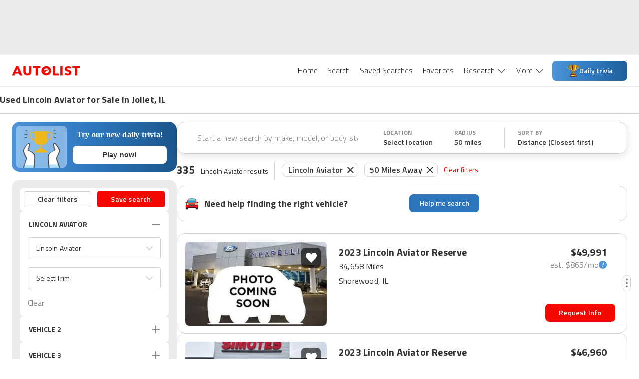

--- FILE ---
content_type: application/javascript
request_url: https://web-assets-production.autolist.com/_next/static/8myKyQnyY4C_r_a_GBc7j/_buildManifest.js
body_size: 1201
content:
self.__BUILD_MANIFEST=function(s,a,c,e,t,n,i,u,d,f,b,k,h,p,g,j,r,l,o,_,v,m,y,w,P,I,B){return{__rewrites:{afterFiles:[],beforeFiles:[],fallback:[]},"/":[t,c,e,l,n,f,o,"static/chunks/pages/index-9ee75ff2735a7a40.js"],"/404":["static/chunks/pages/404-cd5120175a3ef6bf.js"],"/_error":["static/chunks/pages/_error-0f127ae3e61ec562.js"],"/ccpa/opt-out":["static/chunks/pages/ccpa/opt-out-85adc5f29111e599.js"],"/comparisons/[slug]":[s,a,"static/chunks/2169-6c5e601a21c450ed.js",b,_,"static/chunks/pages/comparisons/[slug]-bba9cff365107cf0.js"],"/contact-feedback":["static/chunks/pages/contact-feedback-2534e2edce06e6e8.js"],"/dealers/[slug]":[s,a,i,_,"static/chunks/pages/dealers/[slug]-b79e5a47863db733.js"],"/guides":[s,v,m,"static/chunks/pages/guides-ca8527406950072b.js"],"/help":["static/chunks/653-472bc73abf24e05a.js","static/chunks/pages/help-964c9ed2283caa8c.js"],"/lead-feedback":["static/chunks/pages/lead-feedback-f6613b47d55b7495.js"],"/listings":[t,y,s,a,c,e,k,u,h,p,w,n,i,d,g,j,f,P,o,r,"static/chunks/pages/listings-38ecc3f6da0e22db.js"],"/listings/[vin]":[s,a,e,k,u,h,i,d,g,"static/chunks/pages/listings/[vin]-fe5b7ed4a5994e8e.js"],"/news-and-analysis":[s,a,v,m,"static/chunks/pages/news-and-analysis-10ff67936a618845.js"],"/pages/privacy":[c,"static/chunks/2130-c7b3e8ea5ce99297.js","static/chunks/pages/pages/privacy-eac535987c58873f.js"],"/pages/terms":["static/chunks/pages/pages/terms-7fea50dcd72bf64a.js"],"/sponsored":[I,b,B,"static/chunks/pages/sponsored-da1364b928178be1.js"],"/thank-you":["static/chunks/pages/thank-you-31a3bb760910eb56.js"],"/used-cars-welcome":[t,c,e,u,p,l,n,d,j,r,"static/chunks/pages/used-cars-welcome-e84bd3ba2be63e06.js"],"/user/favorites":["static/chunks/6611-68853016f44404a4.js","static/chunks/pages/user/favorites-257438f75d5dbd6d.js"],"/user/saved":["static/chunks/pages/user/saved-c2d2c5cb28de0f4c.js"],"/[parentPage]":[t,y,s,a,c,e,k,u,h,p,w,n,i,d,g,j,f,P,r,"static/chunks/pages/[parentPage]-50dfeb7d6075c5cf.js"],"/[parentPage]/[slug]":[I,b,B,"static/chunks/pages/[parentPage]/[slug]-07bafecee6ec3a18.js"],sortedPages:["/","/404","/_app","/_error","/ccpa/opt-out","/comparisons/[slug]","/contact-feedback","/dealers/[slug]","/guides","/help","/lead-feedback","/listings","/listings/[vin]","/news-and-analysis","/pages/privacy","/pages/terms","/sponsored","/thank-you","/used-cars-welcome","/user/favorites","/user/saved","/[parentPage]","/[parentPage]/[slug]"]}}("static/chunks/4014-07349d7b5c5a1d02.js","static/chunks/2429-d598efd43ce7c752.js","static/chunks/8458-674e37409b65ad0b.js","static/chunks/5675-da503f269a094f8f.js","static/chunks/23918f63-415b5542ae682bb8.js","static/chunks/8215-45e0a6d6ec5138d0.js","static/chunks/3026-39ac8043ff6f08ef.js","static/chunks/8718-966c70dd32596cee.js","static/chunks/5209-31e59a803af8a2f5.js","static/chunks/8502-1510917595789284.js","static/chunks/4861-ec309d405c668127.js","static/chunks/4848-3d69c3c0af3c05d8.js","static/chunks/4453-e7b03a3c0836ed7d.js","static/chunks/2254-95864cdd61452871.js","static/chunks/9160-c1d80041fd8f3556.js","static/chunks/7861-337c15afe2b73ca8.js","static/css/fd4d614efce69d3e.css","static/chunks/4483-f104955e0b2fb4bd.js","static/chunks/8260-d533de060e6a5c31.js","static/chunks/7930-107f5aef1ea1d65e.js","static/chunks/6429-7a46d0a422454cb9.js","static/chunks/1935-886439376061e83b.js","static/chunks/5c0b189e-595b3647ae6b1f6b.js","static/chunks/2407-a7bbfd23123e8f31.js","static/chunks/3761-517d3cddb88b06c9.js","static/chunks/1425-4568892e18a5cb73.js","static/chunks/3752-d77fc83180248ba5.js"),self.__BUILD_MANIFEST_CB&&self.__BUILD_MANIFEST_CB();

--- FILE ---
content_type: application/javascript
request_url: https://web-assets-production.autolist.com/_next/static/chunks/3761-517d3cddb88b06c9.js
body_size: 66988
content:
try{!function(){var e="undefined"!=typeof window?window:"undefined"!=typeof global?global:"undefined"!=typeof globalThis?globalThis:"undefined"!=typeof self?self:{},i=(new e.Error).stack;i&&(e._sentryDebugIds=e._sentryDebugIds||{},e._sentryDebugIds[i]="be126b73-d013-4e81-98ec-2933ee9dc1b2",e._sentryDebugIdIdentifier="sentry-dbid-be126b73-d013-4e81-98ec-2933ee9dc1b2")}()}catch(e){}(self.webpackChunk_N_E=self.webpackChunk_N_E||[]).push([[3761],{88611:function(e,i,t){"use strict";t.d(i,{C:function(){return c}});var a=t(85893),n=t(81652),o=t(96570),s=t(74393),l=t(77138),r=t(93819);function c(e,i){return i?.city&&i?.stateCode?`${i.city}, ${i.stateCode}`:e("srp.locationFilter.selectLocation").substring(0,19)}i.Z=function({setIsModalOpen:e,onListItemClick:i,onInputTap:t,onCurrentLocationTap:c,onSelectCityTap:d,className:x}){let{setValue:M}=(0,s.qw)();function g(t){let{latitude:a,longitude:n,city:o,stateAbbreviation:s}=t;M({latitude:a,longitude:n,city:o,stateCode:s}),e?.(!1),i?.(`${t.city}, ${t.stateAbbreviation}`)}return(0,a.jsx)(l.Z,{needsAttribution:!1,fetchResults:n.Z,onSelect:function(e){(0,o.Z)(e,g)},currentLocation:(0,a.jsx)(r.Z,{onLocated:g,onCurrentLocationTap:c}),onInputTap:t,onSelectCityTap:d,className:x})}},98972:function(e,i,t){"use strict";t.d(i,{Z:function(){return m}});var a=t(85893),n=t(6230),o=t.n(n),s=t(93967),l=t.n(s),r=t(30428),c=t(21673),d=t.n(c),x=t(25675),M=t.n(x),g=t(93965),b=t(11756),p=t(56097);function I({className:e,onClick:i}){let{t}=(0,g.$G)();return(0,a.jsxs)(a.Fragment,{children:[(0,a.jsx)("button",{onClick:i,className:o().dynamic([["fac48410b1c7307e",[r.O9.WHITE,r.O9.ALB2,r.O9.ALB2]]])+" "+(l()("cta",e)||""),children:t("onboarding.banner.helpMeSearchCta")}),(0,a.jsx)(o(),{id:"fac48410b1c7307e",dynamic:[r.O9.WHITE,r.O9.ALB2,r.O9.ALB2],children:`.cta.__jsx-style-dynamic-selector{width:140px;height:36px;color:${r.O9.WHITE};border:1px solid ${r.O9.ALB2};-webkit-border-radius:8px;-moz-border-radius:8px;border-radius:8px;background-color:${r.O9.ALB2};font-size:14px;font-weight:600}`})]})}function m({className:e,onClick:i}){let{t}=(0,g.$G)(),n=(0,p.Z)(`(max-width: ${r.sp.xsMax})`);return(0,a.jsxs)(a.Fragment,{children:[(0,a.jsxs)("div",{className:o().dynamic([["92373b3cb82130ab",[r.O9.G2,r.sp.smMin]]])+" "+(l()("onboarding-banner",e)||""),children:[(0,a.jsx)("div",{className:o().dynamic([["92373b3cb82130ab",[r.O9.G2,r.sp.smMin]]])+" automobile-icon",children:(0,a.jsx)(M(),{src:d(),alt:"automobile-icon",width:26,height:26})}),n?(0,a.jsxs)("div",{style:{width:"100%"},className:o().dynamic([["92373b3cb82130ab",[r.O9.G2,r.sp.smMin]]]),children:[(0,a.jsx)("p",{style:{margin:"0"},className:o().dynamic([["92373b3cb82130ab",[r.O9.G2,r.sp.smMin]]])+" text",children:"Try our new daily trivia!"}),(0,a.jsx)("span",{style:{fontSize:"14px"},className:o().dynamic([["92373b3cb82130ab",[r.O9.G2,r.sp.smMin]]]),children:"Prove your car knowledge."})]}):(0,a.jsx)("p",{className:o().dynamic([["92373b3cb82130ab",[r.O9.G2,r.sp.smMin]]])+" text",children:t("onboarding.banner.header")}),(0,a.jsx)("div",{className:o().dynamic([["92373b3cb82130ab",[r.O9.G2,r.sp.smMin]]])+" onboarding-cta",children:n?(0,a.jsx)(b.Z,{}):(0,a.jsx)(I,{className:"onboarding-cta",onClick:i})})]}),(0,a.jsx)(o(),{id:"92373b3cb82130ab",dynamic:[r.O9.G2,r.sp.smMin],children:`.onboarding-banner.__jsx-style-dynamic-selector{display:-webkit-box;display:-webkit-flex;display:-moz-box;display:-ms-flexbox;display:flex;-webkit-box-align:center;-webkit-align-items:center;-moz-box-align:center;-ms-flex-align:center;align-items:center;height:72px;width:100%;max-width:1038px;border-width:1px;border-style:solid;border-color:${r.O9.G2};-webkit-border-radius:16px;-moz-border-radius:16px;border-radius:16px;margin-bottom:24px;padding-left:16px;padding-right:24px}.text.__jsx-style-dynamic-selector{font-weight:700;font-size:18px;text-wrap:nowrap;width:100%}.onboarding-cta.__jsx-style-dynamic-selector{width:100%;display:-webkit-box;display:-webkit-flex;display:-moz-box;display:-ms-flexbox;display:flex;-webkit-box-orient:horizontal;-webkit-box-direction:normal;-webkit-flex-direction:row;-moz-box-orient:horizontal;-moz-box-direction:normal;-ms-flex-direction:row;flex-direction:row;-webkit-box-pack:end;-webkit-justify-content:end;-moz-box-pack:end;-ms-flex-pack:end;justify-content:end}.automobile-icon.__jsx-style-dynamic-selector{padding-right:12px}@media screen and (max-width:${r.sp.smMin}){.automobile-icon.__jsx-style-dynamic-selector{display:none}.onboarding-banner.__jsx-style-dynamic-selector{-webkit-border-radius:0;-moz-border-radius:0;border-radius:0;padding-right:16px;border-left:none;border-right:none;margin-bottom:0}.text.__jsx-style-dynamic-selector{text-wrap:wrap;font-size:16px}}`})]})}},72342:function(e,i,t){"use strict";var a=t(85893),n=t(6230),o=t.n(n),s=t(93967),l=t.n(s),r=t(30428);i.Z=function({isPointedUp:e=!1,className:i,color:t=r.O9.G2}){return(0,a.jsxs)("span",{"data-testid":"chevron-icon",className:o().dynamic([["303a50d7ea865408",[t,t]]])+" "+(l()("chevron-toggle-container",e?"chevron-up":"chevron-down",i)||""),children:[(0,a.jsx)("span",{className:o().dynamic([["303a50d7ea865408",[t,t]]])+" chevron-toggle"}),(0,a.jsx)(o(),{id:"303a50d7ea865408",dynamic:[t,t],children:`.chevron-toggle-container.__jsx-style-dynamic-selector{width:28px;height:28px;-webkit-flex-shrink:0;-ms-flex-negative:0;flex-shrink:0;-webkit-transition:.15s ease;-moz-transition:.15s ease;-o-transition:.15s ease;transition:.15s ease;display:-webkit-box;display:-webkit-flex;display:-moz-box;display:-ms-flexbox;display:flex;-webkit-box-pack:center;-webkit-justify-content:center;-moz-box-pack:center;-ms-flex-pack:center;justify-content:center;-webkit-box-align:center;-webkit-align-items:center;-moz-box-align:center;-ms-flex-align:center;align-items:center}.chevron-toggle-container.__jsx-style-dynamic-selector .chevron-toggle.__jsx-style-dynamic-selector{-webkit-transform:rotate(0);-moz-transform:rotate(0);-ms-transform:rotate(0);-o-transform:rotate(0);transform:rotate(0)}.chevron-toggle-container.__jsx-style-dynamic-selector .chevron-toggle.__jsx-style-dynamic-selector:before,.chevron-toggle-container.__jsx-style-dynamic-selector .chevron-toggle.__jsx-style-dynamic-selector:after{background-color:transparent;width:2px;height:8px;border-bottom:10px solid ${t}}.chevron-toggle-container.__jsx-style-dynamic-selector .chevron-toggle.__jsx-style-dynamic-selector:before{-webkit-transform:rotate(-135deg);-moz-transform:rotate(-135deg);-ms-transform:rotate(-135deg);-o-transform:rotate(-135deg);transform:rotate(-135deg)}.chevron-toggle-container.__jsx-style-dynamic-selector .chevron-toggle.__jsx-style-dynamic-selector:after{-webkit-transform:rotate(135deg);-moz-transform:rotate(135deg);-ms-transform:rotate(135deg);-o-transform:rotate(135deg);transform:rotate(135deg)}.chevron-toggle.__jsx-style-dynamic-selector{-webkit-transition:.4s ease;-moz-transition:.4s ease;-o-transition:.4s ease;transition:.4s ease;-webkit-transform:rotate(45deg);-moz-transform:rotate(45deg);-ms-transform:rotate(45deg);-o-transform:rotate(45deg);transform:rotate(45deg);display:-webkit-box;display:-webkit-flex;display:-moz-box;display:-ms-flexbox;display:flex;-webkit-box-pack:center;-webkit-justify-content:center;-moz-box-pack:center;-ms-flex-pack:center;justify-content:center;-webkit-box-align:center;-webkit-align-items:center;-moz-box-align:center;-ms-flex-align:center;align-items:center}.chevron-toggle.__jsx-style-dynamic-selector:before,.chevron-toggle.__jsx-style-dynamic-selector:after{position:absolute;top:-6px;content:"";width:10px;height:2px;background-color:${t};-webkit-transition:.4s ease;-moz-transition:.4s ease;-o-transition:.4s ease;transition:.4s ease;-webkit-box-sizing:content-box;-moz-box-sizing:content-box;box-sizing:content-box}.chevron-toggle.__jsx-style-dynamic-selector:after{-webkit-transform:rotate(90deg);-moz-transform:rotate(90deg);-ms-transform:rotate(90deg);-o-transform:rotate(90deg);transform:rotate(90deg)}.chevron-up.__jsx-style-dynamic-selector .chevron-toggle.__jsx-style-dynamic-selector{-webkit-transform:rotate(45deg);-moz-transform:rotate(45deg);-ms-transform:rotate(45deg);-o-transform:rotate(45deg);transform:rotate(45deg);-webkit-transform:rotate(0);-moz-transform:rotate(0);-ms-transform:rotate(0);-o-transform:rotate(0);transform:rotate(0);-webkit-transform:translate(0,-6px);-moz-transform:translate(0,-6px);-ms-transform:translate(0,-6px);-o-transform:translate(0,-6px);transform:translate(0,-6px)}.chevron-up.__jsx-style-dynamic-selector .chevron-toggle.__jsx-style-dynamic-selector:after{-webkit-transform:rotate(90deg);-moz-transform:rotate(90deg);-ms-transform:rotate(90deg);-o-transform:rotate(90deg);transform:rotate(90deg);-webkit-transform:rotate(45deg);-moz-transform:rotate(45deg);-ms-transform:rotate(45deg);-o-transform:rotate(45deg);transform:rotate(45deg)}.chevron-up.__jsx-style-dynamic-selector .chevron-toggle.__jsx-style-dynamic-selector:before{-webkit-transform:rotate(-45deg);-moz-transform:rotate(-45deg);-ms-transform:rotate(-45deg);-o-transform:rotate(-45deg);transform:rotate(-45deg)}`})]})}},46605:function(e,i,t){"use strict";t.d(i,{Z:function(){return r}});var a=t(85893),n=t(30428),o=t(84194),s=t.n(o),l=`
  .radius-modal {
    border-radius: 8px;
    width: 114px;
    justify-content: center;
    padding: 8px 0;
    list-style: none;
    margin: 0;
  }

  .sort-by-modal {
    border-radius: 8px;
    width: 274px;
    padding: 8px 0;
    list-style: none;
    margin: 0;
  }

  .fuel-efficiency-modal {
    border-radius: 8px;
    padding: 8px 0;
    list-style: none;
    margin: 0;
  }

  .check-menu-list-modal {
    border-radius: 8px;
    padding: 8px 0;
    list-style: none;
    margin: 0;
    position: relative;
  }

  .list-item {
    cursor: pointer;
    font-family: ${n.Rq.default};
    font-weight: 400;
    font-size: 14px;
    line-height: 20px;
    letter-spacing: 0.2px;
    color: ${n.O9.BLACK};
    display: flex;
    align-items: center;
    padding: 12px 24px;
    background-color: ${n.O9.WHITE};
  }

  .list-item:hover {
    background-color: ${n.O9.G1};
  }

  .selected {
    background-color: ${n.O9.WHITE};
    color: ${n.O9.ALR1};
  }

  .selected-icon {
    background-image: url(${s()});
    width: 14px;
    height: 9px;
    background-size: contain;
    background-repeat: no-repeat;
    position: absolute;
    left: 7px;
  }
`;function r({options:e,className:i,onClick:t,ariaLabel:n,dataTestId:o,labelExtractor:s,valueExtractor:r,isSelected:c}){return(0,a.jsxs)(a.Fragment,{children:[(0,a.jsx)("ul",{role:"listbox",className:i,"aria-label":n,"data-testid":o,children:e.map((e,i)=>{let n=s(e),o=r(e);return(0,a.jsxs)("li",{className:`list-item ${c(e)?"selected":""}`,onClick:()=>t(o),onKeyDown:e=>{("Enter"===e.key||" "===e.key)&&t(o)},tabIndex:0,role:"option","aria-selected":c(e),children:[c(e)&&(0,a.jsx)("div",{className:"selected-icon"}),n]},i)})}),(0,a.jsx)("style",{children:l})]})}},42552:function(e,i,t){"use strict";t.d(i,{Z:function(){return D}});var a=t(85893),n=t(6230),o=t.n(n);t(67294);var s=t(93967),l=t.n(s),r=t(15539),c=t.n(r),d=t(41485),x=t.n(d),M=t(76265),g=t.n(M),b=t(2966),p=t.n(b),I=t(59439),m=t.n(I),j=t(27783),u=t.n(j),y=t(8872),z=t(35446),N=t(10952),h=t(30428);let f=Symbol("PAGE_GAP");function D({onPageChange:e,currentPage:i,pageSize:t,totalResults:n,isSeoSrpReviews:s=!1}){let r=function({totalResults:e,pageSize:i,...t}){let{currentPage:a}=t;if(0===e||0===i)return{pageNumbers:[],leftStepper:!1,rightStepper:!1};(!a||a<1)&&(a=1);let n=Math.ceil(e/i);return a>n&&(a=n),{pageNumbers:n<=5?Array(n).fill(null).map((e,i)=>i+1):a<=2?[1,2,3,f,n]:3===a?[1,2,3,4,f,n]:a>=n-1?[1,f,n-2,n-1,n]:a===n-2?[1,f,n-3,n-2,n-1,n]:[1,f,a-1,a,a+1,f,n],leftStepper:a>1,rightStepper:a<n}}({currentPage:i,pageSize:t,totalResults:n});return r.pageNumbers.length?(0,a.jsxs)("div",{className:o().dynamic([["21c1aaee692639fb",[h.O9.BLACK,h.O9.G3,h.O9.ALR1,h.O9.ALR1,c(),g(),m(),x(),p(),u()]]])+" pagination",children:[(0,a.jsx)("button",{onClick:function(){s&&N.Z.log((0,y.Z)({engagementType:z.C7.pageTap,currentPage:i})),r.leftStepper&&i&&e(i-1)},"aria-label":"previous page","data-testid":"page-stepper-left",className:o().dynamic([["21c1aaee692639fb",[h.O9.BLACK,h.O9.G3,h.O9.ALR1,h.O9.ALR1,c(),g(),m(),x(),p(),u()]]])+" "+(l()("page-stepper-arrow page-stepper-arrow-left",r.leftStepper?"page-stepper-arrow-left-enabled":"page-stepper-arrow-left-disabled")||"")}),r.pageNumbers.map((t,n)=>t===f?(0,a.jsx)("span",{className:o().dynamic([["21c1aaee692639fb",[h.O9.BLACK,h.O9.G3,h.O9.ALR1,h.O9.ALR1,c(),g(),m(),x(),p(),u()]]])+" page-number-gap",children:"..."},`${t.toString()}-${n}`):(0,a.jsx)("button",{onClick:()=>{s&&N.Z.log((0,y.Z)({engagementType:z.C7.pageTap,currentPage:i})),e(t)},className:o().dynamic([["21c1aaee692639fb",[h.O9.BLACK,h.O9.G3,h.O9.ALR1,h.O9.ALR1,c(),g(),m(),x(),p(),u()]]])+" "+(l()("page-number",{"page-number-current":i===t})||""),children:t},t.toString())),(0,a.jsx)("button",{onClick:function(){s&&N.Z.log((0,y.Z)({engagementType:z.C7.pageTap,currentPage:i})),r.rightStepper&&i&&e(i+1)},"aria-label":"next page","data-testid":"page-stepper-right",className:o().dynamic([["21c1aaee692639fb",[h.O9.BLACK,h.O9.G3,h.O9.ALR1,h.O9.ALR1,c(),g(),m(),x(),p(),u()]]])+" "+(l()("page-stepper-arrow page-stepper-arrow-right",r.rightStepper?"page-stepper-arrow-right-enabled":"page-stepper-arrow-right-disabled")||"")}),(0,a.jsx)(o(),{id:"21c1aaee692639fb",dynamic:[h.O9.BLACK,h.O9.G3,h.O9.ALR1,h.O9.ALR1,c(),g(),m(),x(),p(),u()],children:`.pagination.__jsx-style-dynamic-selector{display:-webkit-box;display:-webkit-flex;display:-moz-box;display:-ms-flexbox;display:flex;-webkit-box-align:center;-webkit-align-items:center;-moz-box-align:center;-ms-flex-align:center;align-items:center;gap:8px}.page-number.__jsx-style-dynamic-selector,.page-number-gap.__jsx-style-dynamic-selector{all:unset;display:-webkit-box;display:-webkit-flex;display:-moz-box;display:-ms-flexbox;display:flex;-webkit-box-pack:center;-webkit-justify-content:center;-moz-box-pack:center;-ms-flex-pack:center;justify-content:center;-webkit-box-align:center;-webkit-align-items:center;-moz-box-align:center;-ms-flex-align:center;align-items:center;min-width:28px;height:28px;text-align:center;font-size:16px;font-weight:600;color:${h.O9.BLACK};border-bottom:solid 2px transparent}.page-number.__jsx-style-dynamic-selector{cursor:pointer}.page-number-gap.__jsx-style-dynamic-selector{color:${h.O9.G3}}.page-number-current.__jsx-style-dynamic-selector,.page-number.__jsx-style-dynamic-selector:hover{color:${h.O9.ALR1};border-bottom:solid 2px ${h.O9.ALR1}}.page-stepper-arrow.__jsx-style-dynamic-selector{all:unset;width:34px;height:34px}.page-stepper-arrow-left.__jsx-style-dynamic-selector{margin-right:16px}.page-stepper-arrow-left-enabled.__jsx-style-dynamic-selector{background-image:url("${c()}");cursor:pointer}.page-stepper-arrow-left-enabled.__jsx-style-dynamic-selector:hover{background-image:url("${g()}")}.page-stepper-arrow-left-disabled.__jsx-style-dynamic-selector{background-image:url("${m()}")}.page-stepper-arrow-right.__jsx-style-dynamic-selector{margin-left:16px}.page-stepper-arrow-right-enabled.__jsx-style-dynamic-selector{background-image:url("${x()}");cursor:pointer}.page-stepper-arrow-right-enabled.__jsx-style-dynamic-selector:hover{background-image:url("${p()}")}.page-stepper-arrow-right-disabled.__jsx-style-dynamic-selector{background-image:url("${u()}")}`})]}):null}},41452:function(e,i,t){"use strict";t.d(i,{Z:function(){return iZ}});var a=t(85893),n=t(6230),o=t.n(n),s=t(67294),l=t(75025),r=t(83253),c=t.n(r),d=t(35446),x=t(84635),M=t(73715),g=t(4917),b=t(68738),p=t(17887),I=t(88834),m=t(40431),j=t(3700),u=t(93965),y=t(39424),z=t(48583),N=t(71757),h=t(27196),f=t(84166),D=t(95173),w=t(77808),k=t(97635),T=t(45980),A=t(59529),C=t(4774),S=t(89884),O=t(46224),v=t(52750),Z=t(97087),L=t(55188),E=t(35721),_=t(55245),G=t(52111),W=function({selectedVehicle:e,pagePosition:i,onClose:t,onSubmitSuccess:n}){let{t:o}=(0,u.$G)(),{showError:l}=(0,k.V)(),{zip:r}=(0,D.W)(),c=(0,E.No)(),{isMobile:x,isTablet:M}=(0,w.Z)(),{sourcePageCategory:g}=(0,s.useContext)(C.Z),b=x||M?h.r.MobileSrp:h.r.DesktopSrp,[p]=(0,z.KO)(S.Z),I=p[e.vin],m=x||M?f.m.Mobile:f.m.Desktop,{submitLead:j}=(0,L.B)(),W=(0,T.Z)(e?.vin),[,Y]=(0,z.KO)(O.Z),Q=(0,_.Z)();async function U({sendAlerts:t,...a}){try{let{adExtId:o,adPartnerId:s}=(0,G.Hy)(),l=await j({vehicle:e,contactInfo:a,sendAlerts:t,geolocation:c,pagePosition:i,requestedPrice:I,adExtId:o,adPartnerId:s,platform:m,enhancedSourcePage:f.x.SRP,sourceFeature:d.AN.leadForm,sourcePage:b,sourcePageForm:d.XT.SrpLeadForm,sourcePageCategory:g,sourcePageUrl:window.location.pathname,trackingParams:e.trackingParams,snowplowSessionId:Q});(0,A.c)({vehicle:e,contactInfo:a,zip:r,leadResponse:l,geolocation:c,cplValue:e?.cplValue,price:e.price}),n&&n(e)}catch(e){throw console.error(e),(0,y.Tb)(e),l(o("errors.generic")),Error("Error submitting lead")}}return(0,s.useLayoutEffect)(()=>(Y({listingId:Number(e.trackingParams.id_from_provider),make:e.make,model:e.model,year:e.year,trim:e.trim,serviceProviderId:e.trackingParams.remote_dealer_id,phoneNumber:e?.phoneNumber??""}),()=>Y({})),[e,Y]),(0,a.jsx)(v.Z.Provider,{value:{trackingParams:e.trackingParams},children:(0,a.jsx)(Z.Z.Provider,{value:{sourcePage:d.XT.SrpLeadForm},children:(0,a.jsx)(N.Z,{onSubmit:U,onClose:t,leadSubmission:W,vin:e.vin,phoneNumber:e?.phoneNumber})})})},Y=t(25675),Q=t.n(Y),U=t(93967),P=t.n(U),V=t(41664),R=t.n(V),B=t(45007),H=t(4689),$=t(81704),F=t(36834),J=t(89887),X=t(13867),K=t(54654),q=t(30428);let ee=new String(`.vehicle-card-badge.jsx-6402e750c9ce51f0{width:81px;padding:2px 0;-webkit-border-radius:40px;-moz-border-radius:40px;border-radius:40px;display:-webkit-box;display:-webkit-flex;display:-moz-box;display:-ms-flexbox;display:flex;-webkit-box-pack:center;-webkit-justify-content:center;-moz-box-pack:center;-ms-flex-pack:center;justify-content:center;background-color:${q.O9.BLACK};font-size:12px;font-weight:700;line-height:20px;letter-spacing:.2px;text-transform:uppercase;color:${q.O9.WHITE}}.fresh-badge.jsx-6402e750c9ce51f0{background-color:${q.O9.ALB1}}.hot-car-badge.jsx-6402e750c9ce51f0{background-color:${q.O9.ALR1};background:-webkit-linear-gradient(left,#f45c43 0%,#eb3349 52.08%,#d31c32 100%);background:-moz-linear-gradient(left,#f45c43 0%,#eb3349 52.08%,#d31c32 100%);background:-o-linear-gradient(left,#f45c43 0%,#eb3349 52.08%,#d31c32 100%);background:linear-gradient(90deg,#f45c43 0%,#eb3349 52.08%,#d31c32 100%)}.price-drop-badge.jsx-6402e750c9ce51f0{background-color:${q.O9.ALG1};width:90px}.viewed-badge.jsx-6402e750c9ce51f0{background-color:${q.O9.BLACK}}`);function ei({badgeText:e,badgeClass:i}){return(0,a.jsxs)("div",{className:`jsx-${ee.__hash} vehicle-card-badge ${i}`,children:[e,(0,a.jsx)(o(),{id:ee.__hash,children:ee})]})}function et(){return(0,a.jsx)(ei,{badgeText:"price drop",badgeClass:"price-drop-badge"})}function ea(){return(0,a.jsx)(ei,{badgeText:"fresh",badgeClass:"fresh-badge"})}function en(){return(0,a.jsx)(ei,{badgeText:"hot car",badgeClass:"hot-car-badge"})}ee.__hash="6402e750c9ce51f0";var eo=t(88137),es=t.n(eo),el=t(40109),er=t.n(el),ec=t(62041),ed=t.n(ec),ex=t(49365),eM=t.n(ex),eg=t(21536),eb=t.n(eg),ep=t(50289),eI=t.n(ep),em=t(13170),ej=t(8891),eu=t(74469),ey=t(3284),ez=t(38948),eN=t.n(ez),eh=t(27160),ef=t.n(eh);let eD=new String(`.monthly-payment-container.jsx-f66e7714dbaef95f{position:absolute}@media(max-width:${q.sp.smMin}){.monthly-payment-container.jsx-f66e7714dbaef95f{right:16px;bottom:92px}}@media(min-width:${q.sp.smMin}){.monthly-payment-container.jsx-f66e7714dbaef95f{right:24px;top:56px}}.details.jsx-f66e7714dbaef95f{text-decoration:none;color:${q.O9.BLACK}}@media(min-width:${q.sp.smMin}){.details.jsx-f66e7714dbaef95f{display:-webkit-box;display:-webkit-flex;display:-moz-box;display:-ms-flexbox;display:flex;-webkit-box-flex:1;-webkit-flex-grow:1;-moz-box-flex:1;-ms-flex-positive:1;flex-grow:1;position:relative;padding:unset;-webkit-border-radius:16px;-moz-border-radius:16px;border-radius:16px;border:1px ${q.O9.G2} solid;width:100%;width:-webkit-fill-available;width:-moz-available}}.card-wrapper.jsx-f66e7714dbaef95f{display:-webkit-box;display:-webkit-flex;display:-moz-box;display:-ms-flexbox;display:flex;width:100%}.search-result.jsx-f66e7714dbaef95f{display:-webkit-box;display:-webkit-flex;display:-moz-box;display:-ms-flexbox;display:flex;background-color:${q.O9.WHITE};-webkit-box-orient:vertical;-webkit-box-direction:normal;-webkit-flex-direction:column;-moz-box-orient:vertical;-moz-box-direction:normal;-ms-flex-direction:column;flex-direction:column;padding:16px;color:${q.O9.BLACK};-webkit-box-flex:1;-webkit-flex-grow:1;-moz-box-flex:1;-ms-flex-positive:1;flex-grow:1;position:relative;font-family:${q.Rq.default};width:100%;width:-webkit-fill-available;width:-moz-available;text-decoration:none}.tile-icon.jsx-f66e7714dbaef95f{display:-webkit-box;display:-webkit-flex;display:-moz-box;display:-ms-flexbox;display:flex;-webkit-box-ordinal-group:2;-webkit-order:1;-moz-box-ordinal-group:2;-ms-flex-order:1;order:1;position:relative;left:-10px;top:80px;background-image:url(${ef()});height:33px;width:16px;cursor:pointer}.tile-icon.jsx-f66e7714dbaef95f:hover{background-image:url(${eN()})}@media(hover:hover)and (pointer:fine){.search-result.jsx-f66e7714dbaef95f:hover{-webkit-box-shadow:0px 5px 16px rgba(0,0,0,.1);-moz-box-shadow:0px 5px 16px rgba(0,0,0,.1);box-shadow:0px 5px 16px rgba(0,0,0,.1);cursor:pointer}}@media(min-width:${q.sp.smMin}){.search-result.jsx-f66e7714dbaef95f{height:200px;-webkit-box-orient:horizontal;-webkit-box-direction:normal;-webkit-flex-direction:row;-moz-box-orient:horizontal;-moz-box-direction:normal;-ms-flex-direction:row;flex-direction:row;padding:unset;-webkit-border-radius:16px;-moz-border-radius:16px;border-radius:16px;max-width:1038px}}.contact-cta-container.jsx-f66e7714dbaef95f{position:absolute;bottom:16px;right:16px;display:-webkit-box;display:-webkit-flex;display:-moz-box;display:-ms-flexbox;display:flex}@media(min-width:${q.sp.smMin}){.contact-cta-container.jsx-f66e7714dbaef95f{bottom:23px;right:24px}}.vehicle-details.jsx-f66e7714dbaef95f{display:-webkit-box;display:-webkit-flex;display:-moz-box;display:-ms-flexbox;display:flex;-webkit-box-orient:horizontal;-webkit-box-direction:normal;-webkit-flex-direction:row;-moz-box-orient:horizontal;-moz-box-direction:normal;-ms-flex-direction:row;flex-direction:row;width:100%;-webkit-box-pack:justify;-webkit-justify-content:space-between;-moz-box-pack:justify;-ms-flex-pack:justify;justify-content:space-between}@media(min-width:${q.sp.smMin}){.vehicle-details.jsx-f66e7714dbaef95f{margin-top:24px}}.left.jsx-f66e7714dbaef95f{display:-webkit-box;display:-webkit-flex;display:-moz-box;display:-ms-flexbox;display:flex;-webkit-box-orient:vertical;-webkit-box-direction:normal;-webkit-flex-direction:column;-moz-box-orient:vertical;-moz-box-direction:normal;-ms-flex-direction:column;flex-direction:column;position:relative}@media(min-width:${q.sp.smMin}){.left.jsx-f66e7714dbaef95f{padding-left:24px;width:100%}}@media(min-width:950px){.left.jsx-f66e7714dbaef95f{-webkit-flex-basis:40%;-ms-flex-preferred-size:40%;flex-basis:40%}}@media(min-width:1200px)and (max-width:1320px){.left.jsx-f66e7714dbaef95f{-webkit-flex-basis:80%;-ms-flex-preferred-size:80%;flex-basis:80%}}.year-make-model.jsx-f66e7714dbaef95f{font-weight:700;font-size:18px;line-height:26px;letter-spacing:.2px;padding-bottom:6px;display:-webkit-box;-webkit-line-clamp:2;-webkit-box-orient:vertical;overflow:hidden;-o-text-overflow:ellipsis;text-overflow:ellipsis;max-height:55px;padding-bottom:3px}.miles-location.jsx-f66e7714dbaef95f{display:-webkit-box;display:-webkit-flex;display:-moz-box;display:-ms-flexbox;display:flex;-webkit-box-orient:horizontal;-webkit-box-direction:normal;-webkit-flex-direction:row;-moz-box-orient:horizontal;-moz-box-direction:normal;-ms-flex-direction:row;flex-direction:row;font-weight:normal;font-size:16px;line-height:24px;letter-spacing:.2px}@media(min-width:${q.sp.smMin}){.miles-location.jsx-f66e7714dbaef95f{-webkit-box-orient:vertical;-webkit-box-direction:normal;-webkit-flex-direction:column;-moz-box-orient:vertical;-moz-box-direction:normal;-ms-flex-direction:column;flex-direction:column}.year-make-model.jsx-f66e7714dbaef95f{font-size:20px}}@media(max-width:${q.sp.smMin}){.year-make-model.jsx-f66e7714dbaef95f{padding-bottom:3px}.miles-location.jsx-f66e7714dbaef95f{-webkit-box-orient:vertical;-webkit-box-direction:normal;-webkit-flex-direction:column;-moz-box-orient:vertical;-moz-box-direction:normal;-ms-flex-direction:column;flex-direction:column;gap:1px}}.dealer-location.jsx-f66e7714dbaef95f{display:none}@media(min-width:${q.sp.smMin}){.dealer-location.jsx-f66e7714dbaef95f{display:-webkit-box;display:-webkit-flex;display:-moz-box;display:-ms-flexbox;display:flex;position:absolute;bottom:24px}.location.jsx-f66e7714dbaef95f{padding-top:5px}}.dealer-name.jsx-f66e7714dbaef95f{font-weight:600;font-size:16px;line-height:22px;letter-spacing:.2px;padding-left:8px}.time-on-market-container-mobile.jsx-f66e7714dbaef95f{display:-webkit-box;display:-webkit-flex;display:-moz-box;display:-ms-flexbox;display:flex;padding-top:18px;padding-bottom:7px}@media(min-width:${q.sp.smMin}){.time-on-market-container-mobile.jsx-f66e7714dbaef95f{display:none}}.dealer-rating-container-mobile.jsx-f66e7714dbaef95f{display:-webkit-box;display:-webkit-flex;display:-moz-box;display:-ms-flexbox;display:flex;padding-top:18px;padding-bottom:7px}@media(min-width:${q.sp.smMin}){.dealer-rating-container-mobile.jsx-f66e7714dbaef95f{display:none}}.buyer-intelligence.jsx-f66e7714dbaef95f{display:none}@media(min-width:950px){.buyer-intelligence.jsx-f66e7714dbaef95f{display:-webkit-box;display:-webkit-flex;display:-moz-box;display:-ms-flexbox;display:flex;-webkit-box-orient:vertical;-webkit-box-direction:normal;-webkit-flex-direction:column;-moz-box-orient:vertical;-moz-box-direction:normal;-ms-flex-direction:column;flex-direction:column;padding-left:24px;-webkit-flex-basis:40%;-ms-flex-preferred-size:40%;flex-basis:40%}}@media(min-width:1200px)and (max-width:1320px){.buyer-intelligence.jsx-f66e7714dbaef95f{display:none}}.dealer-rating-container-right-rail.jsx-f66e7714dbaef95f{display:-webkit-box;display:-webkit-flex;display:-moz-box;display:-ms-flexbox;display:flex;padding-top:4px}@media(max-width:767px){.dealer-rating-container-right-rail.jsx-f66e7714dbaef95f{display:none}}@media(min-width:950px){.dealer-rating-container-right-rail.jsx-f66e7714dbaef95f{display:none}}@media(min-width:1200px)and (max-width:1320px){.dealer-rating-container-right-rail.jsx-f66e7714dbaef95f{display:-webkit-box;display:-webkit-flex;display:-moz-box;display:-ms-flexbox;display:flex;padding-top:4px}}.price-comparison-container.jsx-f66e7714dbaef95f,.price-change-container.jsx-f66e7714dbaef95f,.time-on-market-container.jsx-f66e7714dbaef95f,.no-data-container.jsx-f66e7714dbaef95f{display:-webkit-box;display:-webkit-flex;display:-moz-box;display:-ms-flexbox;display:flex;font-size:16px;line-height:30px;letter-spacing:.2px}.price-change.jsx-f66e7714dbaef95f,.time-on-market.jsx-f66e7714dbaef95f{font-weight:600;padding:0 3px 0 8px}.large-price-difference.jsx-f66e7714dbaef95f{line-height:20px}.price-comparison.jsx-f66e7714dbaef95f{font-weight:600}.no-data.jsx-f66e7714dbaef95f,.price-comparison-text.jsx-f66e7714dbaef95f{padding-left:8px}.positive.jsx-f66e7714dbaef95f{color:${q.O9.ALG1}}.negative.jsx-f66e7714dbaef95f{color:${q.O9.ALR1}}.right.jsx-f66e7714dbaef95f{display:-webkit-box;display:-webkit-flex;display:-moz-box;display:-ms-flexbox;display:flex;-webkit-box-orient:vertical;-webkit-box-direction:normal;-webkit-flex-direction:column;-moz-box-orient:vertical;-moz-box-direction:normal;-ms-flex-direction:column;flex-direction:column;-webkit-box-align:end;-webkit-align-items:flex-end;-moz-box-align:end;-ms-flex-align:end;align-items:flex-end;-webkit-flex-basis:20%;-ms-flex-preferred-size:20%;flex-basis:20%}@media(min-width:${q.sp.smMin}){.right.jsx-f66e7714dbaef95f{margin-right:24px;min-width:121px}}.badge-container-mobile.jsx-f66e7714dbaef95f{display:-webkit-box;display:-webkit-flex;display:-moz-box;display:-ms-flexbox;display:flex;position:absolute;bottom:12px;left:12px}@media(min-width:${q.sp.smMin}){.badge-container-mobile.jsx-f66e7714dbaef95f{display:none}}.badge-container.jsx-f66e7714dbaef95f,.badge-container-imv.jsx-f66e7714dbaef95f{display:none}@media(min-width:${q.sp.smMin}){.badge-container.jsx-f66e7714dbaef95f,.badge-container-imv.jsx-f66e7714dbaef95f{display:-webkit-box;display:-webkit-flex;display:-moz-box;display:-ms-flexbox;display:flex;-webkit-box-pack:right;-webkit-justify-content:right;-moz-box-pack:right;-ms-flex-pack:right;justify-content:right;margin-top:12px}}.badge-container-imv.jsx-f66e7714dbaef95f{position:absolute;bottom:12px;left:12px}@media(min-width:${q.sp.smMin}){.monthly-payment.jsx-f66e7714dbaef95f{line-height:24px}}.image-container.jsx-f66e7714dbaef95f{height:100%;width:100%;min-width:284px;aspect-ratio:3/2;-webkit-border-radius:8px;-moz-border-radius:8px;border-radius:8px;background-repeat:no-repeat;-webkit-background-size:cover;-moz-background-size:cover;-o-background-size:cover;background-size:cover;margin-bottom:8px;position:relative;overflow:hidden;-webkit-perspective:1px;-moz-perspective:1px;perspective:1px;background-color:${q.O9.G2}}@media(min-width:${q.sp.smMin}){.image-container.jsx-f66e7714dbaef95f{width:284px;height:168px;padding-bottom:unset;margin:16px 0 16px 16px}.image-container.jsx-f66e7714dbaef95f span.jsx-f66e7714dbaef95f{display:block!important}}.image-container.jsx-f66e7714dbaef95f span.jsx-f66e7714dbaef95f{display:block!important}.price-comparison-container-mobile.jsx-f66e7714dbaef95f{-webkit-border-radius:8px;-moz-border-radius:8px;border-radius:8px;border:1px solid ${q.O9.G2};background:${q.O9.WHITE};display:-webkit-box;display:-webkit-flex;display:-moz-box;display:-ms-flexbox;display:flex;padding:8px;-webkit-box-align:center;-webkit-align-items:center;-moz-box-align:center;-ms-flex-align:center;align-items:center;gap:6px;margin:12px 0;font-size:14px}`);eD.__hash="f66e7714dbaef95f";var ew=t(81269);function ek({contacted:e,onClick:i,className:t,renderLoadingSpinner:n=!1,...s}){let{t:l}=(0,u.$G)(),r=l(e?"srp.contactCta.contacted":"srp.contactCta.requestInfo");return(0,a.jsxs)(a.Fragment,{children:[(0,a.jsx)("button",{onClick:i,"aria-label":r,disabled:e,...s,className:o().dynamic([["ddbf49bfaa0beaa7",[q.Rq.default,q.O9.WHITE,q.O9.ALR1,q.O9.G3,q.O9.G2,q.O9.WHITE,q.O9.ALR2,q.O9.WHITE,q.sp.smMin,q.sp.smMin]]])+" "+(s&&null!=s.className&&s.className||P()("contact-cta",`${e?"contacted":"not-contacted"}`,t)||""),children:n?(0,a.jsx)(ew.Z,{containerSize:22,spinnerSize:22,isWhite:!0}):r}),(0,a.jsx)(o(),{id:"ddbf49bfaa0beaa7",dynamic:[q.Rq.default,q.O9.WHITE,q.O9.ALR1,q.O9.G3,q.O9.G2,q.O9.WHITE,q.O9.ALR2,q.O9.WHITE,q.sp.smMin,q.sp.smMin],children:`.contact-cta.__jsx-style-dynamic-selector{width:140px;height:36px;text-align:center;-webkit-border-radius:8px;-moz-border-radius:8px;border-radius:8px;font-family:${q.Rq.default};font-weight:600;font-size:14px;line-height:20px;letter-spacing:.2px;padding:0 16px;display:-webkit-box;display:-webkit-flex;display:-moz-box;display:-ms-flexbox;display:flex;-webkit-box-pack:center;-webkit-justify-content:center;-moz-box-pack:center;-ms-flex-pack:center;justify-content:center;-webkit-box-align:center;-webkit-align-items:center;-moz-box-align:center;-ms-flex-align:center;align-items:center;-webkit-transition:none;-moz-transition:none;-o-transition:none;transition:none}.not-contacted.__jsx-style-dynamic-selector{cursor:pointer;color:${q.O9.WHITE};border:none;background-color:${q.O9.ALR1};-webkit-background-size:200%100%;-moz-background-size:200%100%;-o-background-size:200%100%;background-size:200%100%;background-position:right}.contacted.__jsx-style-dynamic-selector{color:${q.O9.G3};border:1px solid ${q.O9.G2};background-color:${q.O9.WHITE}}@media(hover:hover)and (pointer:fine){.not-contacted.__jsx-style-dynamic-selector:hover{background-color:${q.O9.ALR2};color:${q.O9.WHITE}}}.hidden.__jsx-style-dynamic-selector{visibility:hidden}.contact-cta-mobile.__jsx-style-dynamic-selector{visibility:visible}@media(min-width:${q.sp.smMin}){.contact-cta-mobile.__jsx-style-dynamic-selector{visibility:hidden;display:none}}.contact-cta-desktop.__jsx-style-dynamic-selector{display:none}@media(min-width:${q.sp.smMin}){.contact-cta-desktop.__jsx-style-dynamic-selector{display:-webkit-box;display:-webkit-flex;display:-moz-box;display:-ms-flexbox;display:flex}}`})]})}var eT=t(30358),eA=t(9668),eC=t(81065),eS=t(57335);function eO(e){let{price:i,onClickMonthlyPaymentCalculator:t}=e,{t:n}=(0,u.$G)(),s=(0,eS.Z)(i);return(0,a.jsxs)("div",{className:o().dynamic([["77be931644a7bd8b",[q.O9.G3,q.sp.xsMax]]]),children:[!i&&(0,a.jsx)("div",{className:o().dynamic([["77be931644a7bd8b",[q.O9.G3,q.sp.xsMax]]])+" no-price",children:n("srp.noPrice")}),!!i&&(0,a.jsxs)(a.Fragment,{children:[(0,a.jsx)("div",{className:o().dynamic([["77be931644a7bd8b",[q.O9.G3,q.sp.xsMax]]])+" price",children:(0,eA.T)(i)}),(0,a.jsx)(eC.Z,{value:s,onClick:function(e){t(),e.stopPropagation(),e.preventDefault()}})]}),(0,a.jsx)(o(),{id:"77be931644a7bd8b",dynamic:[q.O9.G3,q.sp.xsMax],children:`.price.__jsx-style-dynamic-selector{font-weight:bold;font-size:20px;line-height:26px;text-align:right;letter-spacing:.2px;padding-bottom:2px}.no-price.__jsx-style-dynamic-selector{font-size:18px;font-weight:700;line-height:22px;text-align:right;color:${q.O9.G3};width:116px;margin-top:3px}@media(max-width:${q.sp.xsMax}){.no-price.__jsx-style-dynamic-selector{font-size:16px;line-height:20px;width:103px}}`})]})}var ev=t(37046),eZ=t.n(ev),eL=t(91416),eE=t.n(eL),e_=function({onClick:e,isMobile:i=!1,vin:t,listingIndex:n}){let s=(0,H.Z)();return(0,a.jsxs)(a.Fragment,{children:[(0,a.jsx)("button",{"data-testid":"srp-tile-cta",onClick:i=>{i.preventDefault(),s.log(function({vin:e,listingIndex:i}){return{event_type:d.tw.engagement,source_page:d.XT.SeoSrp,feature:d.AN.srpTile,engagement_type:"open_tap",event_context:{vin:e,search_result_index:i}}}({listingIndex:n,vin:t})),e()},className:o().dynamic([["f8cad06f05f02f27",[i?"absolute":"relative",i?"-16px":"",i?"":"-12px",i?"50%":"-8px",i?"rotate(90deg)":"",i?"33px":"174px"]]])+" srp-tile-cta",children:(0,a.jsx)("img",{alt:"",src:eE(),onMouseOver:e=>{e.currentTarget.src=eZ()},onMouseOut:e=>{e.currentTarget.src=eE()},onFocus:e=>{e.currentTarget.src=eZ()},onBlur:e=>{e.currentTarget.src=eE()},className:o().dynamic([["f8cad06f05f02f27",[i?"absolute":"relative",i?"-16px":"",i?"":"-12px",i?"50%":"-8px",i?"rotate(90deg)":"",i?"33px":"174px"]]])+" srp-tile-cta-image"})}),(0,a.jsx)(o(),{id:"f8cad06f05f02f27",dynamic:[i?"absolute":"relative",i?"-16px":"",i?"":"-12px",i?"50%":"-8px",i?"rotate(90deg)":"",i?"33px":"174px"],children:`.srp-tile-cta.__jsx-style-dynamic-selector{all:unset;display:-webkit-box;display:-webkit-flex;display:-moz-box;display:-ms-flexbox;display:flex;position:${i?"absolute":"relative"};bottom:${i?"-16px":""};top:${i?"":"-12px"};right:${i?"50%":"-8px"};z-index:100;-webkit-transform:${i?"rotate(90deg)":""};-moz-transform:${i?"rotate(90deg)":""};-ms-transform:${i?"rotate(90deg)":""};-o-transform:${i?"rotate(90deg)":""};transform:${i?"rotate(90deg)":""}}.srp-tile-cta-image.__jsx-style-dynamic-selector{height:${i?"33px":"174px"};width:16px}`})]})};function eG({vehicle:e}){return(0,a.jsxs)("dl",{className:"property-list",style:{display:"none"},children:[(0,a.jsx)("dt",{children:"Year: "}),(0,a.jsxs)("dd",{children:[e.year," "]}),(0,a.jsx)("dt",{children:"Make: "}),(0,a.jsxs)("dd",{children:[e.make," "]}),(0,a.jsx)("dt",{children:"Model: "}),(0,a.jsxs)("dd",{children:[e.model," "]}),(0,a.jsx)("dt",{children:"Body type: "}),(0,a.jsxs)("dd",{children:[e.bodyType," "]}),(0,a.jsx)("dt",{children:"Doors: "}),(0,a.jsxs)("dd",{children:[e.doorCount," "]}),(0,a.jsx)("dt",{children:"Drivetrain: "}),(0,a.jsxs)("dd",{children:[e.driveline," "]}),(0,a.jsx)("dt",{children:"Exterior color: "}),(0,a.jsxs)("dd",{children:[e.normalizedColorExterior," "]}),(0,a.jsx)("dt",{children:"Combined gas mileage: "}),(0,a.jsxs)("dd",{children:[e.combinedMpg," "]}),(0,a.jsx)("dt",{children:"Fuel type: "}),(0,a.jsxs)("dd",{children:[e.fuelType," "]}),(0,a.jsx)("dt",{children:"Interior color: "}),(0,a.jsxs)("dd",{children:[e.normalizedColorInterior," "]}),(0,a.jsx)("dt",{children:"Transmission: "}),(0,a.jsxs)("dd",{children:[e.transmission," "]}),(0,a.jsx)("dt",{children:"Mileage: "}),(0,a.jsxs)("dd",{children:[e.mileage," "]}),(0,a.jsx)("dt",{children:"VIN: "}),(0,a.jsxs)("dd",{children:[e.vin," "]})]})}function eW({relativePriceDiff:e,isMobile:i=!1}){let{t}=(0,u.$G)();return(0,a.jsxs)("div",{className:`jsx-${eD.__hash} price-comparison-container${i?"-mobile":""}`,children:[(0,a.jsx)("img",{src:e>0?ed():er(),alt:"",className:`jsx-${eD.__hash}`}),(0,a.jsxs)("div",{className:`jsx-${eD.__hash} price-comparison-text${i?"-mobile":""} ${e.toString().length>2?"large-price-difference":""}`,children:[(0,a.jsxs)("span",{className:`jsx-${eD.__hash} `+(P()("price-comparison",`${e>0?"negative":"positive"}`)||""),children:[e.toString().replace(/[x^+-]/,""),"%"]})," ",t(e>0?"srp.buyerIntelligence.more":"srp.buyerIntelligence.less")," ",t("srp.buyerIntelligence.thanSimilar")]}),(0,a.jsx)(o(),{id:eD.__hash,children:eD})]})}var eY=(0,s.memo)(function({prioritizeImage:e=!1,onClickContact:i,vehicle:t,useSubmitted:n=T.Z,onClickMonthlyPaymentCalculator:l,onOpenSrpTile:r,listingIndex:c,pagePosition:x}){let{t:M}=(0,u.$G)(),{favorite:g,isFavorited:b,unfavorite:p}=(0,$.Z)(t.vin),I=(0,z.b9)(X.Y),m=(0,z.b9)(K.k),{vin:j,hasImages:y,images:N,make:h,model:f,year:D,location:k,mileage:A,showNewMileage:C,price:S,isHot:O,hasRecentPriceDrop:v,buyerIntelligence:Z,justListed:L,trim:E,isRegional:_,availableNationwide:G,carmax:W,vdpUrl:Y,imvDealRating:U,dealerName:P}=t,V=n(j),q=(0,F.Y)(t.vin),ee=(0,H.Z)(),ei=(0,B.I0)(),{trackingParams:eo}=t,[el,er]=(0,s.useState)(Y),{isMobile:ec}=(0,w.Z)(),ed=V.isSubmitted||!!q,[ex,eg]=(0,s.useReducer)(e=>!e,b),{values:ep,cleanKeys:ez}=(0,J.Z)(),{getDecision:eN}=(0,ej.Z)(),eh=eN(eu.Z.IMV);function ef(){return O?(0,a.jsx)(en,{}):v?(0,a.jsx)(et,{}):L?(0,a.jsx)(ea,{}):null}(0,s.useEffect)(()=>{b&&!ex&&eg()},[b]),(0,s.useEffect)(()=>{er(`${window.location.origin}${window.location.pathname}#${ez({...ep,vin:j})}`)},[ez,ep,j]);let ew=y?N[0]:eb();function eC(){r(j)}function eS(e){i(),e.stopPropagation()}function ev(){return G?M("srp.displayLocation.nationwide"):W?M("srp.displayLocation.transferAvailable"):_?M("srp.displayLocation.regional"):""}function eZ(e){switch(e){case 0:return null;case 1:return M("srp.buyerIntelligence.dayOnMarket");default:return M("srp.buyerIntelligence.daysOnMarket")}}let eL=null===Z.timeOnMarket||void 0===Z.timeOnMarket;return(0,a.jsxs)("div",{"data-testid":"search-result-card","data-page-position":x,onClick:()=>{I(x),function(){ee.log(function({vin:e,listingIndex:i}){return{event_type:d.tw.engagement,source_page:d.XT.Srp,feature:d.AN.listingCard,engagement_type:"vehicle_tap",event_context:{vin:e,search_result_index:i}}}({vin:j,listingIndex:c})),m(c);let e=document.getElementById("srp-wrapper"),i=Math.floor(e?.getBoundingClientRect().bottom)<=window.innerHeight;ei((0,em.Vb)(window?.scrollY)),ei((0,em.kl)(i))}()},role:"button",className:`jsx-${eD.__hash} search-result`,children:[(0,a.jsx)(R(),{passHref:!0,href:el,legacyBehavior:!0,children:(0,a.jsxs)("a",{href:"replace","data-testid":"details-anchor",className:`jsx-${eD.__hash} details`,children:[(0,a.jsxs)("div",{className:`jsx-${eD.__hash} image-container`,children:[(0,a.jsx)(Q(),{fetchPriority:e?"high":"auto",src:ew,fill:!0,alt:`${t.make} ${t.year} ${t.model}`,priority:e,sizes:"(max-width: 640px) 100vw, (max-width: 1024px) 50vw, 817px",style:{objectFit:"cover",aspectRatio:1.5}},ew),(0,a.jsx)(eT.Z,{onClick:function(e){eg(),e.preventDefault(),e.stopPropagation(),b?p():g(),ee.log(function({isFavorited:e,listingIndex:i,vin:t,trackingParams:a}){return{event_type:d.tw.engagement,source_page:d.XT.Srp,feature:d.AN.listingCard,engagement_type:e?"remove_favorite_tap":"favorite_tap",event_context:{tracking_params:a,search_result_index:i,vin:t}}}({isFavorited:b,trackingParams:eo,vin:j,listingIndex:c}))},active:ex}),(0,a.jsx)("div",{className:`jsx-${eD.__hash} badge-container-mobile`,children:ef()}),eh&&(0,a.jsx)("div",{className:`jsx-${eD.__hash} badge-container-imv`,children:ef()})]}),ec&&!!Z.relativePriceDiff&&(0,a.jsx)(eW,{relativePriceDiff:Z.relativePriceDiff,isMobile:!0}),(0,a.jsxs)("div",{className:`jsx-${eD.__hash} vehicle-details`,children:[(0,a.jsxs)("div",{className:`jsx-${eD.__hash} left`,children:[(0,a.jsxs)("div",{className:`jsx-${eD.__hash} year-make-model`,children:[D," ",h," ",f,E&&(0,a.jsxs)(a.Fragment,{children:["\xa0",E]})]}),(0,a.jsxs)("div",{className:`jsx-${eD.__hash} miles-location`,children:[(0,a.jsx)("div",{className:`jsx-${eD.__hash} mileage`,children:C?M("srp.new"):(0,eA.f)(A||0)}),(0,a.jsx)("div",{className:`jsx-${eD.__hash} location`,children:k})]}),(0,a.jsx)("div",{className:`jsx-${eD.__hash} dealer-location`,children:ev()&&(0,a.jsxs)(a.Fragment,{children:[(0,a.jsx)("img",{src:es(),alt:"",className:`jsx-${eD.__hash}`}),(0,a.jsx)("div",{className:`jsx-${eD.__hash} dealer-name`,children:ev()})]})}),eh&&(0,a.jsx)("div",{className:`jsx-${eD.__hash} dealer-rating-container-mobile`,children:(0,a.jsx)(ey.Z,{rating:U})}),!eh&&(0,a.jsx)(a.Fragment,{children:(0,a.jsxs)("div",{className:`jsx-${eD.__hash} time-on-market-container-mobile`,children:[(0,a.jsx)("img",{src:eM(),alt:"",className:`jsx-${eD.__hash}`}),!eL&&(0,a.jsxs)(a.Fragment,{children:[(0,a.jsx)("div",{className:`jsx-${eD.__hash} time-on-market`,children:0===Z.timeOnMarket?M("srp.buyerIntelligence.newListing"):Z.timeOnMarket}),eZ(Z.timeOnMarket)]}),eL&&(0,a.jsx)("div",{className:`jsx-${eD.__hash} no-data`,children:"--"})]})}),eh&&(0,a.jsx)("div",{className:`jsx-${eD.__hash} dealer-location`,children:P&&(0,a.jsxs)(a.Fragment,{children:[(0,a.jsx)("img",{src:es(),alt:"",className:`jsx-${eD.__hash}`}),(0,a.jsx)("div",{className:`jsx-${eD.__hash} dealer-name`,children:P.length>24?`${P.substring(0,24)}...`:P})]})})]}),(0,a.jsxs)("div",{className:`jsx-${eD.__hash} buyer-intelligence`,children:[eh&&(0,a.jsx)(ey.Z,{rating:U,size:"large"}),!eh&&(0,a.jsxs)(a.Fragment,{children:[!!Z.relativePriceDiff&&(0,a.jsx)(eW,{relativePriceDiff:Z.relativePriceDiff}),!Z.relativePriceDiff&&(0,a.jsxs)("div",{className:`jsx-${eD.__hash} no-data-container`,children:[(0,a.jsx)(Q(),{src:eI(),alt:"",width:20,height:30}),(0,a.jsx)("div",{className:`jsx-${eD.__hash} no-data`,children:"--"})]})]}),(0,a.jsxs)("div",{className:`jsx-${eD.__hash} time-on-market-container`,children:[(0,a.jsx)(Q(),{src:eM(),alt:"",width:18,height:30}),!eL&&(0,a.jsxs)(a.Fragment,{children:[(0,a.jsx)("div",{className:`jsx-${eD.__hash} time-on-market`,children:0===Z.timeOnMarket?M("srp.buyerIntelligence.newListing"):Z.timeOnMarket}),eZ(Z.timeOnMarket)]}),eL&&(0,a.jsx)("div",{className:`jsx-${eD.__hash} no-data`,children:"--"})]})]}),(0,a.jsxs)("div",{className:`jsx-${eD.__hash} right`,children:[(0,a.jsx)(eO,{price:S,onClickMonthlyPaymentCalculator:l}),eh&&(0,a.jsx)("div",{className:`jsx-${eD.__hash} dealer-rating-container-right-rail`,children:(0,a.jsx)(ey.Z,{rating:U})}),!eh&&(0,a.jsx)("div",{className:`jsx-${eD.__hash} badge-container`,children:ef()})]}),!ec&&(0,a.jsx)(e_,{onClick:eC,vin:j,listingIndex:c})]})]})}),(0,a.jsxs)("div",{className:`jsx-${eD.__hash} contact-cta-container`,children:[(0,a.jsx)(ek,{className:"contact-cta-mobile","data-testid":"contact-cta-mobile",contacted:ed,onClick:eS}),(0,a.jsx)(ek,{className:"contact-cta-desktop","data-testid":"contact-cta-desktop",contacted:ed,onClick:eS})]}),ec&&(0,a.jsx)(e_,{onClick:eC,isMobile:!0,vin:j,listingIndex:c}),(0,a.jsx)(eG,{vehicle:t}),(0,a.jsx)(o(),{id:eD.__hash,children:eD})]})},function(e,i){let{vehicle:t,vehicleDetails:a}=e,{vehicle:n,vehicleDetails:o}=i,s=["vin","price","isHot","hasRecentPriceDrop","justListed"].every(e=>t[e]===n[e]),l=["prioritizeImage","listingIndex","pagePosition"].every(t=>e[t]===i[t]),r=function(e,i){if(e===i)return!0;if(!e||!i||e.length!==i.length)return!1;let t=new Map(i.map(e=>[e.vin,e])),a=["vin","price","mileage","make","model","year"];return e.every(e=>{let i=t.get(e.vin);return!!i&&a.every(t=>e[t]===i[t])})}(a,o);return s&&l&&r}),eQ=t(89755),eU=t.n(eQ),eP=t(20598),eV=t.n(eP);let eR={opacity:"0.1"},eB=new String(`@-webkit-keyframes backgroundShimmer1{0%{background:${q.O9.G1}}100%{background:${q.O9.G2}}}@-moz-keyframes backgroundShimmer1{0%{background:${q.O9.G1}}100%{background:${q.O9.G2}}}@-o-keyframes backgroundShimmer1{0%{background:${q.O9.G1}}100%{background:${q.O9.G2}}}@keyframes backgroundShimmer1{0%{background:${q.O9.G1}}100%{background:${q.O9.G2}}}@-webkit-keyframes backgroundShimmer2{0%{background:${q.O9.G2}}100%{background:${q.O9.G1}}}@-moz-keyframes backgroundShimmer2{0%{background:${q.O9.G2}}100%{background:${q.O9.G1}}}@-o-keyframes backgroundShimmer2{0%{background:${q.O9.G2}}100%{background:${q.O9.G1}}}@keyframes backgroundShimmer2{0%{background:${q.O9.G2}}100%{background:${q.O9.G1}}}.search-result.jsx-4e9bcf8efb2e2c63{display:-webkit-box;display:-webkit-flex;display:-moz-box;display:-ms-flexbox;display:flex;-webkit-box-orient:vertical;-webkit-box-direction:normal;-webkit-flex-direction:column;-moz-box-orient:vertical;-moz-box-direction:normal;-ms-flex-direction:column;flex-direction:column;background-color:${q.O9.WHITE};width:100%;height:auto;-webkit-border-radius:8px;-moz-border-radius:8px;border-radius:8px}@media(min-width:${q.sp.smMin}){.search-result.jsx-4e9bcf8efb2e2c63{height:200px;max-width:1038px;-webkit-box-orient:horizontal;-webkit-box-direction:normal;-webkit-flex-direction:row;-moz-box-orient:horizontal;-moz-box-direction:normal;-ms-flex-direction:row;flex-direction:row;-webkit-border-radius:16px;-moz-border-radius:16px;border-radius:16px;border:1px ${q.O9.G2} solid}}.images-container.jsx-4e9bcf8efb2e2c63{height:100%;-webkit-border-radius:8px;-moz-border-radius:8px;border-radius:8px;margin:16px 16px 8px 16px;background-repeat:no-repeat;-webkit-background-size:cover;-moz-background-size:cover;-o-background-size:cover;background-size:cover;-webkit-animation:backgroundShimmer2.7s ease-in-out infinite alternate;-moz-animation:backgroundShimmer2.7s ease-in-out infinite alternate;-o-animation:backgroundShimmer2.7s ease-in-out infinite alternate;animation:backgroundShimmer2.7s ease-in-out infinite alternate}.images-container.jsx-4e9bcf8efb2e2c63 img.jsx-4e9bcf8efb2e2c63{opacity:.1}@media(min-width:${q.sp.smMin}){.images-container.jsx-4e9bcf8efb2e2c63{width:284px;min-width:284px;height:168px;margin:16px 24px 16px 16px}}.placeholder-details.jsx-4e9bcf8efb2e2c63{display:-webkit-box;display:-webkit-flex;display:-moz-box;display:-ms-flexbox;display:flex;-webkit-box-orient:horizontal;-webkit-box-direction:normal;-webkit-flex-direction:row;-moz-box-orient:horizontal;-moz-box-direction:normal;-ms-flex-direction:row;flex-direction:row;-webkit-box-pack:justify;-webkit-justify-content:space-between;-moz-box-pack:justify;-ms-flex-pack:justify;justify-content:space-between;margin:8px 16px 0 16px}@media(min-width:${q.sp.smMin}){.placeholder-details.jsx-4e9bcf8efb2e2c63{width:100%;margin:16px 24px 16px 0}}.bar.jsx-4e9bcf8efb2e2c63{height:16px;-webkit-border-radius:4px;-moz-border-radius:4px;border-radius:4px;margin-bottom:16px}.xl.jsx-4e9bcf8efb2e2c63{width:100%}.l.jsx-4e9bcf8efb2e2c63{width:80%}.m.jsx-4e9bcf8efb2e2c63{width:60%}.s.jsx-4e9bcf8efb2e2c63{width:50%}.xs.jsx-4e9bcf8efb2e2c63{width:40%}.placeholder-left.jsx-4e9bcf8efb2e2c63{display:-webkit-box;display:-webkit-flex;display:-moz-box;display:-ms-flexbox;display:flex;-webkit-box-orient:vertical;-webkit-box-direction:normal;-webkit-flex-direction:column;-moz-box-orient:vertical;-moz-box-direction:normal;-ms-flex-direction:column;flex-direction:column;position:relative;-webkit-flex-basis:40%;-ms-flex-preferred-size:40%;flex-basis:40%}.placeholder-left.jsx-4e9bcf8efb2e2c63 .bar.jsx-4e9bcf8efb2e2c63,.third.jsx-4e9bcf8efb2e2c63{-webkit-animation:backgroundShimmer1.7s ease-in-out infinite alternate;-moz-animation:backgroundShimmer1.7s ease-in-out infinite alternate;-o-animation:backgroundShimmer1.7s ease-in-out infinite alternate;animation:backgroundShimmer1.7s ease-in-out infinite alternate}.placeholder-left.jsx-4e9bcf8efb2e2c63 .third.jsx-4e9bcf8efb2e2c63{display:none}@media(min-width:${q.sp.smMin}){.placeholder-left.jsx-4e9bcf8efb2e2c63 .third.jsx-4e9bcf8efb2e2c63{display:-webkit-box;display:-webkit-flex;display:-moz-box;display:-ms-flexbox;display:flex}.placeholder-left.jsx-4e9bcf8efb2e2c63 .last.jsx-4e9bcf8efb2e2c63{position:absolute;bottom:0px}}.placeholder-middle.jsx-4e9bcf8efb2e2c63{display:none;-webkit-flex-basis:40%;-ms-flex-preferred-size:40%;flex-basis:40%}@media(min-width:920px){.placeholder-middle.jsx-4e9bcf8efb2e2c63{display:-webkit-box;display:-webkit-flex;display:-moz-box;display:-ms-flexbox;display:flex;-webkit-box-orient:vertical;-webkit-box-direction:normal;-webkit-flex-direction:column;-moz-box-orient:vertical;-moz-box-direction:normal;-ms-flex-direction:column;flex-direction:column;-webkit-box-align:end;-webkit-align-items:flex-end;-moz-box-align:end;-ms-flex-align:end;align-items:flex-end;margin:0 55px 0 56px}.placeholder-middle.jsx-4e9bcf8efb2e2c63 .bar.jsx-4e9bcf8efb2e2c63{-webkit-animation:backgroundShimmer2.7s ease-in-out infinite alternate;-moz-animation:backgroundShimmer2.7s ease-in-out infinite alternate;-o-animation:backgroundShimmer2.7s ease-in-out infinite alternate;animation:backgroundShimmer2.7s ease-in-out infinite alternate}}.placeholder-right.jsx-4e9bcf8efb2e2c63{display:-webkit-box;display:-webkit-flex;display:-moz-box;display:-ms-flexbox;display:flex;-webkit-box-orient:vertical;-webkit-box-direction:normal;-webkit-flex-direction:column;-moz-box-orient:vertical;-moz-box-direction:normal;-ms-flex-direction:column;flex-direction:column;-webkit-box-align:end;-webkit-align-items:flex-end;-moz-box-align:end;-ms-flex-align:end;align-items:flex-end;-webkit-flex-basis:20%;-ms-flex-preferred-size:20%;flex-basis:20%}.placeholder-right.jsx-4e9bcf8efb2e2c63 .bar.jsx-4e9bcf8efb2e2c63{-webkit-animation:backgroundShimmer2.7s ease-in-out infinite alternate;-moz-animation:backgroundShimmer2.7s ease-in-out infinite alternate;-o-animation:backgroundShimmer2.7s ease-in-out infinite alternate;animation:backgroundShimmer2.7s ease-in-out infinite alternate}@media(min-width:920px){.placeholder-right.jsx-4e9bcf8efb2e2c63 .bar.jsx-4e9bcf8efb2e2c63{-webkit-animation:backgroundShimmer1.7s ease-in-out infinite alternate;-moz-animation:backgroundShimmer1.7s ease-in-out infinite alternate;-o-animation:backgroundShimmer1.7s ease-in-out infinite alternate;animation:backgroundShimmer1.7s ease-in-out infinite alternate}}`);function eH(){return(0,a.jsxs)("div",{"data-testid":"search-result",className:`jsx-${eB.__hash} search-result`,children:[(0,a.jsx)("div",{className:`jsx-${eB.__hash} images-container`,children:(0,a.jsx)(eU(),{objectFit:"cover",src:eV(),alt:"loading image",width:817,height:487,style:eR,className:"image-container"},eV())}),(0,a.jsxs)("div",{className:`jsx-${eB.__hash} placeholder-details`,children:[(0,a.jsxs)("div",{className:`jsx-${eB.__hash} placeholder-left`,children:[(0,a.jsx)("div",{className:`jsx-${eB.__hash} bar xl`}),(0,a.jsx)("div",{className:`jsx-${eB.__hash} bar l`}),(0,a.jsx)("div",{className:`jsx-${eB.__hash} bar xl`}),(0,a.jsx)("div",{className:`jsx-${eB.__hash} bar xl last`})]}),(0,a.jsxs)("div",{className:`jsx-${eB.__hash} placeholder-middle`,children:[(0,a.jsx)("div",{className:`jsx-${eB.__hash} bar xl`}),(0,a.jsx)("div",{className:`jsx-${eB.__hash} bar m`}),(0,a.jsx)("div",{className:`jsx-${eB.__hash} bar xl`})]}),(0,a.jsxs)("div",{className:`jsx-${eB.__hash} placeholder-right`,children:[(0,a.jsx)("div",{className:`jsx-${eB.__hash} bar xs`}),(0,a.jsx)("div",{className:`jsx-${eB.__hash} bar s`})]})]}),(0,a.jsx)(o(),{id:eB.__hash,children:eB})]})}eB.__hash="4e9bcf8efb2e2c63";var e$=t(42552),eF=t(74393);function eJ(e){let i=(0,eF.Tq)(),t=(0,eF.gl)();return void 0===i.value?null:(0,a.jsx)(e$.Z,{currentPage:i.value,pageSize:t.value,totalResults:e.resultsCount,onPageChange:function(t){i.setValue(t),e.onPageChange(t)}})}var eX=t(7317),eK=t(52610),eq=t(12406),e0=t(34816),e4=t(56097),e1=t(18361),e2=t.n(e1),e9=t(44373),e3=t.n(e9),e5=t(98475),e8=t.n(e5),e6=t(47731),e7=t.n(e6),ie=t(15350),ii=t.n(ie),it=t(17907),ia=t.n(it),io=t(77386),is=t.n(io),il=t(64833),ir=t.n(il),ic=t(3210),id=t.n(ic),ix=t(65698),iM=t.n(ix),ig=t(81847),ib=t.n(ig),ip=t(34722),iI=t.n(ip),im=t(3667),ij=t.n(im),iu=t(22618),iy=t.n(iu);let iz=new String(`.border.jsx-fc557f4d0f1473af{border-top:1px solid ${q.O9.G2};border-bottom:0;padding:0;position:fixed;left:-15px;width:-webkit-calc(100% + 32px);width:-moz-calc(100% + 32px);width:calc(100% + 32px);top:98px}.overview-card.jsx-fc557f4d0f1473af{display:-webkit-box;display:-webkit-flex;display:-moz-box;display:-ms-flexbox;display:flex;-webkit-box-orient:horizontal;-webkit-box-direction:normal;-webkit-flex-direction:row;-moz-box-orient:horizontal;-moz-box-direction:normal;-ms-flex-direction:row;flex-direction:row;-webkit-box-align:center;-webkit-align-items:center;-moz-box-align:center;-ms-flex-align:center;align-items:center;padding:16px;gap:16px;border:1px solid#d3d3d3;-webkit-box-shadow:0px 8px 16px rgba(0,0,0,.08);-moz-box-shadow:0px 8px 16px rgba(0,0,0,.08);box-shadow:0px 8px 16px rgba(0,0,0,.08);-webkit-border-radius:8px;-moz-border-radius:8px;border-radius:8px;margin-bottom:24px;background:${q.O9.WHITE};position:fixed;z-index:10;position:relative;width:100%;height:108px;margin-top:28px}@media(max-width:${q.sp.mobileMax}){.overview-card.jsx-fc557f4d0f1473af{height:auto}}.make-model.jsx-fc557f4d0f1473af,.price.jsx-fc557f4d0f1473af{color:${q.O9.BLACK};font-weight:700;font-size:16px;line-height:20px;letter-spacing:.2px}.favorite-button.jsx-fc557f4d0f1473af{position:relative!important;top:auto!important;right:auto!important}.favorite-button.jsx-fc557f4d0f1473af button.jsx-fc557f4d0f1473af{width:32px!important;height:32px!important}.favorite-button.jsx-fc557f4d0f1473af img.jsx-fc557f4d0f1473af{width:17.5px;height:16px}.make-model.jsx-fc557f4d0f1473af{width:100%}.est-payment.jsx-fc557f4d0f1473af{color:${q.O9.G3};font-weight:400;margin-left:6px;font-size:14px}.full-width.jsx-fc557f4d0f1473af{width:100%}.overview-image-container.jsx-fc557f4d0f1473af{width:113px}.vehicle-information.jsx-fc557f4d0f1473af{border-top:1px solid ${q.O9.G2};padding-top:16px;margin-top:16px}.information-row.jsx-fc557f4d0f1473af{display:-webkit-box;display:-webkit-flex;display:-moz-box;display:-ms-flexbox;display:flex;-webkit-box-pack:justify;-webkit-justify-content:space-between;-moz-box-pack:justify;-ms-flex-pack:justify;justify-content:space-between}@media(max-width:${q.sp.mobileMax}){.information-row.jsx-fc557f4d0f1473af{-webkit-box-orient:vertical;-webkit-box-direction:normal;-webkit-flex-direction:column;-moz-box-orient:vertical;-moz-box-direction:normal;-ms-flex-direction:column;flex-direction:column}}.information-section.jsx-fc557f4d0f1473af{display:-webkit-box;display:-webkit-flex;display:-moz-box;display:-ms-flexbox;display:flex;-webkit-box-align:center;-webkit-align-items:center;-moz-box-align:center;-ms-flex-align:center;align-items:center;-webkit-box-pack:justify;-webkit-justify-content:space-between;-moz-box-pack:justify;-ms-flex-pack:justify;justify-content:space-between;width:200px;height:32px}@media(max-width:${q.sp.mobileMax}){.information-section.jsx-fc557f4d0f1473af{width:100%}}.information-title.jsx-fc557f4d0f1473af{font-weight:400;font-size:14px;line-height:20px;letter-spacing:.2px;color:${q.O9.BLACK}}.information-content.jsx-fc557f4d0f1473af{font-weight:600;font-size:14px;line-height:20px;letter-spacing:.2px;color:${q.O9.BLACK}}.detail-row.jsx-fc557f4d0f1473af{display:-webkit-box;display:-webkit-flex;display:-moz-box;display:-ms-flexbox;display:flex;-webkit-box-pack:justify;-webkit-justify-content:space-between;-moz-box-pack:justify;-ms-flex-pack:justify;justify-content:space-between}.detail-section.jsx-fc557f4d0f1473af{display:-webkit-box;display:-webkit-flex;display:-moz-box;display:-ms-flexbox;display:flex;-webkit-box-align:center;-webkit-align-items:center;-moz-box-align:center;-ms-flex-align:center;align-items:center;gap:12px;height:66px;width:241px}.detail-title.jsx-fc557f4d0f1473af{font-weight:600;font-size:14px;line-height:20px;letter-spacing:.2px;margin-bottom:1px;color:${q.O9.BLACK}}.detail-content.jsx-fc557f4d0f1473af{font-weight:400;font-size:14px;line-height:20px;letter-spacing:.2px;color:${q.O9.BLACK}}.section-header.jsx-fc557f4d0f1473af{display:-webkit-box;display:-webkit-flex;display:-moz-box;display:-ms-flexbox;display:flex;-webkit-box-pack:justify;-webkit-justify-content:space-between;-moz-box-pack:justify;-ms-flex-pack:justify;justify-content:space-between;margin-bottom:16px;-webkit-box-align:center;-webkit-align-items:center;-moz-box-align:center;-ms-flex-align:center;align-items:center}.section-title.jsx-fc557f4d0f1473af{font-weight:700;font-size:16px;line-height:24px;letter-spacing:.2px;text-transform:uppercase}.view-more.jsx-fc557f4d0f1473af{font-weight:600;font-size:14px;line-height:20px;letter-spacing:.2px;color:${q.O9.ALR1}}.view-more.jsx-fc557f4d0f1473af:hover{cursor:pointer}.view-more-arrow.jsx-fc557f4d0f1473af{margin-left:6px}.close-button.jsx-fc557f4d0f1473af{background:none;border:none;padding:0;position:fixed;top:12px;right:16px;height:15px}.close-button.jsx-fc557f4d0f1473af img.jsx-fc557f4d0f1473af{height:15px;width:15px;position:relative}.section-title.jsx-fc557f4d0f1473af,.detail-title.jsx-fc557f4d0f1473af,.detail-content.jsx-fc557f4d0f1473af{margin:0}.detail-list.jsx-fc557f4d0f1473af{list-style-type:none;margin:0;padding:0}`);function iN({isModalOpen:e,vehicle:i,onClose:t}){let{favorite:n,isFavorited:l,unfavorite:r}=(0,$.Z)(i?.vin),[x,M]=(0,s.useState)(!1),[g,b]=(0,s.useState)(""),p=(0,e4.Z)(`(min-width: ${q.sp.smMin})`),{values:I,cleanKeys:m}=(0,J.Z)(),{isMobile:j}=(0,w.Z)(),y=(0,H.Z)(),{price:z,mileage:N,transmission:h,driveline:f,mpg:D,make:k,model:T,year:A,trim:C,vin:S,exteriorColor:O,interiorColor:v,fuelType:Z,photoUrls:L,priceFormatted:E,doors:_,bodyStyle:G}=i,{t:W}=(0,u.$G)(),Y=L?.length?L[0]:eb(),U=(0,eS.Z)(z);function P(){y.log({event_type:d.tw.engagement,source_page:d.XT.SrpTile,feature:d.AN.srpTile,engagement_type:"view_more_tap"})}(0,s.useEffect)(()=>{l&&!x&&M(!0),!l&&x&&M(!1)},[l]),(0,s.useEffect)(()=>{b(`${window.location.origin}${window.location.pathname}#${m({...I,vin:S})}`)},[m,I,S,j]);let V={FWD:e8(),RWD:e3(),AWD:e7(),"4X4":e7()}[f],R={electric:ib(),diesel:id(),gasoline:id(),hybrid:iM(),"hydrogen fuel cell":ib(),"natural gas":id(),"plug-in hybrid":iM()};return(0,a.jsxs)(a.Fragment,{children:[(0,a.jsxs)(c(),{isOpen:e,style:{content:{height:p?713:"100%",width:p?570:"100%",borderRadius:p?16:"",position:"absolute",top:"50%",left:"50%",transform:"translate(-50%, -50%)",overflowY:p?"hidden":"scroll",overflowX:"hidden",padding:"20px 32px"},overlay:{zIndex:1e3,overflowY:p?"hidden":"scroll",overflowX:"hidden",backgroundColor:"rgba(0,0,0,.5)"}},htmlOpenClassName:"html-modal-open",shouldCloseOnOverlayClick:!0,onRequestClose:t,children:[(0,a.jsxs)("div",{className:`jsx-${iz.__hash}`,children:[(0,a.jsx)("button",{"aria-label":"close",onClick:t,className:`jsx-${iz.__hash} close-button`,children:(0,a.jsx)(Q(),{src:iy(),width:16,height:16,alt:"back"})}),(0,a.jsx)("div",{className:`jsx-${iz.__hash} border`}),(0,a.jsxs)("div",{role:"dialog",id:"radix-12","aria-labelledby":"radix-13",tabIndex:-1,className:`jsx-${iz.__hash} overview-card`,children:[(0,a.jsx)("div",{className:`jsx-${iz.__hash} overview-image-container`,children:(0,a.jsx)(Q(),{src:Y,height:68,width:113,alt:`${A} ${k} ${T} ${C}`,style:{borderRadius:"4px",objectFit:"cover"}})}),(0,a.jsxs)("div",{className:`jsx-${iz.__hash} full-width`,children:[(0,a.jsxs)("div",{className:`jsx-${iz.__hash} make-model`,children:[A," ",k," ",T," ",C]}),(0,a.jsxs)("span",{className:`jsx-${iz.__hash}`,children:[(0,a.jsx)("span",{className:`jsx-${iz.__hash} price`,children:E}),(0,a.jsxs)("span",{className:`jsx-${iz.__hash} est-payment`,children:["est. ",(0,eA.T)(U),"/mo."]})]})]}),(0,a.jsx)(eT.Z,{onClick:function(e){y.log({event_type:d.tw.engagement,source_page:d.XT.SrpTile,feature:d.AN.srpTile,engagement_type:"favorite_tap"}),M(e=>!e),e.preventDefault(),e.stopPropagation(),l?r():n()},active:x,className:"favorite-button"})]}),(0,a.jsxs)("header",{className:`jsx-${iz.__hash} section-header`,children:[(0,a.jsx)("h3",{className:`jsx-${iz.__hash} section-title`,children:W("srpTile.keyDetails")}),(0,a.jsx)("div",{className:`jsx-${iz.__hash} view-more`,children:(0,a.jsxs)("a",{href:g,onClick:P,className:`jsx-${iz.__hash}`,children:[W("srpTile.viewMore"),(0,a.jsx)(Q(),{className:"view-more-arrow",src:iI(),alt:"view-more-arrow",width:15,height:11})]})})]}),(0,a.jsx)("div",{className:`jsx-${iz.__hash} key-details`,children:(0,a.jsxs)("ul",{className:`jsx-${iz.__hash} detail-list`,children:[(0,a.jsxs)("div",{className:`jsx-${iz.__hash} detail-row`,children:[(0,a.jsxs)("li",{className:`jsx-${iz.__hash} detail-section`,children:[(0,a.jsx)("div",{className:`jsx-${iz.__hash}`,children:(0,a.jsx)("div",{className:`jsx-${iz.__hash}`,children:(0,a.jsx)(Q(),{src:e2(),alt:"Mileage",width:44,height:44})})}),(0,a.jsxs)("div",{className:`jsx-${iz.__hash}`,children:[(0,a.jsx)("h4",{className:`jsx-${iz.__hash} detail-title`,children:W("srpTile.mileage")}),(0,a.jsx)("p",{className:`jsx-${iz.__hash} detail-content`,children:(0,eA.f)(N)})]})]}),(0,a.jsxs)("li",{className:`jsx-${iz.__hash} detail-section`,children:[(0,a.jsx)("div",{className:`jsx-${iz.__hash}`,children:(0,a.jsx)("div",{className:`jsx-${iz.__hash}`,children:(0,a.jsx)(Q(),{src:"automatic"===h?ia():ii(),alt:"Transmission",width:44,height:44})})}),(0,a.jsxs)("div",{className:`jsx-${iz.__hash}`,children:[(0,a.jsx)("h4",{className:`jsx-${iz.__hash} detail-title`,children:W("srpTile.transmission")}),(0,a.jsx)("p",{className:`jsx-${iz.__hash} detail-content`,children:h})]})]})]}),(0,a.jsxs)("div",{className:`jsx-${iz.__hash} detail-row`,children:[(0,a.jsxs)("li",{className:`jsx-${iz.__hash} detail-section`,children:[(0,a.jsx)("div",{className:`jsx-${iz.__hash}`,children:(0,a.jsx)("div",{className:`jsx-${iz.__hash}`,children:(0,a.jsx)(Q(),{src:e7()??V,alt:"Drivetrain",width:44,height:44})})}),(0,a.jsxs)("div",{className:`jsx-${iz.__hash}`,children:[(0,a.jsx)("h4",{className:`jsx-${iz.__hash} detail-title`,children:W("srpTile.drivetrain")}),(0,a.jsx)("p",{className:`jsx-${iz.__hash} detail-content`,children:f})]})]}),(0,a.jsxs)("li",{className:`jsx-${iz.__hash} detail-section`,children:[(0,a.jsx)("div",{className:`jsx-${iz.__hash}`,children:(0,a.jsx)("div",{className:`jsx-${iz.__hash}`,children:(0,a.jsx)(Q(),{src:ij(),alt:"MPG",width:44,height:44})})}),(0,a.jsxs)("div",{className:`jsx-${iz.__hash}`,children:[(0,a.jsx)("h4",{className:`jsx-${iz.__hash} detail-title`,children:W("srpTile.mpg")}),(0,a.jsx)("p",{className:`jsx-${iz.__hash} detail-content`,children:D})]})]})]}),(0,a.jsxs)("div",{className:`jsx-${iz.__hash} detail-row`,children:[(0,a.jsxs)("li",{className:`jsx-${iz.__hash} detail-section`,children:[(0,a.jsx)("div",{className:`jsx-${iz.__hash}`,children:(0,a.jsx)("div",{className:`jsx-${iz.__hash}`,children:(0,a.jsx)(Q(),{src:is(),alt:"Exterior color",width:44,height:44})})}),(0,a.jsxs)("div",{className:`jsx-${iz.__hash}`,children:[(0,a.jsx)("h4",{className:`jsx-${iz.__hash} detail-title`,children:W("srpTile.exteriorColor")}),(0,a.jsx)("p",{className:`jsx-${iz.__hash} detail-content`,children:O})]})]}),(0,a.jsxs)("li",{className:`jsx-${iz.__hash} detail-section`,children:[(0,a.jsx)("div",{className:`jsx-${iz.__hash}`,children:(0,a.jsx)("div",{className:`jsx-${iz.__hash}`,children:(0,a.jsx)(Q(),{src:R[Z]??id(),alt:"Fuel type",width:44,height:44})})}),(0,a.jsxs)("div",{className:`jsx-${iz.__hash}`,children:[(0,a.jsx)("h4",{className:`jsx-${iz.__hash} detail-title`,children:W("srpTile.fuelType")}),(0,a.jsx)("p",{className:`jsx-${iz.__hash} detail-content`,children:Z})]})]})]}),(0,a.jsx)("div",{className:`jsx-${iz.__hash} detail-row`,children:(0,a.jsxs)("li",{className:`jsx-${iz.__hash} detail-section`,children:[(0,a.jsx)("div",{className:`jsx-${iz.__hash}`,children:(0,a.jsx)("div",{className:`jsx-${iz.__hash}`,children:(0,a.jsx)(Q(),{src:ir(),alt:"Interior color",width:44,height:44})})}),(0,a.jsxs)("div",{className:`jsx-${iz.__hash}`,children:[(0,a.jsx)("h4",{className:`jsx-${iz.__hash} detail-title`,children:W("srpTile.interiorColor")}),(0,a.jsx)("p",{className:`jsx-${iz.__hash} detail-content`,children:v})]})]})})]})})]}),(0,a.jsx)("div",{className:`jsx-${iz.__hash} vehicle-information`,children:(0,a.jsxs)("div",{className:`jsx-${iz.__hash}`,children:[(0,a.jsxs)("header",{className:`jsx-${iz.__hash} section-header`,children:[(0,a.jsx)("h3",{className:`jsx-${iz.__hash} section-title`,children:W("srpTile.vehicleInformation")}),(0,a.jsxs)("a",{href:g,onClick:P,className:`jsx-${iz.__hash}`,children:[W("srpTile.viewMore"),(0,a.jsx)(Q(),{className:"view-more-arrow",src:iI(),alt:"view-more-arrow",width:15,height:11})]})]}),(0,a.jsxs)("div",{className:`jsx-${iz.__hash}`,children:[(0,a.jsxs)("div",{className:`jsx-${iz.__hash} information-row`,children:[(0,a.jsxs)("div",{className:`jsx-${iz.__hash} information-section`,children:[(0,a.jsxs)("span",{className:`jsx-${iz.__hash} information-title`,children:[W("srpTile.make"),":"]}),(0,a.jsx)("span",{title:k,className:`jsx-${iz.__hash} information-content`,children:k})]}),(0,a.jsxs)("div",{className:`jsx-${iz.__hash} information-section`,children:[(0,a.jsxs)("span",{className:`jsx-${iz.__hash} information-title`,children:[W("srpTile.bodyStyle"),":"]}),(0,a.jsx)("span",{title:G,className:`jsx-${iz.__hash} information-content`,children:G})]})]}),(0,a.jsxs)("div",{className:`jsx-${iz.__hash} information-row`,children:[(0,a.jsxs)("div",{className:`jsx-${iz.__hash} information-section`,children:[(0,a.jsxs)("span",{className:`jsx-${iz.__hash} information-title`,children:[W("srpTile.model"),":"]}),(0,a.jsx)("span",{title:T,className:`jsx-${iz.__hash} information-content`,children:T})]}),(0,a.jsxs)("div",{className:`jsx-${iz.__hash} information-section`,children:[(0,a.jsxs)("span",{className:`jsx-${iz.__hash} information-title`,children:[W("srpTile.doors"),":"]}),(0,a.jsx)("span",{title:_?.toString(),className:`jsx-${iz.__hash} information-content`,children:_})]})]}),(0,a.jsxs)("div",{className:`jsx-${iz.__hash} information-row`,children:[(0,a.jsxs)("div",{className:`jsx-${iz.__hash} information-section`,children:[(0,a.jsxs)("span",{className:`jsx-${iz.__hash} information-title`,children:[W("srpTile.trim"),":"]}),(0,a.jsx)("span",{title:C,className:`jsx-${iz.__hash} information-content`,children:C})]}),(0,a.jsxs)("div",{className:`jsx-${iz.__hash} information-section`,children:[(0,a.jsxs)("span",{className:`jsx-${iz.__hash} information-title`,children:[W("srpTile.vin"),":"]}),(0,a.jsx)("span",{title:S,className:`jsx-${iz.__hash} information-content`,children:S})]})]}),(0,a.jsx)("div",{className:`jsx-${iz.__hash} information-row`,children:(0,a.jsxs)("div",{className:`jsx-${iz.__hash} information-section`,children:[(0,a.jsxs)("span",{className:`jsx-${iz.__hash} information-title`,children:[W("srpTile.year"),":"]}),(0,a.jsx)("span",{title:A?.toString(),className:`jsx-${iz.__hash} information-content`,children:A})]})})]})]})})]}),(0,a.jsx)(o(),{id:iz.__hash,children:iz})]})}iz.__hash="fc557f4d0f1473af";var ih=t(62595),iD=t(81477),iw=t(29518),ik=t(60273),iT=t(37152),iA=t.n(iT),iC=function(){let{t:e}=(0,u.$G)(),[i,t]=(0,s.useState)(0),{sourcePage:n}=(0,s.useContext)(C.Z);function l(){window.scrollY>250?t(window.scrollY-250):t(0)}return(0,s.useLayoutEffect)(()=>(l(),window.addEventListener("scroll",l),()=>window.removeEventListener("scroll",l)),[]),(0,a.jsxs)(a.Fragment,{children:[(0,a.jsxs)("div",{style:n===d.XT.SeoSrp?{}:{transform:`translateY(${i}px`},className:o().dynamic([["10c4958b84d0b292",[q.O9.G2,q.O9.G2,iA(),q.O9.BLACK,q.O9.G3]]])+" container",children:[(0,a.jsx)("div",{className:o().dynamic([["10c4958b84d0b292",[q.O9.G2,q.O9.G2,iA(),q.O9.BLACK,q.O9.G3]]])+" icon"}),(0,a.jsx)("div",{className:o().dynamic([["10c4958b84d0b292",[q.O9.G2,q.O9.G2,iA(),q.O9.BLACK,q.O9.G3]]])+" header",children:e("srp.noListings.header")}),(0,a.jsx)("div",{className:o().dynamic([["10c4958b84d0b292",[q.O9.G2,q.O9.G2,iA(),q.O9.BLACK,q.O9.G3]]])+" subtext",children:e("srp.noListings.subText")}),(0,a.jsx)("div",{className:o().dynamic([["10c4958b84d0b292",[q.O9.G2,q.O9.G2,iA(),q.O9.BLACK,q.O9.G3]]])+" spacer"})]}),(0,a.jsx)(o(),{id:"10c4958b84d0b292",dynamic:[q.O9.G2,q.O9.G2,iA(),q.O9.BLACK,q.O9.G3],children:`.spacer.__jsx-style-dynamic-selector{width:90%;height:12px}.container.__jsx-style-dynamic-selector{width:100%;display:-webkit-box;display:-webkit-flex;display:-moz-box;display:-ms-flexbox;display:flex;-webkit-box-orient:vertical;-webkit-box-direction:normal;-webkit-flex-direction:column;-moz-box-orient:vertical;-moz-box-direction:normal;-ms-flex-direction:column;flex-direction:column;padding-top:60px;-webkit-box-align:center;-webkit-align-items:center;-moz-box-align:center;-ms-flex-align:center;align-items:center;border-top:1px solid ${q.O9.G2};border-bottom:1px solid ${q.O9.G2}}@media(min-width:850px){.container.__jsx-style-dynamic-selector{max-width:1038px;width:100%}}.icon.__jsx-style-dynamic-selector{background-image:url("${iA()}");background-repeat:no-repeat;-webkit-background-size:cover;-moz-background-size:cover;-o-background-size:cover;background-size:cover;width:52px;height:52px}.header.__jsx-style-dynamic-selector{font-weight:bold;font-size:20px;line-height:28px;text-align:center;letter-spacing:.2px;color:${q.O9.BLACK};width:280px;margin:16px 0 8px 0}.subtext.__jsx-style-dynamic-selector{font-size:16px;line-height:24px;text-align:center;letter-spacing:.2px;color:${q.O9.G3};width:280px;margin-bottom:60px}`})]})};let iS=new String(`.result-list-fixed-height.jsx-2a3ae63aa0fc2e5e{min-height:1700px;width:100%}.result-list-full-width.jsx-2a3ae63aa0fc2e5e{width:100%}.result-list-no-results.jsx-2a3ae63aa0fc2e5e{width:100%;min-height:300px}.result-list.jsx-2a3ae63aa0fc2e5e{width:100%;display:-webkit-box;display:-webkit-flex;display:-moz-box;display:-ms-flexbox;display:flex;-webkit-box-orient:vertical;-webkit-box-direction:normal;-webkit-flex-direction:column;-moz-box-orient:vertical;-moz-box-direction:normal;-ms-flex-direction:column;flex-direction:column;background-color:${q.O9.WHITE};-webkit-box-pack:start;-webkit-justify-content:start;-moz-box-pack:start;-ms-flex-pack:start;justify-content:start;font-family:${q.Rq.default};-webkit-box-align:center;-webkit-align-items:center;-moz-box-align:center;-ms-flex-align:center;align-items:center}.result-list-spacer.jsx-2a3ae63aa0fc2e5e{border-bottom:1px solid ${q.O9.G2};width:90%;height:1px}.result-list-item.jsx-2a3ae63aa0fc2e5e{width:100%;display:-webkit-box;display:-webkit-flex;display:-moz-box;display:-ms-flexbox;display:flex;-webkit-box-orient:vertical;-webkit-box-direction:normal;-webkit-flex-direction:column;-moz-box-orient:vertical;-moz-box-direction:normal;-ms-flex-direction:column;flex-direction:column;-webkit-box-align:center;-webkit-align-items:center;-moz-box-align:center;-ms-flex-align:center;align-items:center}.result-list-desktop-inline-ad.jsx-2a3ae63aa0fc2e5e{margin-top:24px}.result-list-mobile-inline-ad.jsx-2a3ae63aa0fc2e5e{margin-top:12px}.result-list-pagination.jsx-2a3ae63aa0fc2e5e{display:-webkit-box;display:-webkit-flex;display:-moz-box;display:-ms-flexbox;display:flex;-webkit-box-pack:center;-webkit-justify-content:center;-moz-box-pack:center;-ms-flex-pack:center;justify-content:center;margin-top:40px}@media(min-width:600px){.result-list.jsx-2a3ae63aa0fc2e5e{gap:24px}.result-list-spacer.jsx-2a3ae63aa0fc2e5e{display:none}}`);iS.__hash="2a3ae63aa0fc2e5e";let iO={4:5,9:6,14:7},iv=[4,9,14];var iZ=(0,s.memo)(function({vehicles:e,totalCount:i,isLoading:t,vehicleDetails:n,searchVehicles:r}){let[u,y]=(0,s.useState)(!1),[N,f]=(0,s.useState)(!1),[D,k]=(0,s.useState)({}),[T,A]=(0,s.useState)(),[O,v]=(0,s.useState)({}),Z=(0,H.Z)(),{sourcePage:L,sourcePageCategory:E}=(0,s.useContext)(C.Z),[_,G]=(0,s.useState)(!1),[Y,Q]=(0,s.useState)(!1),[U,P]=(0,s.useState)(!1),[V,R]=(0,l.Z)(async e=>(0,I._I)(e)),B=(0,eq.A)(),{page:F}=(0,J.Z)().values,{refreshGlobalAds:X}=(0,s.useContext)(e0.F),{favorite:K}=(0,$.Z)(D.vin);function q(){f(!1)}function ee(){Z.log((0,ih.Z)(window.location.href,d.tw.engagement,L,d.AN.leadForm)),y(!1)}function ei(){Z.log(function({sourcePage:e}){return{event_type:d.tw.view,source_page:e===d.XT.Srp?d.XT.SrpMonthlyPaymentBasis:d.XT.SeoSrpMonthlyPaymentBasis,feature:d.AN.monthlyPayment,event_context:{}}}({sourcePage:L})),f(!0)}function et(i){let t=n.find(e=>e.vin===i),a=e?.find(e=>e.vin===i)?.images??[];v({...t,photoUrls:a}),P(!0),Z.log({event_type:d.tw.engagement,source_page:d.XT.SrpTile,feature:d.AN.srpTile,view_type:"page_view"})}(0,eK.Z)(),(0,s.useEffect)(()=>{t||e?.length!==0||Z.log(function({sourcePage:e}){return{event_type:d.tw.view,source_page:e,feature:d.AN.noVehiclesFound,event_context:{},view_type:"feature_view"}}({sourcePage:L}))},[t,e,Z,L]);let ea=JSON.stringify(e);(0,s.useEffect)(()=>{if(e?.length){let i=window.location.hash,t=e?.map(e=>e.vin)??[];i.includes("vin=")||function(e,i){let t=e.slice(0,5);g.ZP.trackListingsView(e,i),b.ZP.trackListingsView(e),p.ZP.trackListingsView(t)}(t,i)}},[ea,i]);let{isMobile:en}=(0,w.Z)(),eo=(0,z.b9)(S.Z),es=(0,s.useCallback)(()=>{G(!1)},[G]),el=(0,s.useMemo)(()=>V.value?.records?V.value.records.map(e=>({...e,photo_urls:(e.photo_urls||[]).filter(e=>"string"==typeof e&&""!==e.trim()&&"null"!==e&&"undefined"!==e).map(e=>e.trim())})):[],[V.value?.records]),er=(0,s.useMemo)(()=>(0,a.jsx)(iw.D,{close:es,isOpen:_,vehicles:el,onVehicleClick:()=>{Z.log((0,ik.Z)({sourcePage:L}))}}),[es,_,el,Z,L]);return t?(0,a.jsxs)(a.Fragment,{children:[(0,a.jsx)("div",{className:`jsx-${iS.__hash} `+((L===d.XT.SeoSrp?"result-list-full-width":"result-list-fixed-height")||""),children:(0,a.jsx)("div",{className:`jsx-${iS.__hash} result-list`,children:[...Array(10)].map((e,i)=>(0,a.jsxs)("div",{className:`jsx-${iS.__hash} result-list-item`,children:[(0,a.jsx)(eH,{}),(0,a.jsx)("div",{className:`jsx-${iS.__hash} result-list-spacer`})]},i))})}),(0,a.jsx)(o(),{id:iS.__hash,children:iS})]}):(0,a.jsxs)(a.Fragment,{children:[(0,a.jsxs)("div",{className:`jsx-${iS.__hash} `+((e?.length?L===d.XT.SeoSrp?"result-list-full-width":"result-list-fixed-height":"result-list-no-results")||""),children:[(0,a.jsx)("div",{"data-testid":"result-list",className:`jsx-${iS.__hash} result-list`,children:e?.length?e.map((e,i)=>{let t=F&&Number(F)||1,l=i+iv.filter(e=>e<i).length+(t-1)*23;return(0,a.jsxs)(s.Fragment,{children:[(0,a.jsxs)("div",{className:`jsx-${iS.__hash} result-list-item`,children:[(0,a.jsx)(eY,{prioritizeImage:0===i,vehicle:e,onClickContact:()=>{Z.log(function({sourcePage:e,vin:i,listingIndex:t}){return{event_type:d.tw.engagement,source_page:e,feature:d.AN.listingCard,engagement_type:"lead_cta_click",event_context:{vin:i,search_result_index:t}}}({sourcePage:L,vin:e.vin,listingIndex:i})),k(e),A(l),y(!0),eo(i=>({...i,selectedVin:e.vin}))},onClickMonthlyPaymentCalculator:ei,onOpenSrpTile:et,listingIndex:i,pagePosition:l,vehicleDetails:n}),(0,a.jsx)("div",{className:`jsx-${iS.__hash} result-list-spacer`}),iv.includes(i)?(0,a.jsxs)(a.Fragment,{children:[(0,a.jsx)(eX.Z,{adConfig:{dimensions:[[728,90]],targeting:{inLine:iO[i]},screenSizes:[M.HC,M.M2,M.ln]},placeholderSize:x.RX,className:"result-list-desktop-inline-ad"}),(0,a.jsx)(eX.Z,{adConfig:{dimensions:[[300,250]],targeting:{inLine:iO[i]},screenSizes:[M.r_]},placeholderSize:x.bS,className:"result-list-mobile-inline-ad"}),(0,a.jsx)("div",{className:`jsx-${iS.__hash} result-list-spacer`})]}):null]}),(0,a.jsx)(o(),{id:iS.__hash,children:iS})]},i)}):(0,a.jsx)(iC,{})}),(0,a.jsx)("div",{className:`jsx-${iS.__hash} result-list-pagination`,children:(0,a.jsx)(eJ,{resultsCount:i,onPageChange:()=>{X(),window.scrollTo({top:0}),en&&r()}})})]}),(0,a.jsx)(c(),{isOpen:u,onRequestClose:ee,shouldCloseOnOverlayClick:!0,style:{content:{height:en?"100%":"fit-content",width:en?"100%":"456px",position:"absolute",top:"50%",left:"50%",transform:"translate(-50%, -50%)",overflow:"hidden",padding:"26px 16px 32px 16px",borderRadius:en?0:16,margin:en?0:32,display:"flex",flexDirection:"column"},overlay:{zIndex:999,overflow:"hidden",backgroundColor:"rgba(0,0,0,0.4)"}},children:(0,a.jsx)(W,{selectedVehicle:D,pagePosition:T,onClose:ee,onSubmitSuccess:function(e){(B&&K(),y(!1),e.isQuickPicksEligible)?(R(e.vin),G(!0)):Q(!0)}})}),(0,a.jsx)(c(),{isOpen:N,onRequestClose:q,shouldCloseOnOverlayClick:!0,style:{content:{height:en?"100%":"600px",width:en?"100%":"456px",position:"absolute",top:"50%",left:"50%",transform:"translate(-50%, -50%)",overflow:"hidden",padding:"45px 35px 35px 35px"},overlay:{zIndex:999,overflow:"hidden",backgroundColor:"rgba(0,0,0,0.4)"}},children:(0,a.jsx)(j.Z,{onClick:q})}),(0,a.jsxs)(m.Z.Provider,{value:{leadTrackingSourceDesktop:L===d.XT.SeoSrp?h.r.DesktopSeoSrpQuickPicks:h.r.DesktopSrpQuickPicks,leadTrackingSourceMobile:L===d.XT.SeoSrp?h.r.MobileSeoSrpQuickPicks:h.r.MobileSrpQuickPicks,sourceQP:L===d.XT.SeoSrp?d.XT.SeoSrpQuickPicks:d.XT.SrpQuickPicks,sourcePage:L===d.XT.SeoSrp?d.XT.SeoSrp:d.XT.Srp,sourcePageCategory:E||L},children:[er,(0,a.jsx)(iD.Z,{close:()=>Q(!1),isOpen:Y})]}),(0,a.jsx)(iN,{isModalOpen:U,vehicle:O,onClose:function(){P(!1),v({}),Z.log({event_type:d.tw.engagement,source_page:d.XT.SrpTile,feature:d.AN.srpTile,engagement_type:"close_tap"})}}),(0,a.jsx)(o(),{id:iS.__hash,children:iS})]})},function(e,i){let{vehicles:t,vehicleDetails:a,totalCount:n,isLoading:o}=e,{vehicles:s,vehicleDetails:l,totalCount:r,isLoading:c}=i;return t&&s&&a&&l?["totalCount","isLoading"].every(t=>e[t]===i[t])&&t.length===s.length&&a.length===l.length&&t.every((e,i)=>e.vin===s[i]?.vin)&&a.every((e,i)=>e.vin===l[i]?.vin):n===r&&o===c})},63207:function(e,i,t){"use strict";t.d(i,{Z:function(){return s}});var a=t(85893),n=t(6230),o=t.n(n);function s({children:e}){return(0,a.jsxs)(a.Fragment,{children:[(0,a.jsx)("div",{className:"jsx-bc6a0fccd0594034 app-bar",children:e}),(0,a.jsx)(o(),{id:"bc6a0fccd0594034",children:".app-bar.jsx-bc6a0fccd0594034{width:100%;display:-webkit-box;display:-webkit-flex;display:-moz-box;display:-ms-flexbox;display:flex;-webkit-box-orient:vertical;-webkit-box-direction:normal;-webkit-flex-direction:column;-moz-box-orient:vertical;-moz-box-direction:normal;-ms-flex-direction:column;flex-direction:column;-webkit-box-sizing:border-box;-moz-box-sizing:border-box;box-sizing:border-box;background-color:#fff;position:-webkit-sticky;position:sticky;top:0;left:0;right:0;z-index:101}"})]})}},72964:function(e,i,t){"use strict";t.d(i,{Z:function(){return M}});var a=t(85893),n=t(6230),o=t.n(n),s=t(67294),l=t(74974),r=t(80754),c=t(77808),d=t(72342),x=t(30428);function M(){let{isMobile:e,isTablet:i}=(0,c.Z)(),{height:t}=(0,l.Z)(),{y:n}=(0,r.Z)(),[M,g]=(0,s.useState)(!1);return((0,s.useEffect)(()=>g(!0),[]),!M||n<t||e||i)?null:(0,a.jsxs)("button",{onClick:function(){window.scrollTo({top:0})},"data-testid":"back-to-top-button",className:o().dynamic([["51afb34d35c6482e",[x.O9.WHITE,x.O9.G1,x.O9.BLACK]]])+" back-to-top-button",children:[(0,a.jsx)(d.Z,{isPointedUp:!0,color:x.O9.BLACK}),(0,a.jsx)("span",{className:o().dynamic([["51afb34d35c6482e",[x.O9.WHITE,x.O9.G1,x.O9.BLACK]]])+" back-to-top-button-label",children:"TOP"}),(0,a.jsx)(o(),{id:"51afb34d35c6482e",dynamic:[x.O9.WHITE,x.O9.G1,x.O9.BLACK],children:`.back-to-top-button.__jsx-style-dynamic-selector{position:fixed;z-index:1;bottom:60px;right:24px;background:${x.O9.WHITE};color:inherit;font:inherit;cursor:pointer;outline:inherit;height:60px;width:60px;display:-webkit-box;display:-webkit-flex;display:-moz-box;display:-ms-flexbox;display:flex;-webkit-box-orient:vertical;-webkit-box-direction:normal;-webkit-flex-direction:column;-moz-box-orient:vertical;-moz-box-direction:normal;-ms-flex-direction:column;flex-direction:column;-webkit-box-pack:center;-webkit-justify-content:center;-moz-box-pack:center;-ms-flex-pack:center;justify-content:center;-webkit-box-align:center;-webkit-align-items:center;-moz-box-align:center;-ms-flex-align:center;align-items:center;-webkit-border-radius:60px;-moz-border-radius:60px;border-radius:60px;border:solid 1px ${x.O9.G1};-webkit-box-shadow:0px 4px 12px rgba(0,0,0,.08);-moz-box-shadow:0px 4px 12px rgba(0,0,0,.08);box-shadow:0px 4px 12px rgba(0,0,0,.08)}.back-to-top-button-label.__jsx-style-dynamic-selector{display:none;font-size:14px;line-height:20px;font-weight:bold;position:relative;top:-3px;color:${x.O9.BLACK}}.back-to-top-button.__jsx-style-dynamic-selector:hover>.back-to-top-button-label.__jsx-style-dynamic-selector{display:initial}`})]})}},84140:function(e,i,t){"use strict";t.d(i,{Z:function(){return O}});var a=t(85893),n=t(6230),o=t.n(n),s=t(67294),l=t(93965),r=t(93967),c=t.n(r),d=t(4689),x=t(90873),M=t(68308);function g(e,i){let{t}=(0,l.$G)();return a=>Object.entries(a).filter(([,e])=>e).map(([a])=>({name:a,label:function(e){let a=Number.isNaN(Number(e))?t(`srp.pills.${e}`):`${e} `;return`${a} ${i?t(`${i}`):""}`}({"certified pre-owned":"certifiedPreOwned","natural gas":"naturalGas"}[a]||a),resetState:{[e]:{[a]:!1}}}))}var b=t(32591);let p={"Any Category":"any",American:"american",Classic:"classic",Commuter:"commuter",Electric:"electric",Family:"family","Fuel Efficient":"fuelEfficient",Hybrid:"hybrid",Large:"large",Muscle:"muscle","Off Road":"offRoad",Small:"small",Sport:"sport",Supercar:"supercar"};function I(e){return Object.entries(e).filter(([,e])=>e)}let m={Page:()=>[],Limit:()=>[],SortBy:()=>[],Location:()=>[]};function j(e){let i=!1;return Object.keys(e).forEach(t=>{e[t]&&(i=!0)}),i}let u={[M.l.Condition]:e=>e===x.Ci[M.l.Condition],[M.l.Doors]:e=>e===x.Ci[M.l.Doors],[M.l.Trims]:e=>e===x.Ci[M.l.Trims],[M.l.Category]:e=>e===x.Ci[M.l.Category],[M.l.Advanced]:e=>!j(e),[M.l.Cylinders]:e=>!j(e),[M.l.Transmission]:e=>!j(e),[M.l.Drivetrain]:e=>!j(e),[M.l.Powertrain]:e=>!j(e),[M.l.BodyTypes]:e=>!j(e),[M.l.Location]:e=>!j(e),[M.l.FeaturesTechnology]:e=>!j(e),[M.l.Year]:e=>{let{min:i,max:t}=e,a=x.Ci[M.l.Year];return i===a.min&&t===a.max},[M.l.Mileage]:e=>{let{min:i,max:t}=e,a=x.Ci[M.l.Mileage];return i===a.min&&t===a.max},[M.l.Price]:e=>{let{min:i,max:t}=e,a=x.Ci[M.l.Price];return i===a.min&&t===a.max},[M.l.MultiMakeModel]:e=>e.every(e=>void 0===e.make&&void 0===e.model),[M.l.TruckOptions]:e=>{let{bedLength:i,bedType:t,cabinType:a,rearWheel:n}=e;return!j(t)&&!j(n)&&!j(a)&&3===i.min&&9===i.max},[M.l.Colors]:e=>{let{exterior:i,interior:t}=e;return!j(i)&&!j(t)},[M.l.Radius]:e=>Number(e)===x.Ci[M.l.Radius],[M.l.SortBy]:e=>!e,[M.l.FuelEfficiency]:e=>0===e};var y=t(74393),z=t(55273),N=t(35446),h=t(34816),f=t(4774),D=t(89755),w=t.n(D),k=t(22618),T=t.n(k),A=t(30428),C=(0,s.memo)(function({pill:e,removeFilter:i}){return(0,a.jsxs)(a.Fragment,{children:[(0,a.jsxs)("div",{"data-name":"make","data-value":e.label,"data-testid":`${e.name}-filter-pill`,className:o().dynamic([["ab0f97d8607a7cff",[A.Rq.default,A.sp.lgMin,A.sp.smMin]]])+" autos-pill",children:[(0,a.jsx)("span",{style:{textTransform:"capitalize"},className:o().dynamic([["ab0f97d8607a7cff",[A.Rq.default,A.sp.lgMin,A.sp.smMin]]])+" autos-pill-label",children:e.label}),(0,a.jsx)("span",{className:o().dynamic([["ab0f97d8607a7cff",[A.Rq.default,A.sp.lgMin,A.sp.smMin]]])+" autos-pill-close",children:(0,a.jsx)(w(),{src:T(),alt:"close pill",height:13,width:13,"data-testid":"pill-close",onClick:()=>i(e)})})]},e.name),(0,a.jsx)(o(),{id:"ab0f97d8607a7cff",dynamic:[A.Rq.default,A.sp.lgMin,A.sp.smMin],children:`.autos-pill.__jsx-style-dynamic-selector{position:relative;padding:1px 10px;padding-right:30px;color:#333;font-size:14px;border:1px solid#d3d3d3;-webkit-border-radius:8px;-moz-border-radius:8px;border-radius:8px;font-family:${A.Rq.default};font-weight:600;font-size:16px;line-height:24px;letter-spacing:.2px;margin:0 6px;position:relative;top:-.5px}.autos-pill.__jsx-style-dynamic-selector:first-child{margin-left:4px}.autos-pill-close.__jsx-style-dynamic-selector{height:100%;position:absolute;top:0px;right:0px;cursor:pointer;padding:2px 8px 0 6px}@media(max-width:${A.sp.lgMin}){.filter-pills-list.__jsx-style-dynamic-selector{display:none}}@media(min-width:${A.sp.smMin}){.autos-pill.__jsx-style-dynamic-selector{margin-bottom:9px}}`})]})},function(e,i){return e.pill.name===i.pill.name&&e.pill.label===i.pill.label&&e.removeFilter===i.removeFilter});let S=new String(`.filter-pills-list.jsx-f8b464508499b4cb{padding:12px;overflow-x:auto;overflow-y:hidden;width:100%;display:-webkit-box;display:-webkit-flex;display:-moz-box;display:-ms-flexbox;display:flex;width:100vw;white-space:nowrap}.clear-filters-button.jsx-f8b464508499b4cb{font-family:${A.Rq.default};font-style:normal;font-weight:400;font-size:14px;line-height:20px;letter-spacing:.2px;display:-webkit-box;display:-webkit-flex;display:-moz-box;display:-ms-flexbox;display:flex;-webkit-box-align:center;-webkit-align-items:center;-moz-box-align:center;-ms-flex-align:center;align-items:center;color:#f20902;margin-left:6px;cursor:pointer;background:none;border:none;padding:0;outline:inherit}.filter-pills-border.jsx-f8b464508499b4cb{display:none;height:36px;width:1px;margin:0 12px;background:${A.O9.G2}}@media(min-width:${A.sp.smMin}){.filter-pills-border.jsx-f8b464508499b4cb{display:-webkit-box;display:-webkit-flex;display:-moz-box;display:-ms-flexbox;display:flex}.filter-pills-list.jsx-f8b464508499b4cb{padding:2px 12px 9px 0px;overflow-x:auto;width:100%;display:-webkit-box;display:-webkit-flex;display:-moz-box;display:-ms-flexbox;display:flex;-webkit-flex-flow:wrap;-ms-flex-flow:wrap;flex-flow:wrap}.clear-filters-button.jsx-f8b464508499b4cb{margin-bottom:9px}}`);S.__hash="f8b464508499b4cb";var O=(0,s.memo)(function(){let{refreshGlobalAds:e}=(0,s.useContext)(h.F),{values:i,setValues:t}=(0,y.fX)(),n=(0,y.Sy)(),r=function(e){let i=function(){let e={Condition:g("Condition"),Cylinders:g("Cylinders","srp.pills.cylinders"),Doors:g("Doors","srp.pills.doors"),Advanced:g("Advanced"),BodyTypes:g("BodyTypes"),Drivetrain:g("Drivetrain"),Powertrain:g("Powertrain"),FeaturesTechnology:g("FeaturesTechnology"),Transmission:g("Transmission")};return{...m,...e,Trims:e=>e.map(i=>({name:i,label:i,resetState:{Trims:e.filter(e=>e!==i)}})),Year:e=>{let{min:i,max:t}=e,a=i??x.Ci[M.l.Year].min,n=t??x.Ci[M.l.Year].max,o=`${a}-${n}`;return[{name:M.l.Year,label:o,resetState:{[M.l.Year]:x.Ci[M.l.Year]}}]},Radius:function(){let{t:e}=(0,l.$G)();return i=>[{name:"radius",label:e("srp.pills.milesAway",{value:i}),resetState:{Radius:50}}]}(),Price:e=>{let{min:i,max:t}=e,a=i??x.Ci[M.l.Price].min,n=t??x.Ci[M.l.Price].max,o=`$${Number(a).toLocaleString()}-$${n.toLocaleString()}${1e5===n?"+":""}`;return[{name:M.l.Price,label:o,resetState:{[M.l.Price]:x.Ci[M.l.Price]}}]},Colors:function(){let{t:e}=(0,l.$G)();return i=>{let t=i.exterior,a=i.interior;return[...Object.entries(t).filter(([,e])=>e).map(([i])=>({name:i,label:`${e(`srp.pills.${i}`)} ${e("srp.pills.ext")}`,resetState:{Colors:{exterior:{[i]:!1}}}})),...Object.entries(a).filter(([,e])=>e).map(([i])=>({name:i,label:`${e(`srp.pills.${i}`)} ${e("srp.pills.int")}`,resetState:{Colors:{interior:{[i]:!1}}}}))]}}(),FuelEfficiency:function(){let{t:e}=(0,l.$G)();return i=>[{name:M.l.FuelEfficiency,label:e("srp.pills.minMpg",{value:i}),resetState:{[M.l.FuelEfficiency]:x.Ci[M.l.FuelEfficiency]}}]}(),Mileage:function(){let{t:e}=(0,l.$G)();return i=>{let{max:t}=i;return[{name:M.l.Mileage,label:`${e("srp.pills.mileage",{max:t.toLocaleString()})}`,resetState:{[M.l.Mileage]:x.Ci[M.l.Mileage]}}]}}(),TruckOptions:function(){let{t:e}=(0,l.$G)();function i([i]){return{name:i,label:`${e(`srp.pills.${i}`)} ${e("srp.pills.cabin")}`,resetState:{TruckOptions:{cabinType:{[i]:!1}}}}}function t([i]){return{name:i,label:e(`srp.pills.${i}`),resetState:{TruckOptions:{rearWheel:{[i]:!1}}}}}function a([i]){return{name:i,label:`${e(`srp.pills.${i}`)} ${e("srp.pills.bed")}`,resetState:{TruckOptions:{bedType:{[i]:!1}}}}}return n=>{let o=I(n.cabinType),s=I(n.rearWheel),l=I(n.bedType),r=n.bedLength,c=o.map(i);return[...c,...s.map(t),...l.map(a),...3!==r.min&&9!==r.max?[{name:"BedLength",label:e("srp.pills.bedRange",{min:r.min,max:r.max}),resetState:{TruckOptions:{bedLength:x.Ci.TruckOptions.bedLength}}}]:[]]}}(),Category:function(){let{t:e}=(0,l.$G)();return i=>{let t=b.Dn[i]||i;return[{name:`srp.pills.categories.${p[t]||"any"}`,label:e(`srp.pills.categories.${p[t]||"any"}`),resetState:{Category:x.Ci[M.l.Category]}}]}}(),MultiMakeModel:e=>{function i(e){return`${e.make} ${e.model||""}`.trim()}return e.filter(e=>e.make).flatMap(t=>{let a=[];return a.push({name:i(t),label:i(t),resetState:{MultiMakeModel:e.filter(e=>!(e.make===t.make&&e.model===t.model))}}),t.trims&&t.trims.length>0&&t.trims.forEach(i=>{let n=e.map(e=>e.make===t.make&&e.model===t.model?{make:e.make,model:e.model,trims:e.trims?.filter(e=>e!==i)||[]}:e);a.push({name:i,label:i,resetState:{MultiMakeModel:n}})}),a})}}}();return Object.entries(e).filter(([e,i])=>!(u[e]?.(i)??!0)).flatMap(([e,t])=>{let a=i[e];return a&&a(t)||[]})}(i),{t:j}=(0,l.$G)(),D=(0,d.Z)(),w=(0,s.useContext)(f.Z),k=(0,s.useCallback)(i=>{e();let{resetState:a}=i,n=Object.keys(a)[0];D.log(function({sourcePage:e,filterName:i}){return{event_type:N.tw.engagement,source_page:e,feature:N.AN.srpHeader,engagement_type:"remove_pill_tap",event_context:{filter_name:i.toLowerCase()}}}({sourcePage:w.sourcePage,filterName:n})),t(a),window.scrollTo(0,0)},[e,t,w.sourcePage,D]),T=(0,s.useCallback)(()=>{e(),D.log((0,z.Z)({sourcePage:w.sourcePage})),n()},[n,e,w.sourcePage,D]),A=(0,s.useMemo)(()=>r.length?[...r].sort((e,i)=>{let t=M.X.indexOf(Object.keys(e.resetState)[0]),a=M.X.indexOf(Object.keys(i.resetState)[0]);return -1===t&&-1===a?0:-1===t?-1:-1===a?1:t-a}).map(e=>(0,a.jsx)(C,{pill:e,removeFilter:k},e.label.toLowerCase().replace(" ","_"))):[],[r,k]);return r.length?(0,a.jsxs)(a.Fragment,{children:[(0,a.jsx)("div",{className:`jsx-${S.__hash} filter-pills-border`}),(0,a.jsxs)("div",{className:`jsx-${S.__hash} `+(c()("filter-pills-list")||""),children:[A,(0,a.jsx)("button",{onClick:T,className:`jsx-${S.__hash} `+(c()("clear-filters-button")||""),children:j("srp.filters.clearFilters")})]}),(0,a.jsx)(o(),{id:S.__hash,children:S})]}):(0,a.jsx)(a.Fragment,{})})},3533:function(e,i,t){"use strict";t.d(i,{Z:function(){return C}});var a=t(85893),n=t(6230),o=t.n(n),s=t(67294),l=t(93965),r=t(71406),c=t(80523),d=t.n(c),x=t(45007),M=t(24618),g=t(40377),b=t(13104),p=t(63609),I=t(56097),m=t(21272),j=t(30428),u=t(73935),y=t(70800);let z=new String(".custom-modal-overlay.jsx-525b80bd969b1b8d{position:fixed;top:0;left:0;width:100vw;height:100vh}.custom-modal-drawer.jsx-525b80bd969b1b8d{position:fixed;background:#fff;-webkit-box-shadow:0 8px 32px rgba(0,0,0,.18);-moz-box-shadow:0 8px 32px rgba(0,0,0,.18);box-shadow:0 8px 32px rgba(0,0,0,.18);display:-webkit-box;display:-webkit-flex;display:-moz-box;display:-ms-flexbox;display:flex;-webkit-box-orient:vertical;-webkit-box-direction:normal;-webkit-flex-direction:column;-moz-box-orient:vertical;-moz-box-direction:normal;-ms-flex-direction:column;flex-direction:column;max-height:100vh;outline:none}.drawer-anchor-left.jsx-525b80bd969b1b8d{top:0;left:0;height:100vh;-webkit-border-radius:0 8px 8px 0;-moz-border-radius:0 8px 8px 0;border-radius:0 8px 8px 0}.drawer-anchor-right.jsx-525b80bd969b1b8d{top:0;right:0;height:100vh;-webkit-border-radius:8px 0 0 8px;-moz-border-radius:8px 0 0 8px;border-radius:8px 0 0 8px}.drawer-anchor-top.jsx-525b80bd969b1b8d{top:0;left:0;width:100vw;-webkit-border-radius:0 0 8px 8px;-moz-border-radius:0 0 8px 8px;border-radius:0 0 8px 8px}.drawer-anchor-bottom.jsx-525b80bd969b1b8d{bottom:0;left:0;width:100vw;-webkit-border-radius:8px 8px 0 0;-moz-border-radius:8px 8px 0 0;border-radius:8px 8px 0 0}.drawer-anchor-center.jsx-525b80bd969b1b8d{top:50%;left:50%;-webkit-transform:translate(-50%,-50%);-moz-transform:translate(-50%,-50%);-ms-transform:translate(-50%,-50%);-o-transform:translate(-50%,-50%);transform:translate(-50%,-50%);width:min(90vw,500px);height:auto;-webkit-border-radius:12px;-moz-border-radius:12px;border-radius:12px}.custom-drawer-content.jsx-525b80bd969b1b8d{-webkit-box-flex:1;-webkit-flex:1 1 auto;-moz-box-flex:1;-ms-flex:1 1 auto;flex:1 1 auto;overflow:auto;min-height:0}");z.__hash="525b80bd969b1b8d";let N={left:"drawer-anchor-left",right:"drawer-anchor-right",top:"drawer-anchor-top",bottom:"drawer-anchor-bottom",center:"drawer-anchor-center"},h={left:"translateX(-100%)",right:"translateX(100%)",top:"translateY(-100%)",bottom:"translateY(100%)",center:"translateY(40px)"},f={left:"translateX(0) translateY(0)",right:"translateX(0) translateY(0)",top:"translateX(0) translateY(0)",bottom:"translateX(0) translateY(0)",center:"translateY(0)"},D=(0,y.wI)(j.O9.BLACK,.4);function w({open:e,anchor:i="right",onClose:t,children:n,className:l,overlayColor:r=D,width:c,height:d,zIndex:x=1100}){(0,s.useEffect)(()=>(document.body.style.overflow=e?"hidden":"",()=>{document.body.style.overflow=""}),[e]);let[M,g]=(0,s.useState)("closed"),[b,p]=(0,s.useState)(!1),I=(0,s.useRef)(null);if((0,s.useEffect)(()=>(e?"closed"===M?(g("opening"),p(!1)):"closing"===M&&(g("opening"),p(!1)):("open"===M||"opening"===M)&&(g("closing"),p(!1),I.current=setTimeout(()=>{g("closed")},350)),()=>{I.current&&(clearTimeout(I.current),I.current=null)}),[M,e]),(0,s.useLayoutEffect)(()=>{if("opening"!==M||b||requestAnimationFrame(()=>p(!0)),"opening"===M&&b){let e=setTimeout(()=>g("open"),350);return()=>clearTimeout(e)}return()=>{}},[M,b]),"closed"===M)return null;let m="open"===M||"opening"===M&&b,j={zIndex:x+1,width:c&&["left","right","center"].includes(i)?c:void 0,height:d&&["top","bottom","center"].includes(i)?d:void 0,transform:m?f[i]||f.right:h[i]||h.right,transition:"transform 350ms cubic-bezier(0.4, 0, 0.2, 1)"},y=(0,a.jsxs)(a.Fragment,{children:[(0,a.jsx)("div",{style:{display:m?"block":"none",zIndex:x,background:r},onClick:t,"data-testid":"custom-modal-overlay",className:`jsx-${z.__hash} custom-modal-overlay`}),(0,a.jsx)("div",{style:j,role:"dialog","aria-modal":"true",tabIndex:-1,"data-testid":"custom-modal-drawer",className:`jsx-${z.__hash} custom-modal-drawer ${N[i]}${l?` ${l}`:""}`,children:(0,a.jsx)("div",{className:`jsx-${z.__hash} custom-drawer-content`,children:n})}),(0,a.jsx)(o(),{id:z.__hash,children:z})]});return u.createPortal(y,document.body)}var k=t(42029),T=t(6798);function A(e){return`
  .filters-modal-paper {
    width: 100%;
  }
  @media (min-width: 600px) {
    .filters-modal-paper {
      width: 360px;
      right: 0;
    }
  }
  .filters-modal-header {
    background-color: ${j.O9.WHITE};
    position: sticky;
    top: 0;
    z-index: 20;
    border-bottom: 1px solid ${j.O9.G2};
  }
  .filters-modal-header-top-row {
    display: flex;
    flex-direction: row;
    justify-content: space-between;
    padding: 16px;
  }
  .filters-modal-header-title {
    color: ${j.O9.BLACK};
    font-family: ${j.Rq.default};
    font-weight: 700;
    font-size: 22px;
    line-height: 32px;
    letter-spacing: 0.2px;
    text-transform: none;
  }
  .filters-modal-filters-list-outer {
    overflow: scroll;
    display: flex;
    flex-direction: column;
    flex-grow: 1;
  }
  .filters-modal-filters-list {
    background-color: ${j.O9.G1};
    display: flex;
    flex-direction: column;
    flex-grow: 1;
    justify-content: flex-start;
    padding: 16px;
  }
  .filters-modal-footer {
    background-color: ${j.O9.WHITE};
    width: 100%;
    position: sticky;
    bottom: 0;
    border-top: 1px solid ${j.O9.G2};
    height: 68px;
  }
  html {
    position: ${e?"fixed":""};
    width: ${e?"100%":""};
  }
`}function C({onClick:e,isModalOpen:i,totalCount:t,searchVehicles:n,facetCounts:c}){let{t:u}=(0,l.$G)(),y=(0,I.Z)("(min-width: 600px)"),{setOpenModalOnSignIn:z,savedSearchId:N}=function(){let[e,i]=(0,s.useState)(null),[t,a]=(0,s.useState)(0),{toggle:n}=(0,p.Z)(),{isShown:o}=(0,g.Z)(M.uh.Auth),{saveSearch:l}=(0,b.Z)(),r=(0,x.v9)(e=>e?.session?.isSignedIn);async function c(){a((await l()).id)}return(0,s.useEffect)(()=>{o&&r&&e&&(c(),n(),i(null))},[o,r,e]),{setOpenModalOnSignIn:i,savedSearchId:t}}(),h=t<1e3?`${t} ${u("srp.filters.results")}`:`1000+ ${u("srp.filters.results")}`;return(0,a.jsxs)(a.Fragment,{children:[(0,a.jsx)(w,{open:i,anchor:"right",onClose:e,className:"filters-modal-paper",children:(0,a.jsxs)("div",{className:o().dynamic([["2818c54f471dec45",[A(i)]]])+" filters-modal-paper",children:[(0,a.jsxs)("div",{className:o().dynamic([["2818c54f471dec45",[A(i)]]])+" filters-modal-header",children:[(0,a.jsxs)("div",{className:o().dynamic([["2818c54f471dec45",[A(i)]]])+" filters-modal-header-top-row",children:[(0,a.jsx)("div",{className:o().dynamic([["2818c54f471dec45",[A(i)]]])+" filters-modal-header-title",children:u("srp.filters.modalHeader")}),(0,a.jsx)(r.Z,{className:"filters-modal-close-button",onClick:e,"aria-label":u("accessibility.closeModal"),style:{position:"absolute",top:"11px",right:"5px",backgroundPosition:"center",backgroundImage:`url(${d()})`,backgroundRepeat:"no-repeat",backgroundSize:"16px 16px",padding:0,width:"40px",height:"40px",backgroundColor:"transparent",borderStyle:"none"}})]}),(0,a.jsx)(T.Z,{mobileDrawer:!0,onClose:e,onSignedOutSaveSearch:()=>z(!0),savedSearchId:N})]}),(0,a.jsx)("div",{className:o().dynamic([["2818c54f471dec45",[A(i)]]])+" filters-modal-filters-list-outer",children:(0,a.jsx)("div",{className:o().dynamic([["2818c54f471dec45",[A(i)]]])+" filters-modal-filters-list",children:(0,a.jsx)(k.Z,{hideOnMobile:!0,facetCounts:c})})}),(0,a.jsx)("div",{className:o().dynamic([["2818c54f471dec45",[A(i)]]])+" filters-modal-footer",children:(0,a.jsx)(m.Yd,{onClick:y?e:function(){n(),e()},normalText:h,style:{fontFamily:j.Rq.default,fontWeight:600,fontSize:"16px",lineHeight:"24px",letterSpacing:"0.2px",textTransform:"none",width:"calc(100% - 32px)",margin:"16px",borderRadius:"8px",height:"36px"}})})]})}),(0,a.jsx)(o(),{id:"2818c54f471dec45",dynamic:[A(i)],children:`${A(i)}
      `})]})}},31463:function(e,i,t){"use strict";t.d(i,{C:function(){return c},Z:function(){return r}});var a=t(85893),n=t(93965),o=t(74393),s=t(46605);let l=["Any",10,25,50,100,200,300,500];function r({onListItemClick:e,setIsModalOpen:i}){let{t}=(0,n.$G)(),{value:r,setValue:d}=(0,o.Di)();return(0,a.jsx)(s.Z,{options:l,className:"radius-modal",onClick:function(a){let n=c(t,a);e?.(n),d(a),i?.(!1)},labelExtractor:e=>c(t,e),valueExtractor:e=>e,isSelected:e=>e===r,ariaLabel:"Radius options",dataTestId:"radius-options-list"})}function c(e,i){return i?"Any"===i?i:`${i.toString()} ${e("srp.miles")}`:e("srp.locationFilter.selectRadius")}},4283:function(e,i,t){"use strict";var a=t(85893),n=t(6230),o=t.n(n),s=t(93965),l=t(30428),r=t(74393),c=t(21592);i.Z=function({totalCount:e,make:i,model:t,isLoading:n}){let{value:d}=(0,r.eT)(),{t:x}=(0,s.$G)(),M=!n&&(i||t||(0,c.Os)(d))?x("srp.resultsList.results",(0,c.Os)(d)?{makeModel:(0,c._h)(d)}:{makeModel:`${i||""} ${t||""}`}):x("srp.resultsList.vehiclesFound");return(0,a.jsxs)(a.Fragment,{children:[(0,a.jsx)("div",{className:o().dynamic([["f56c081b78e4ea84",[l.O9.BLACK,l.O9.BLACK]]])+" total-count-container",children:(0,a.jsx)("span",{className:o().dynamic([["f56c081b78e4ea84",[l.O9.BLACK,l.O9.BLACK]]]),children:(0,a.jsxs)("h2",{className:o().dynamic([["f56c081b78e4ea84",[l.O9.BLACK,l.O9.BLACK]]])+" total-count-subtitle",children:[(0,a.jsx)("span",{className:o().dynamic([["f56c081b78e4ea84",[l.O9.BLACK,l.O9.BLACK]]])+" total-count",children:n?"-----":e?.toLocaleString()}),"\xa0",(0,a.jsx)("span",{className:o().dynamic([["f56c081b78e4ea84",[l.O9.BLACK,l.O9.BLACK]]])+" make-model",children:M})]})})}),(0,a.jsx)(o(),{id:"f56c081b78e4ea84",dynamic:[l.O9.BLACK,l.O9.BLACK],children:`.total-count-subtitle.__jsx-style-dynamic-selector{margin:auto}.make-model.__jsx-style-dynamic-selector{font-size:14px;font-weight:normal}.total-count.__jsx-style-dynamic-selector{margin-right:6px;display:inline;font-size:22px;line-height:32px;letter-spacing:.2px;color:${l.O9.BLACK}}.total-count-container.__jsx-style-dynamic-selector{font-size:14px;font-weight:400;line-height:20px;letter-spacing:.2px;color:${l.O9.BLACK};min-width:-webkit-fit-content;min-width:-moz-fit-content;min-width:fit-content;margin-bottom:16px}.container-mobile.__jsx-style-dynamic-selector{margin-top:12px;margin-left:12px}`})]})}},37160:function(e,i,t){"use strict";t.d(i,{Z:function(){return eh}});var a=t(85893),n=t(6230),o=t.n(n),s=t(67294),l=t(93967),r=t.n(l),c=t(56097),d=t(73832),x=t(30428),M=t(93965),g=t(91907),b=t.n(g),p=t(5104),I=t.n(p),m=t(24128),j=t(52646),u=t.n(j),y=t(92354),z=t.n(y),N=t(44657),h=t.n(N),f=t(4615),D=t.n(f),w=t(24127),k=t.n(w),T=t(95270),A=t.n(T),C=t(7327),S=t.n(C),O=t(6421),v=t.n(O),Z=t(26505),L=t.n(Z),E=t(6520),_=t.n(E),G=t(67693),W=t.n(G),Y={convertible:u(),coupe:z(),crossover:h(),hatchback:D(),hybrid:k(),minivan:A(),sedan:S(),small:v(),sport:L(),suv:D(),truck:_(),wagon:W()};function Q({item:e,active:i,triggerSearch:t}){let{iconClass:n,displayName:s}=e;return(0,a.jsxs)("li",{onClick:()=>t(e),className:`jsx-${m.Z.__hash} `+o().dynamic([["b17694b95986182",[x.O9.G1,x.sp.smMin,x.O9.G1,I(),Y.convertible,Y.coupe,Y.crossover,Y.hatchback,Y.hybrid,Y.minivan,Y.sedan,Y.small,Y.sport,Y.suv,Y.truck,Y.wagon]]])+" "+((i?"active text-search-dropdown-item":"text-search-dropdown-item")||""),children:[(0,a.jsx)("div",{className:`jsx-${m.Z.__hash} `+o().dynamic([["b17694b95986182",[x.O9.G1,x.sp.smMin,x.O9.G1,I(),Y.convertible,Y.coupe,Y.crossover,Y.hatchback,Y.hybrid,Y.minivan,Y.sedan,Y.small,Y.sport,Y.suv,Y.truck,Y.wagon]]])+" logo-container",children:(0,a.jsx)("div",{className:`jsx-${m.Z.__hash} `+o().dynamic([["b17694b95986182",[x.O9.G1,x.sp.smMin,x.O9.G1,I(),Y.convertible,Y.coupe,Y.crossover,Y.hatchback,Y.hybrid,Y.minivan,Y.sedan,Y.small,Y.sport,Y.suv,Y.truck,Y.wagon]]])+" "+`logo logo--${n}`})}),(0,a.jsx)("div",{className:`jsx-${m.Z.__hash} `+o().dynamic([["b17694b95986182",[x.O9.G1,x.sp.smMin,x.O9.G1,I(),Y.convertible,Y.coupe,Y.crossover,Y.hatchback,Y.hybrid,Y.minivan,Y.sedan,Y.small,Y.sport,Y.suv,Y.truck,Y.wagon]]]),children:s}),(0,a.jsx)(o(),{id:"b17694b95986182",dynamic:[x.O9.G1,x.sp.smMin,x.O9.G1,I(),Y.convertible,Y.coupe,Y.crossover,Y.hatchback,Y.hybrid,Y.minivan,Y.sedan,Y.small,Y.sport,Y.suv,Y.truck,Y.wagon],children:`.text-search-dropdown-item.__jsx-style-dynamic-selector{display:-webkit-box;display:-webkit-flex;display:-moz-box;display:-ms-flexbox;display:flex;-webkit-box-orient:horizontal;-webkit-box-direction:normal;-webkit-flex-direction:row;-moz-box-orient:horizontal;-moz-box-direction:normal;-ms-flex-direction:row;flex-direction:row;-webkit-box-align:center;-webkit-align-items:center;-moz-box-align:center;-ms-flex-align:center;align-items:center;overflow:hidden;border-bottom:none;padding:9px 0 9px 16px}.text-search-dropdown-item.__jsx-style-dynamic-selector:focus{background-color:${x.O9.G1}}.link.__jsx-style-dynamic-selector{display:-webkit-box;display:-webkit-flex;display:-moz-box;display:-ms-flexbox;display:flex;-webkit-box-align:center;-webkit-align-items:center;-moz-box-align:center;-ms-flex-align:center;align-items:center}@media(min-width:${x.sp.smMin}){.text-search-dropdown-item.__jsx-style-dynamic-selector{padding:5px 10px}li.__jsx-style-dynamic-selector:hover,.active.__jsx-style-dynamic-selector{background-color:${x.O9.G1}}}.logo-container.__jsx-style-dynamic-selector{width:48px;height:48px}.logo.__jsx-style-dynamic-selector{background-image:url("${I()}");background-repeat:no-repeat;-webkit-background-size:80%;-moz-background-size:80%;-o-background-size:80%;background-size:80%;height:60px;width:60px}.logo--convertible.__jsx-style-dynamic-selector{background:url(${Y.convertible});-webkit-background-size:contain;-moz-background-size:contain;-o-background-size:contain;background-size:contain;background-repeat:no-repeat;background-position:-2px 10px;width:48px}.logo--coupe.__jsx-style-dynamic-selector{background:url(${Y.coupe});-webkit-background-size:contain;-moz-background-size:contain;-o-background-size:contain;background-size:contain;background-repeat:no-repeat;background-position:-2px 10px;width:48px}.logo--crossover.__jsx-style-dynamic-selector{background:url(${Y.crossover});-webkit-background-size:contain;-moz-background-size:contain;-o-background-size:contain;background-size:contain;background-repeat:no-repeat;background-position:-2px 10px;width:48px}.logo--hatchback.__jsx-style-dynamic-selector{background:url(${Y.hatchback});-webkit-background-size:contain;-moz-background-size:contain;-o-background-size:contain;background-size:contain;background-repeat:no-repeat;background-position:-2px 10px;width:48px}.logo--hybrid.__jsx-style-dynamic-selector{background:url(${Y.hybrid});-webkit-background-size:contain;-moz-background-size:contain;-o-background-size:contain;background-size:contain;background-repeat:no-repeat;background-position:-2px 10px;width:48px}.logo--minivan.__jsx-style-dynamic-selector{background:url(${Y.minivan});-webkit-background-size:contain;-moz-background-size:contain;-o-background-size:contain;background-size:contain;background-repeat:no-repeat;background-position:-2px 10px;width:48px}.logo--sedan.__jsx-style-dynamic-selector{background:url(${Y.sedan});-webkit-background-size:contain;-moz-background-size:contain;-o-background-size:contain;background-size:contain;background-repeat:no-repeat;background-position:-2px 10px;width:48px}.logo--small.__jsx-style-dynamic-selector{background:url(${Y.small});-webkit-background-size:contain;-moz-background-size:contain;-o-background-size:contain;background-size:contain;background-repeat:no-repeat;background-position:-2px 10px;width:48px}.logo--sport.__jsx-style-dynamic-selector{background:url(${Y.sport});-webkit-background-size:contain;-moz-background-size:contain;-o-background-size:contain;background-size:contain;background-repeat:no-repeat;background-position:-2px 10px;width:48px}.logo--suv.__jsx-style-dynamic-selector{background:url(${Y.suv});-webkit-background-size:contain;-moz-background-size:contain;-o-background-size:contain;background-size:contain;background-repeat:no-repeat;background-position:-2px 10px;width:48px}.logo--truck.__jsx-style-dynamic-selector{background:url(${Y.truck});-webkit-background-size:contain;-moz-background-size:contain;-o-background-size:contain;background-size:contain;background-repeat:no-repeat;background-position:-2px 10px;width:48px}.logo--wagon.__jsx-style-dynamic-selector{background:url(${Y.wagon});-webkit-background-size:contain;-moz-background-size:contain;-o-background-size:contain;background-size:contain;background-repeat:no-repeat;background-position:-2px 10px;width:48px}`}),(0,a.jsx)(o(),{id:m.Z.__hash,children:m.Z})]})}function U({hide:e,className:i,listItems:t,queryText:n,cursor:s,onClick:l}){let{t:c}=(0,M.$G)();return e?null:(0,a.jsxs)(a.Fragment,{children:[(0,a.jsx)("div",{"aria-label":"text-search-dropdown",className:o().dynamic([["85127956b3d71d93",[""===n?"none":"block",x.O9.WHITE,x.O9.G2,x.O9.G2,x.sp.smMin,b()]]])+" "+(r()("dropdown-container",i)||""),children:(0,a.jsx)("div",{className:o().dynamic([["85127956b3d71d93",[""===n?"none":"block",x.O9.WHITE,x.O9.G2,x.O9.G2,x.sp.smMin,b()]]])+" dropdown-content",children:(0,a.jsx)("ul",{className:o().dynamic([["85127956b3d71d93",[""===n?"none":"block",x.O9.WHITE,x.O9.G2,x.O9.G2,x.sp.smMin,b()]]])+" text-search-dropdown-list",children:0===t.length?(0,a.jsxs)("li",{className:o().dynamic([["85127956b3d71d93",[""===n?"none":"block",x.O9.WHITE,x.O9.G2,x.O9.G2,x.sp.smMin,b()]]])+" no-results",children:[(0,a.jsx)("div",{className:o().dynamic([["85127956b3d71d93",[""===n?"none":"block",x.O9.WHITE,x.O9.G2,x.O9.G2,x.sp.smMin,b()]]])+" no-results-logo-container",children:(0,a.jsx)("div",{className:o().dynamic([["85127956b3d71d93",[""===n?"none":"block",x.O9.WHITE,x.O9.G2,x.O9.G2,x.sp.smMin,b()]]])+" no-results-logo"})}),(0,a.jsx)("div",{className:o().dynamic([["85127956b3d71d93",[""===n?"none":"block",x.O9.WHITE,x.O9.G2,x.O9.G2,x.sp.smMin,b()]]]),children:c("commonlyUsed.noResults")})]}):t.map((e,i)=>(0,a.jsx)(Q,{item:e,active:s===i,triggerSearch:l},i))})})}),(0,a.jsx)(o(),{id:"85127956b3d71d93",dynamic:[""===n?"none":"block",x.O9.WHITE,x.O9.G2,x.O9.G2,x.sp.smMin,b()],children:`.hide.__jsx-style-dynamic-selector{display:none}.dropdown-container.__jsx-style-dynamic-selector{display:${""===n?"none":"block"};height:378px;max-height:378px;max-width:682px;width:-webkit-calc(100% + 2px);width:-moz-calc(100% + 2px);width:calc(100% + 2px);position:absolute;z-index:12;background:${x.O9.WHITE};border:1px solid ${x.O9.G2};-webkit-border-radius:12px;-moz-border-radius:12px;border-radius:12px;overflow:hidden;-webkit-box-shadow:0 5px 10px ${x.O9.G2};-moz-box-shadow:0 5px 10px ${x.O9.G2};box-shadow:0 5px 10px ${x.O9.G2}}.modal-dropdown.__jsx-style-dynamic-selector{position:static;height:100%;max-height:100%;width:100%}.dropdown-content.__jsx-style-dynamic-selector{overflow-y:auto;-webkit-overflow-scrolling:touch;height:100%}.text-search-dropdown-list.__jsx-style-dynamic-selector{padding:0;margin:0}.no-results.__jsx-style-dynamic-selector{padding:5px 16px 5px 16px;width:100%;text-align:left;font-weight:400;font-size:16px;color:black;display:-webkit-box;display:-webkit-flex;display:-moz-box;display:-ms-flexbox;display:flex;-webkit-box-align:center;-webkit-align-items:center;-moz-box-align:center;-ms-flex-align:center;align-items:center}.no-results-logo-container.__jsx-style-dynamic-selector{display:-webkit-box;display:-webkit-flex;display:-moz-box;display:-ms-flexbox;display:flex;-webkit-box-align:center;-webkit-align-items:center;-moz-box-align:center;-ms-flex-align:center;align-items:center;width:50px;height:50px;-webkit-box-pack:center;-webkit-justify-content:center;-moz-box-pack:center;-ms-flex-pack:center;justify-content:center;margin-right:8px}@media(min-width:${x.sp.smMin}){.no-results-logo-container.__jsx-style-dynamic-selector{-webkit-box-pack:left;-webkit-justify-content:left;-moz-box-pack:left;-ms-flex-pack:left;justify-content:left;margin-right:0}}.no-results-logo.__jsx-style-dynamic-selector{background:none;background-image:url(${b()});-webkit-background-size:contain;-moz-background-size:contain;-o-background-size:contain;background-size:contain;background-repeat:no-repeat;height:24px;width:24px}`})]})}var P=t(36654),V=t.n(P),R=t(41498),B=t.n(R);let H=new String(`.search-container.jsx-7bae13b7041e6cc1{display:-webkit-box;display:-webkit-flex;display:-moz-box;display:-ms-flexbox;display:flex;-webkit-box-orient:vertical;-webkit-box-direction:reverse;-webkit-flex-direction:column-reverse;-moz-box-orient:vertical;-moz-box-direction:reverse;-ms-flex-direction:column-reverse;flex-direction:column-reverse;-webkit-box-flex:1;-webkit-flex-grow:1;-moz-box-flex:1;-ms-flex-positive:1;flex-grow:1;position:relative}.header-container.jsx-7bae13b7041e6cc1{display:-webkit-box;display:-webkit-flex;display:-moz-box;display:-ms-flexbox;display:flex;height:64px;-webkit-box-align:center;-webkit-align-items:center;-moz-box-align:center;-ms-flex-align:center;align-items:center;padding:21px 25px 21px 16px;width:100%}.spacer.jsx-7bae13b7041e6cc1{height:1px;background-color:${x.O9.G2}}.search-icon.jsx-7bae13b7041e6cc1{height:26px;width:26px;background:url(${B()});-webkit-background-size:cover;-moz-background-size:cover;-o-background-size:cover;background-size:cover}.close-button.jsx-7bae13b7041e6cc1{height:26px;width:26px;background:url(${V()});-webkit-background-size:cover;-moz-background-size:cover;-o-background-size:cover;background-size:cover;color:inherit;border:none;padding:0;font:inherit;cursor:pointer;outline:inherit}.dropdown-container.jsx-7bae13b7041e6cc1{top:50px;position:absolute;width:100%}`);H.__hash="7bae13b7041e6cc1";let $=new String(`.input-wrapper.jsx-47306527ccae8c51{display:-webkit-box;display:-webkit-flex;display:-moz-box;display:-ms-flexbox;display:flex;-webkit-box-flex:1;-webkit-flex-grow:1;-moz-box-flex:1;-ms-flex-positive:1;flex-grow:1;-webkit-box-align:center;-webkit-align-items:center;-moz-box-align:center;-ms-flex-align:center;align-items:center;-webkit-border-radius:4px;-moz-border-radius:4px;border-radius:4px;background-color:white}.input-adornment.jsx-47306527ccae8c51{display:-webkit-box;display:-webkit-flex;display:-moz-box;display:-ms-flexbox;display:flex;-webkit-box-align:center;-webkit-align-items:center;-moz-box-align:center;-ms-flex-align:center;align-items:center}.text-search-input.jsx-47306527ccae8c51{-webkit-box-flex:1;-webkit-flex-grow:1;-moz-box-flex:1;-ms-flex-positive:1;flex-grow:1;border:none;outline:none;padding:8px;font-family:${x.Rq.default};font-style:normal;font-weight:400;font-size:16px;line-height:24px;letter-spacing:.2px;width:100%}.text-search-input.jsx-47306527ccae8c51:disabled{background:transparent}.text-search-input.jsx-47306527ccae8c51::-webkit-input-placeholder{color:${x.O9.G3};font-weight:300}.text-search-input.jsx-47306527ccae8c51:-moz-placeholder{color:${x.O9.G3};font-weight:300}.text-search-input.jsx-47306527ccae8c51::-moz-placeholder{color:${x.O9.G3};font-weight:300}.text-search-input.jsx-47306527ccae8c51:-ms-input-placeholder{color:${x.O9.G3};font-weight:300}.text-search-input.jsx-47306527ccae8c51::-ms-input-placeholder{color:${x.O9.G3};font-weight:300}.text-search-input.jsx-47306527ccae8c51::placeholder{color:${x.O9.G3};font-weight:300}`);$.__hash="47306527ccae8c51";var F=t(40951),J=t(9806),X=t(55656);function K(){let e=document.querySelector("input");e&&e.blur()}var q=function({inputValue:e,handleInputChange:i,handleFocus:t,handleInputKeyDown:n,onClick:l}){let{t:r}=(0,M.$G)(),d=(0,c.Z)(`(max-width: ${x.sp.xsMax})`),g=(0,s.useMemo)(()=>d?r("srp.topBar.mmmSearchMobile"):r("srp.topBar.mmmSearchDesktop"),[r,d]);return(0,a.jsxs)(a.Fragment,{children:[(0,a.jsxs)("div",{className:`jsx-${$.__hash} input-wrapper`,children:[(0,a.jsx)("div",{className:`jsx-${$.__hash} input-adornment`,children:(0,a.jsx)("div",{className:`jsx-${$.__hash} search-icon`})}),(0,a.jsx)("input",{"data-testid":"text-search-input",value:e,onChange:i,onFocus:t,spellCheck:!1,onKeyDown:n,placeholder:g,autoFocus:d,onClick:l,className:`jsx-${$.__hash} text-search-input`})]}),(0,a.jsx)(o(),{id:$.__hash,children:$})]})};let ee=(0,s.memo)(function({toggleModal:e,setInputText:i,onClick:t,onChange:n,value:l}){let r=(0,c.Z)(`(max-width: ${x.sp.xsMax})`,!1),M=l?.searchText,{state:g,handleInputChange:b,handleFocus:p,handleClickOutside:I,onDropdownClick:m,dispatch:j,handleInputKeyDown:u}=function(e,i,t){let a=(0,F.Z)(),n=(0,s.useMemo)(()=>new J.Z(a),[a]),[o,l]=(0,d.ZP)(n),r=(0,s.useCallback)(e=>{let{value:i}=e.target;l((0,d.HB)(i))},[l]),c=(0,s.useCallback)(()=>{l(d.yf),document.addEventListener("click",K)},[l]),x=(0,s.useCallback)(()=>{o.dropDownOpen&&l(d.Sc)},[l,o.dropDownOpen]),M=(0,s.useCallback)(e=>{if(l((0,d.q8)("")),e.make){t?.({make:e.make,model:e.model});return}e.searchParams.body_type&&t?.({bodyType:e.searchParams.body_type})},[t,l]),g=(0,s.useCallback)(t=>{l((0,d.HB)(t.displayName)),l(d.jO),i?.(t.displayName),e?.(),M(t)},[l,i,e,M]),b=(0,s.useCallback)(()=>{"number"==typeof o.cursor&&(M(o.list[o.cursor]),e?.())},[o.cursor,o.list,M,e]),p=(0,s.useCallback)(e=>{e.keyCode===X.UP?(e.preventDefault(),l(d.Z9)):e.keyCode===X.WV?(e.preventDefault(),l(d.xG)):e.keyCode===X.K5?(e.preventDefault(),"number"==typeof o.cursor&&(l((0,d.HB)(o.list[o.cursor].displayName)),l(d.Sc),b?.())):(e.keyCode===X._Q||o.dropDownOpen&&e.keyCode===X.Mf)&&(e.preventDefault(),l(d.nt))},[o,l,b]);return{state:o,handleInputChange:r,handleFocus:c,handleClickOutside:x,onDropdownClick:g,dispatch:l,handleInputKeyDown:p}}(e,i,n);(0,s.useEffect)(()=>{j((0,d.q8)(M||""))},[M,j]);let y=function(e){let i=(0,s.useRef)(null),t=(0,s.useCallback)(t=>{i.current&&!i.current.contains(t.target)&&e()},[e]);return(0,s.useEffect)(()=>(document.addEventListener("mousedown",t),document.addEventListener("touchstart",t),()=>{document.removeEventListener("mousedown",t),document.removeEventListener("touchstart",t)}),[t]),i}(I),z=(0,s.useMemo)(()=>g.textInput,[g]);return(0,a.jsxs)("div",{ref:y,className:`jsx-${H.__hash} search-container`,children:[(0,a.jsx)("div",{className:`jsx-${H.__hash} dropdown-container`,children:(0,a.jsx)(U,{hide:!g.dropDownOpen,className:r?"modal-dropdown":"",listItems:g.list,queryText:g.textInput,cursor:g.cursor,onClick:m})}),(0,a.jsxs)("div",{className:`jsx-${H.__hash} header-container`,children:[(0,a.jsx)(q,{inputValue:z,handleInputChange:b,handleFocus:p,handleInputKeyDown:u,onClick:t}),r&&(0,a.jsx)("button",{onClick:e,className:`jsx-${H.__hash} close-button`})]}),r&&!g.textInput&&(0,a.jsx)("div",{className:`jsx-${H.__hash} spacer`}),(0,a.jsx)(o(),{id:H.__hash,children:H})]})},(e,i)=>e.isMobile===i.isMobile&&e.toggleModal===i.toggleModal&&e.setInputText===i.setInputText&&e.onClick===i.onClick&&e.onChange===i.onChange&&e.value?.searchText===i.value?.searchText&&e.value?.make===i.value?.make&&e.value?.model===i.value?.model&&e.value?.bodyType===i.value?.bodyType);var ei=t(4689),et=t(35446),ea=t(4774);let en=new String(`.desktop-text-search-container.jsx-93dd93dd3f539532{display:none;-webkit-box-orient:horizontal;-webkit-box-direction:normal;-webkit-flex-direction:row;-moz-box-orient:horizontal;-moz-box-direction:normal;-ms-flex-direction:row;flex-direction:row;-webkit-box-pack:center;-webkit-justify-content:center;-moz-box-pack:center;-ms-flex-pack:center;justify-content:center;-webkit-box-align:center;-webkit-align-items:center;-moz-box-align:center;-ms-flex-align:center;align-items:center;padding:0 16px;-webkit-box-shadow:0 5px 10px ${x.O9.G2};-moz-box-shadow:0 5px 10px ${x.O9.G2};box-shadow:0 5px 10px ${x.O9.G2};-webkit-border-radius:16px;-moz-border-radius:16px;border-radius:16px;border:1px solid ${x.O9.G2};height:64px;margin-bottom:16px;max-height:64px;-webkit-box-shadow:0px 5px 16px rgba(0,0,0,.1);-moz-box-shadow:0px 5px 16px rgba(0,0,0,.1);box-shadow:0px 5px 16px rgba(0,0,0,.1)}@media(min-width:${x.sp.smMin}){.desktop-text-search-container.jsx-93dd93dd3f539532{display:-webkit-box;display:-webkit-flex;display:-moz-box;display:-ms-flexbox;display:flex;max-width:1038px;width:100%}}.divider.jsx-93dd93dd3f539532{width:1px;height:42px;background-color:${x.O9.G2};margin-left:8px}`);en.__hash="93dd93dd3f539532";var eo=t(88611),es=t(74393),el=t(93075),er=t(24750),ec=t(60701);let ed=new String(`.radius-filter-cta-container.jsx-d49e869b27762eb4{display:-webkit-box;display:-webkit-flex;display:-moz-box;display:-ms-flexbox;display:flex;-webkit-box-orient:vertical;-webkit-box-direction:normal;-webkit-flex-direction:column;-moz-box-orient:vertical;-moz-box-direction:normal;-ms-flex-direction:column;flex-direction:column;min-width:95px;height:41px;-webkit-border-radius:8px;-moz-border-radius:8px;border-radius:8px;padding:0 12px;margin-left:8px;cursor:pointer;white-space:nowrap;background-color:white}.location-filter-cta-container.jsx-d49e869b27762eb4,.radius-filter-cta-container.jsx-d49e869b27762eb4,.sort-filter-cta-container.jsx-d49e869b27762eb4{background:none;color:inherit;border:none;font:inherit;outline:inherit;text-align:inherit}.sort-filter-cta-container.jsx-d49e869b27762eb4,.location-filter-cta-container.jsx-d49e869b27762eb4{width:100%}.radius-filter-cta-container.jsx-d49e869b27762eb4:hover{background-color:${x.O9.G1}}.radius-filter-cta-header.jsx-d49e869b27762eb4{font-weight:700;font-size:12px;line-height:20px;letter-spacing:.2px;color:${x.O9.G3};text-transform:uppercase}.radius-filter-cta.jsx-d49e869b27762eb4{min-width:80px;font-weight:600;font-size:14px;line-height:18px;letter-spacing:.2px;color:${x.O9.BLACK}
    padding-bottom: 4px}.sort-filter-cta-header.jsx-d49e869b27762eb4{font-weight:700;font-size:12px;line-height:20px;letter-spacing:.2px;color:${x.O9.G3};text-transform:uppercase}.sort-filter-cta.jsx-d49e869b27762eb4{font-weight:600;font-size:14px;line-height:18px;letter-spacing:.2px;color:${x.O9.BLACK}
    padding-bottom: 4px}.location-filter-cta-header.jsx-d49e869b27762eb4{font-weight:700;font-size:12px;line-height:20px;letter-spacing:.2px;color:${x.O9.G3};text-transform:uppercase}.location-filter-cta.jsx-d49e869b27762eb4{font-weight:600;font-size:14px;line-height:18px;letter-spacing:.2px;color:${x.O9.BLACK}
    padding-bottom: 4px;-o-text-overflow:ellipsis;text-overflow:ellipsis;overflow:hidden}`);ed.__hash="d49e869b27762eb4";var ex=t(31477);function eM({children:e,title:i,placeHolderCtaText:t,handleClick:n,filter:l,isIcon:r=!1}){let[c,d]=(0,s.useState)(!1),[M,g]=(0,s.useState)(t);(0,s.useEffect)(()=>{g(t)},[t]);let{refs:b,floatingStyles:p,context:I}=(0,el.YF)({open:c,onOpenChange:d,whileElementsMounted:er.Me}),m=(0,el.eS)(I),j=(0,el.bQ)(I),{getReferenceProps:u,getFloatingProps:y}=(0,el.NI)([m,j]);function z(){n?.(),d(!c)}return(0,ec.Z)("Escape",()=>{d(!1)}),(0,a.jsxs)(a.Fragment,{children:[!r&&(0,a.jsxs)("button",{ref:b.setReference,onClick:()=>z(),className:`jsx-${ed.__hash} ${l}-filter-cta-container`,children:[(0,a.jsx)("div",{className:`jsx-${ed.__hash} ${l}-filter-cta-header`,children:i}),(0,a.jsx)("div",{className:`jsx-${ed.__hash} ${l}-filter-cta`,children:M})]}),r&&(0,a.jsx)("div",{ref:b.setReference,...u(),onClick:()=>z(),"data-testid":"header-icon-button-container",role:"button",tabIndex:0,onKeyDown:function(e){"Enter"===e.key&&(n?.(),d(!0))},className:`jsx-${ed.__hash}`,children:(0,a.jsx)(ex.Z,{icon:l})}),c&&(0,a.jsx)("div",{ref:b.setFloating,style:{...p,width:"location"===l?"298px":"auto",zIndex:999,background:"white",borderRadius:"8px",border:`1px solid ${x.O9.G2}`,filter:"drop-shadow(0px 24px 38px rgba(0, 0, 0, 0.2))"},...y(),className:`jsx-${ed.__hash}`,children:s.cloneElement(e,{onListItemClick:function(){d(!1)}})}),(0,a.jsx)(o(),{id:ed.__hash,children:ed})]})}function eg(){let{t:e}=(0,M.$G)(),i=(0,ei.Z)(),{value:t}=(0,es.qw)(),n=(0,s.useContext)(ea.Z),l=(0,eo.C)(e,t);return(0,a.jsxs)("div",{className:o().dynamic([["437cd8721da1c804",[x.O9.G1]]])+" location-filter-cta-container",children:[(0,a.jsx)(eM,{title:e("srp.topBar.location"),placeHolderCtaText:l,filter:"location",handleClick:()=>i.log(function({sourcePage:e}){return{event_type:et.tw.engagement,source_page:e,feature:et.AN.srpHeader,engagement_type:"location_tap"}}({sourcePage:n.sourcePage})),children:(0,a.jsx)(eo.Z,{className:"location-autocomplete-container"})}),(0,a.jsx)(o(),{id:"437cd8721da1c804",dynamic:[x.O9.G1],children:`.location-filter-cta-container.__jsx-style-dynamic-selector{width:140px;height:42px;-webkit-border-radius:8px;-moz-border-radius:8px;border-radius:8px;padding-left:12px;padding-right:8px;cursor:pointer;white-space:nowrap;line-height:1px}.location-filter-cta-container.__jsx-style-dynamic-selector:hover{background-color:${x.O9.G1}}`})]})}var eb=t(31463),ep=t(95462);let eI=(0,s.memo)(function(){let{t:e}=(0,M.$G)(),i=(0,ei.Z)(),t=(0,es.Di)(),n=(0,eb.C)(e,t.value),o=(0,s.useContext)(ea.Z);return(0,a.jsx)(a.Fragment,{children:(0,a.jsx)(eM,{title:e("srp.topBar.radius"),placeHolderCtaText:n,filter:"radius",handleClick:()=>i.log((0,ep.Z)({feature:et.AN.srpHeader,sourcePage:o.sourcePage})),children:(0,a.jsx)(eb.Z,{})})})});var em=t(99916);function ej({feature:e,sourcePage:i}){return{event_type:et.tw.engagement,source_page:i,feature:e,engagement_type:"sort_tap"}}var eu=t(3533);function ey({totalCount:e,searchVehicles:i,facetCounts:t}){let{t:n}=(0,M.$G)(),l=(0,ei.Z)(),r=(0,s.useContext)(ea.Z),[c,d]=(0,s.useReducer)(e=>!e,!1),g=function(){let e=(0,em.Q)(),{value:i}=(0,es.R_)(),{t}=(0,M.$G)(),a=e.find(e=>e.value===i);return a?.label||t("srp.sortBy.bestMatch")}();return(0,a.jsxs)(a.Fragment,{children:[(0,a.jsx)("div",{className:o().dynamic([["756826d4eaa3632",[x.sp.lgMin,x.O9.G1,x.sp.lgMin]]])+" sort-by-filter-cta-container-desktop",children:(0,a.jsx)(eM,{title:n("srp.topBar.sortBy"),placeHolderCtaText:g,filter:"sort",handleClick:()=>l.log(ej({feature:et.AN.srpHeader,sourcePage:r.sourcePage})),children:(0,a.jsx)(em.Z,{})})}),(0,a.jsxs)("div",{className:o().dynamic([["756826d4eaa3632",[x.sp.lgMin,x.O9.G1,x.sp.lgMin]]])+" sort-by-filter-cta-container-tablet",children:[(0,a.jsx)(eM,{isIcon:!0,filter:"sort",handleClick:()=>l.log(ej({feature:et.AN.srpHeader,sourcePage:r.sourcePage})),children:(0,a.jsx)(em.Z,{})}),(0,a.jsx)(ex.Z,{icon:"filter",onClick:d}),(0,a.jsx)(eu.Z,{onClick:d,isModalOpen:c,totalCount:e,searchVehicles:i,facetCounts:t})]}),(0,a.jsx)(o(),{id:"756826d4eaa3632",dynamic:[x.sp.lgMin,x.O9.G1,x.sp.lgMin],children:`.sort-by-filter-cta-container-desktop.__jsx-style-dynamic-selector{min-width:220px;height:42px;-webkit-border-radius:8px;-moz-border-radius:8px;border-radius:8px;padding-left:12px;margin-left:8px;cursor:pointer;white-space:nowrap;display:none;line-height:1px}@media(min-width:${x.sp.lgMin}){.sort-by-filter-cta-container-desktop.__jsx-style-dynamic-selector{display:initial}}.sort-by-filter-cta-container-desktop.__jsx-style-dynamic-selector:hover{background-color:${x.O9.G1}}.sort-by-filter-cta-container-tablet.__jsx-style-dynamic-selector{display:-webkit-box;display:-webkit-flex;display:-moz-box;display:-ms-flexbox;display:flex;-webkit-box-orient:horizontal;-webkit-box-direction:normal;-webkit-flex-direction:row;-moz-box-orient:horizontal;-moz-box-direction:normal;-ms-flex-direction:row;flex-direction:row}@media(min-width:${x.sp.lgMin}){.sort-by-filter-cta-container-tablet.__jsx-style-dynamic-selector{display:none}}`})]})}var ez=t(68308),eN=t(34816);function eh({totalCount:e,searchVehicles:i,facetCounts:t}){let n=(0,ei.Z)(),l=(0,s.useContext)(ea.Z),[c,d]=function(){let{t:e}=(0,M.$G)(),i=(0,es.fX)(),t=i.values[ez.l.MultiMakeModel],a=t[0],n=i.values[ez.l.BodyTypes],{refreshGlobalAds:o}=(0,s.useContext)(eN.F),l=(0,s.useCallback)(i=>e(`srp.filters.bodyStyles.${i}`),[]),[r,c]=(0,s.useState)();return(0,s.useEffect)(()=>{c(function(e,i){let t={make:void 0,model:void 0,bodyType:void 0},a=Object.entries(e.bodyTypes).reduce((e,[i,t])=>(t&&e.push(i),e),[]);if(a.length>1)return t;if(!e.makeModel.make){let e=a[0],n=e&&i(e);return{...t,bodyType:e,searchText:n}}return e.makeModel.make?a.length>0?t:{...t,...e.makeModel,searchText:`${e.makeModel?.make} ${e.makeModel?.model||""}`}:t}({bodyTypes:n,makeModel:a},l))},[a,n,l]),[r,(0,s.useCallback)(e=>{let a={...es.Ci[ez.l.BodyTypes]};e.bodyType&&(a[e.bodyType]=!0),o();let n=[{make:e.make,model:e.model},t[1]||{make:void 0,model:void 0},t[2]||{make:void 0,model:void 0}];i.setValues({[ez.l.MultiMakeModel]:n,[ez.l.BodyTypes]:a,[ez.l.Trims]:[]})},[t,o,i])]}(),x=(0,s.useCallback)(()=>{n.log(function({sourcePage:e}){return{event_type:et.tw.engagement,source_page:e,feature:et.AN.srpHeader,engagement_type:"search_bar_tap"}}({sourcePage:l.sourcePage}))},[n,l.sourcePage]);return(0,a.jsxs)(a.Fragment,{children:[(0,a.jsxs)("div",{className:`jsx-${en.__hash} `+(r()("desktop-text-search-container")||""),children:[(0,a.jsx)(ee,{onClick:x,onChange:d,value:c}),(0,a.jsx)(eg,{}),(0,a.jsx)(eI,{}),(0,a.jsx)("div",{className:`jsx-${en.__hash} divider`}),(0,a.jsx)(ey,{totalCount:e,searchVehicles:i,facetCounts:t})]}),(0,a.jsx)(o(),{id:en.__hash,children:en})]})}},31477:function(e,i,t){"use strict";t.d(i,{Z:function(){return b}});var a=t(85893),n=t(6230),o=t.n(n),s=t(71406),l=t(38369),r=t.n(l),c=t(50148),d=t.n(c),x=t(30428),M=t(93967),g=t.n(M);function b({icon:e,onClick:i}){return(0,a.jsxs)(a.Fragment,{children:[(0,a.jsx)(s.Z,{"aria-label":`${e}-button`,className:"search-bar-header-icon-button","data-testid":`${e}-button`,onClick:()=>{i?.()},style:{backgroundColor:"transparent",borderStyle:"none"},children:(0,a.jsxs)("div",{className:o().dynamic([["a560f05f4dc9656",[x.Rq.default,x.O9.BLACK,d(),r()]]])+" "+`${e}-button`,children:[(0,a.jsx)("div",{className:o().dynamic([["a560f05f4dc9656",[x.Rq.default,x.O9.BLACK,d(),r()]]])+" "+(g()(`${e}-icon`,"icon")||"")}),(0,a.jsx)("div",{className:o().dynamic([["a560f05f4dc9656",[x.Rq.default,x.O9.BLACK,d(),r()]]])+" icon-text",children:e})]})}),(0,a.jsx)(o(),{id:"a560f05f4dc9656",dynamic:[x.Rq.default,x.O9.BLACK,d(),r()],children:`.icon.__jsx-style-dynamic-selector{height:36px;width:36px;-webkit-background-size:cover;-moz-background-size:cover;-o-background-size:cover;background-size:cover}.icon-text.__jsx-style-dynamic-selector{font-family:${x.Rq.default};font-style:normal;font-weight:400;font-size:10px;line-height:12px;letter-spacing:.2px;color:${x.O9.BLACK};text-transform:uppercase}.sort-icon.__jsx-style-dynamic-selector{background:url(${d()})}.filter-icon.__jsx-style-dynamic-selector{background:url(${r()})}`})]})}},38296:function(e,i,t){"use strict";t.d(i,{Z:function(){return N}});var a=t(85893),n=t(6230),o=t.n(n),s=t(67294),l=t(83253),r=t.n(l),c=t(93965),d=t(93967),x=t.n(d),M=t(63609),g=t(3533),b=t(84140),p=t(99916),I=t(30428),m=t(31477),j=t(41498),u=t.n(j);let y=new String(`.mobile-text-search-container.jsx-9359bc0181b999c7{display:-webkit-box;display:-webkit-flex;display:-moz-box;display:-ms-flexbox;display:flex;-webkit-box-orient:horizontal;-webkit-box-direction:normal;-webkit-flex-direction:row;-moz-box-orient:horizontal;-moz-box-direction:normal;-ms-flex-direction:row;flex-direction:row;-webkit-box-pack:center;-webkit-justify-content:center;-moz-box-pack:center;-ms-flex-pack:center;justify-content:center;-webkit-box-align:center;-webkit-align-items:center;-moz-box-align:center;-ms-flex-align:center;align-items:center;padding:0 4px 0 16px;-webkit-box-shadow:0px 1px 0px ${I.O9.G2};-moz-box-shadow:0px 1px 0px ${I.O9.G2};box-shadow:0px 1px 0px ${I.O9.G2};width:100vw;height:64px}@media(min-width:${I.sp.smMin}){.mobile-text-search-container.jsx-9359bc0181b999c7,.filters-mobile.jsx-9359bc0181b999c7{display:none}}.filters-mobile.jsx-9359bc0181b999c7{-webkit-box-shadow:0px 1px 0px ${I.O9.G2};-moz-box-shadow:0px 1px 0px ${I.O9.G2};box-shadow:0px 1px 0px ${I.O9.G2}}.search-icon.jsx-9359bc0181b999c7{height:26px;width:26px;background:url(${u()});-webkit-background-size:cover;-moz-background-size:cover;-o-background-size:cover;background-size:cover}`);y.__hash="9359bc0181b999c7";let z={overlay:{zIndex:999,backgroundColor:"rgba(0, 0, 0, 0.5)"},content:{padding:0,top:"50%",left:"50%",right:"auto",bottom:"auto",marginRight:"-50%",transform:"translate(-50%, -50%)"}};function N({totalCount:e,searchVehicles:i,isSeo:t=!1,facetCounts:n}){let{t:l}=(0,c.$G)(),{isOpen:d,toggle:j}=(0,M.Z)(),[u,N]=(0,s.useReducer)(e=>!e,!1),h=(0,s.useCallback)(()=>{N(),window.scrollTo(0,0)},[N]),f=(0,s.useMemo)(()=>l("srp.topBar.mmmSearchMobile"),[l]);return(0,a.jsxs)(a.Fragment,{children:[(0,a.jsxs)("div",{className:`jsx-${y.__hash} `+o().dynamic([["4c11d9bbe4e2375c",[I.O9.BLACK,I.O9.G3]]])+" "+(x()("mobile-text-search-container")||""),children:[(0,a.jsxs)("div",{className:`jsx-${y.__hash} `+o().dynamic([["4c11d9bbe4e2375c",[I.O9.BLACK,I.O9.G3]]])+" search-input-wrapper",children:[(0,a.jsx)("div",{className:`jsx-${y.__hash} `+o().dynamic([["4c11d9bbe4e2375c",[I.O9.BLACK,I.O9.G3]]])+" search-input-adornment",children:(0,a.jsx)("div",{className:`jsx-${y.__hash} `+o().dynamic([["4c11d9bbe4e2375c",[I.O9.BLACK,I.O9.G3]]])+" search-icon"})}),(0,a.jsx)("input",{onClick:function(){j()},placeholder:f,readOnly:!0,className:`jsx-${y.__hash} `+o().dynamic([["4c11d9bbe4e2375c",[I.O9.BLACK,I.O9.G3]]])+" search-input"})]}),(0,a.jsx)(m.Z,{icon:"sort",onClick:N}),(0,a.jsx)(m.Z,{icon:"filter",onClick:j}),(0,a.jsx)("div",{className:`jsx-${y.__hash} `+o().dynamic([["4c11d9bbe4e2375c",[I.O9.BLACK,I.O9.G3]]])+" mmt-modal-container",children:(0,a.jsx)(r(),{isOpen:u,onRequestClose:N,style:z,children:(0,a.jsx)(p.Z,{onListItemClick:h,isSeo:t})})}),(0,a.jsx)(g.Z,{onClick:j,isModalOpen:d,totalCount:e,searchVehicles:i,facetCounts:n})]}),(0,a.jsx)("div",{className:`jsx-${y.__hash} `+o().dynamic([["4c11d9bbe4e2375c",[I.O9.BLACK,I.O9.G3]]])+" filters-mobile",children:(0,a.jsx)(b.Z,{})}),(0,a.jsx)(o(),{id:y.__hash,children:y}),(0,a.jsx)(o(),{id:"4c11d9bbe4e2375c",dynamic:[I.O9.BLACK,I.O9.G3],children:`.search-input-wrapper.__jsx-style-dynamic-selector{display:-webkit-box;display:-webkit-flex;display:-moz-box;display:-ms-flexbox;display:flex;-webkit-box-flex:1;-webkit-flex-grow:1;-moz-box-flex:1;-ms-flex-positive:1;flex-grow:1;-webkit-box-align:center;-webkit-align-items:center;-moz-box-align:center;-ms-flex-align:center;align-items:center;background-color:white;-webkit-border-radius:4px;-moz-border-radius:4px;border-radius:4px}.search-input-adornment.__jsx-style-dynamic-selector{display:-webkit-box;display:-webkit-flex;display:-moz-box;display:-ms-flexbox;display:flex;-webkit-box-align:center;-webkit-align-items:center;-moz-box-align:center;-ms-flex-align:center;align-items:center}.search-input.__jsx-style-dynamic-selector{-webkit-box-flex:1;-webkit-flex-grow:1;-moz-box-flex:1;-ms-flex-positive:1;flex-grow:1;border:none;outline:none;padding:8px;font-family:inherit;font-style:normal;font-weight:400;font-size:16px;line-height:24px;letter-spacing:.2px;background-color:transparent;cursor:pointer;color:${I.O9.BLACK}}.search-input.__jsx-style-dynamic-selector::-webkit-input-placeholder{color:${I.O9.G3};font-weight:300}.search-input.__jsx-style-dynamic-selector:-moz-placeholder{color:${I.O9.G3};font-weight:300}.search-input.__jsx-style-dynamic-selector::-moz-placeholder{color:${I.O9.G3};font-weight:300}.search-input.__jsx-style-dynamic-selector:-ms-input-placeholder{color:${I.O9.G3};font-weight:300}.search-input.__jsx-style-dynamic-selector::-ms-input-placeholder{color:${I.O9.G3};font-weight:300}.search-input.__jsx-style-dynamic-selector::placeholder{color:${I.O9.G3};font-weight:300}`})]})}I.O9.WHITE},6798:function(e,i,t){"use strict";t.d(i,{Z:function(){return w}});var a=t(85893),n=t(6230),o=t.n(n),s=t(67294),l=t(45007),r=t(21272),c=t(93965),d=t(35446),x=t(4689),M=t(55273),g=t(74393),b=t(40377),p=t(24618),I=t(30428);function m({isSearchSaved:e,onClick:i}){let{t}=(0,c.$G)();return(0,a.jsx)(r.Yd,{"aria-label":"save-search-button",normalText:t("srp.filters.saveSearch"),disabledText:t("srp.filters.searchSaved"),state:e?r.BN.disabled:r.BN.normal,onClick:i,className:"save-search-button",style:{fontFamily:I.Rq.default,fontWeight:600,fontSize:"14px",lineHeight:"20px",letterSpacing:"0.2px",textTransform:"none",borderRadius:"4px",height:"32px"}})}var j=t(13104),u=t(29423),y=t(93426),z=t(42712),N=t(24911),h=t(40854),f=t(4774);let D=new String(`.cta-row.jsx-c815659daec5bf79{display:-webkit-box;display:-webkit-flex;display:-moz-box;display:-ms-flexbox;display:flex;-webkit-box-orient:horizontal;-webkit-box-direction:normal;-webkit-flex-direction:row;-moz-box-orient:horizontal;-moz-box-direction:normal;-ms-flex-direction:row;flex-direction:row;-webkit-border-radius:8px;-moz-border-radius:8px;border-radius:8px}.cta-row.jsx-c815659daec5bf79 .clear-filter-button{border:1px solid ${I.O9.G2}!important;color:${I.O9.BLACK}!important;font-family:${I.Rq.default}!important;font-weight:600!important;font-size:14px;line-height:20px;letter-spacing:.2px!important;text-transform:none;-webkit-border-radius:4px!important;-moz-border-radius:4px!important;border-radius:4px!important;height:32px}@media(min-width:600px){.cta-row.jsx-c815659daec5bf79{background:white;-webkit-box-pack:justify;-webkit-justify-content:space-between;-moz-box-pack:justify;-ms-flex-pack:justify;justify-content:space-between;padding:8px}.cta-row.jsx-c815659daec5bf79 button{width:135px}}.mobile-drawer.jsx-c815659daec5bf79{padding:0 0 16px 0;-webkit-justify-content:space-around;-ms-flex-pack:distribute;justify-content:space-around}.mobile-drawer.jsx-c815659daec5bf79 button{width:-webkit-calc((100% - 48px)/2);width:-moz-calc((100% - 48px)/2);width:calc((100% - 48px)/2)}`);function w({mobileDrawer:e=!1,onClose:i,onSignedOutSaveSearch:t,savedSearchId:n}){let[I,w]=(0,s.useState)(!1),k=function(){let e=(0,z.jF)(),[i,t]=(0,s.useState)([]),a=(0,z.kA)(),{isAuthenticated:n}=(0,h.F)();return(0,s.useEffect)(()=>{async function i(){try{e&&await (0,N.Z)();let i=await (0,u.Z)(`${y.Z.coreApiUrl}/api/saved_searches`);return t(i.saved_searches)}catch(e){return console.error("Error fetching saved searches:",e),t([])}}e&&a&&n&&i()},[e,a,n]),i}(),T=(0,x.Z)(),A=(0,s.useContext)(f.Z),{t:C}=(0,c.$G)(),{values:S}=(0,g.fX)(),O=(0,g.Sy)(),{saveSearch:v}=(0,j.Z)(),{open:Z}=(0,b.Z)(p.uh.Auth),L=(0,l.v9)(e=>e?.session?.isSignedIn);return(0,s.useEffect)(()=>{w(!1)},[S]),(0,s.useEffect)(()=>{k.length&&n&&k?.[0]?.id===n&&w(!0)},[n,k]),(0,a.jsxs)("div",{className:`jsx-${D.__hash} cta-row${e?" mobile-drawer":""}`,children:[(0,a.jsx)(r.Yd,{normalText:C("srp.filters.clearFilters"),onClick:function(){T.log((0,M.Z)({sourcePage:A.sourcePage})),O()},className:"clear-filter-button",buttonColor:r.rp.transparent}),(0,a.jsx)(m,{isSearchSaved:I,onClick:function(){T.log(function({sourcePage:e}){return{event_type:d.tw.engagement,source_page:e===d.XT.Srp?d.XT.SrpFilter:d.XT.SeoSrpFilter,feature:d.AN.stickyCta,engagement_type:"save_search_tap",event_context:{}}}({sourcePage:A.sourcePage})),L?(w(!0),v()):(i?.(),Z(),t?.())}}),(0,a.jsx)(o(),{id:D.__hash,children:D})]})}D.__hash="c815659daec5bf79"},42029:function(e,i,t){"use strict";t.d(i,{Z:function(){return iV}});var a,n,o,s,l,r=t(85893),c=t(6230),d=t.n(c),x=t(67294),M=t(48583),g=t(93965),b=t(4774),p=t(35446),I=t(4689);function m({feature:e,expanded:i,sourcePage:t}){return{event_type:p.tw.engagement,source_page:t===p.XT.Srp?p.XT.SrpFilter:p.XT.SeoSrpFilter,feature:e,engagement_type:`${i?"expand":"collapse"}_filter_tap`,event_context:{}}}var j=t(71406),u=t(93967),y=t.n(u),z=t(30428);let N=new String(`.plus-icon-outer-container.jsx-336e3ceafbfe7572{height:28px;width:28px;-webkit-border-radius:4px;-moz-border-radius:4px;border-radius:4px;position:relative}.plus-icon-outer-container.jsx-336e3ceafbfe7572:hover{background-color:${z.O9.G1};cursor:pointer}.plus-icon-inner-container.jsx-336e3ceafbfe7572{position:absolute;height:16px;width:16px;top:6px;left:6px}.plus-icon.jsx-336e3ceafbfe7572{background-color:transparent;height:16px;width:16px}.plus-icon.jsx-336e3ceafbfe7572:before,.plus-icon.jsx-336e3ceafbfe7572:after{content:"";position:absolute;background-color:${z.O9.G3};-webkit-transition:-webkit-transform.25s ease-out;-moz-transition:-moz-transform.25s ease-out;-o-transition:-o-transform.25s ease-out;transition:-webkit-transform.25s ease-out;transition:-moz-transform.25s ease-out;transition:-o-transform.25s ease-out;transition:transform.25s ease-out}.plus-icon.jsx-336e3ceafbfe7572:before{top:0;left:7px;width:2px;height:100%;-webkit-border-radius:1px;-moz-border-radius:1px;border-radius:1px}.plus-icon.jsx-336e3ceafbfe7572:after{top:7px;left:0;width:100%;height:2px;-webkit-border-radius:1px;-moz-border-radius:1px;border-radius:1px}.rotated.jsx-336e3ceafbfe7572:before{-webkit-transform:rotate(-90deg);-moz-transform:rotate(-90deg);-ms-transform:rotate(-90deg);-o-transform:rotate(-90deg);transform:rotate(-90deg)}`);N.__hash="336e3ceafbfe7572";var h=function({isRotated:e=!1}){return(0,r.jsxs)("span",{className:`jsx-${N.__hash} plus-icon-outer-container`,children:[(0,r.jsx)("span",{className:`jsx-${N.__hash} plus-icon-inner-container`,children:(0,r.jsx)("span",{"data-testid":"plus-icon",className:`jsx-${N.__hash} `+(y()("plus-icon",e?"rotated":"unrotated")||"")})}),(0,r.jsx)(d(),{id:N.__hash,children:N})]})},f=t(70800);let D=new String(".accordion.jsx-c1e1020b7d96033d{width:100%;display:-webkit-box;display:-webkit-flex;display:-moz-box;display:-ms-flexbox;display:flex;-webkit-box-orient:vertical;-webkit-box-direction:normal;-webkit-flex-direction:column;-moz-box-orient:vertical;-moz-box-direction:normal;-ms-flex-direction:column;flex-direction:column;-webkit-box-pack:center;-webkit-justify-content:center;-moz-box-pack:center;-ms-flex-pack:center;justify-content:center;background-color:white;min-width:298px;-webkit-border-radius:8px;-moz-border-radius:8px;border-radius:8px;-webkit-box-shadow:none;-moz-box-shadow:none;box-shadow:none;-webkit-box-flex:1;-webkit-flex-grow:1;-moz-box-flex:1;-ms-flex-positive:1;flex-grow:1}.accordion-summary.jsx-c1e1020b7d96033d{padding:12px 12px 12px 18px;display:-webkit-box;display:-webkit-flex;display:-moz-box;display:-ms-flexbox;display:flex;-webkit-box-align:center;-webkit-align-items:center;-moz-box-align:center;-ms-flex-align:center;align-items:center;-webkit-box-pack:justify;-webkit-justify-content:space-between;-moz-box-pack:justify;-ms-flex-pack:justify;justify-content:space-between;margin:0;font-size:14px;font-weight:700;line-height:20px;text-transform:uppercase;letter-spacing:.2px;cursor:pointer}.collapsed.jsx-c1e1020b7d96033d{display:none}");D.__hash="c1e1020b7d96033d";var w=function({title:e,children:i,expanded:t,onClick:a}){let n=`filter-container-summary-${(0,f.eV)(e)}`,o=`filter-container-details-${(0,f.eV)(e)}`;return(0,r.jsxs)(r.Fragment,{children:[(0,r.jsxs)("div",{className:`jsx-${D.__hash} accordion`,children:[(0,r.jsxs)("div",{onClick:function(){a()},id:n,"data-testid":"accordion-toggle",className:`jsx-${D.__hash} accordion-summary`,children:[(0,r.jsx)("div",{className:`jsx-${D.__hash} filter-title`,children:e}),(0,r.jsx)(j.Z,{className:"filter-container-icon-button",style:{margin:0,padding:0,textTransform:"none",boxSizing:"unset",backgroundColor:"transparent",display:"contents"},onMouseOver:e=>{e.currentTarget.style.backgroundColor="#EBEBEB"},"aria-controls":o,"aria-label":"expand-toggle","aria-haspopup":"true","aria-expanded":t?"true":void 0,children:(0,r.jsx)(h,{isRotated:t})})]}),(0,r.jsx)("div",{className:`jsx-${D.__hash} `+(y()("accordion-content",{collapsed:!t})||""),children:i})]}),(0,r.jsx)(d(),{id:D.__hash,children:D})]})},k=t(15103);(a=o||(o={})).Location="Location",a.MakeModel="MakeModel",a.ModelYearRange="ModelYearRange",a.PriceRange="PriceRange",a.MileageRange="MileageRange",a.BodyStyles="BodyStyles",a.Engine="Engine",a.Transmission="Transmission",a.Drivetrain="Drivetrain",a.FeaturesTechnology="FeaturesTechnology",a.Condition="Condition",a.Colors="Colors",a.Category="Category",a.TruckOptions="TruckOptions",a.Advanced="Advanced";let T=(0,k.cn)({MakeModel:!0,ModelYearRange:!0,PriceRange:!0,MileageRange:!0,BodyStyles:!1,Engine:!1,Transmission:!1,Drivetrain:!1,FeaturesTechnology:!1,Condition:!1,Colors:!1,Category:!1,TruckOptions:!1,Advanced:!1,Location:!1}),A=(0,k.cn)(e=>e(T),(e,i,t)=>{i(T,{...e(T),...t})});var C=t(74393),S=t(29258);function O(){let e=(0,I.Z)(),{value:i,setValue:t}=(0,C.lf)(),a=new Date().getFullYear()+1;return(0,r.jsx)(S.Z,{onChange:function(i){t(i),e.log({event_type:p.tw.engagement,source_page:p.XT.SrpFilter,feature:p.AN.year,engagement_type:"year_tap"})},minAllowed:1940,maxAllowed:a,initialMin:i.min,initialMax:i.max,minPlaceholder:"Pre 1940",maxPlaceholder:a.toString(),pushable:!1,step:1,hasThousandSeparator:!1,getMinPrefix:({isFocused:e,numericValue:i})=>{if(!e)return i&&i<=1940?"Pre ":void 0}})}function v(){let e=(0,I.Z)(),{sourcePage:i}=(0,x.useContext)(b.Z),{t}=(0,g.$G)(),[a,n]=(0,M.KO)(A),s=a[o.ModelYearRange];return(0,r.jsx)(w,{title:t("srp.filters.yearRange"),expanded:s,onClick:function(){n({[o.ModelYearRange]:!s}),e.log(m({feature:p.AN.year,expanded:!s,sourcePage:i}))},children:(0,r.jsx)(O,{})})}let Z=new String(`.page-divider.jsx-94397f79723029f{background-color:${z.O9.G2};border:0;height:1px;margin:0 16px}`);function L(){return(0,r.jsxs)(r.Fragment,{children:[(0,r.jsx)("hr",{className:`jsx-${Z.__hash} page-divider`}),(0,r.jsx)(d(),{id:Z.__hash,children:Z})]})}Z.__hash="94397f79723029f";let E=new String(".toggle-container.jsx-3a0aafdf92db1c14{display:-webkit-box;display:-webkit-flex;display:-moz-box;display:-ms-flexbox;display:flex;-webkit-box-orient:horizontal;-webkit-box-direction:normal;-webkit-flex-direction:row;-moz-box-orient:horizontal;-moz-box-direction:normal;-ms-flex-direction:row;flex-direction:row;-webkit-box-pack:justify;-webkit-justify-content:space-between;-moz-box-pack:justify;-ms-flex-pack:justify;justify-content:space-between;-webkit-box-align:center;-webkit-align-items:center;-moz-box-align:center;-ms-flex-align:center;align-items:center;height:44px;padding:8px 16px}.toggle-label.jsx-3a0aafdf92db1c14{font-size:14px;line-height:20px;letter-spacing:.2px}.toggle-switch.jsx-3a0aafdf92db1c14{width:48px;height:28px;padding:0;display:-webkit-inline-box;display:-webkit-inline-flex;display:-moz-inline-box;display:-ms-inline-flexbox;display:inline-flex;overflow:hidden;position:relative;-webkit-flex-shrink:0;-ms-flex-negative:0;flex-shrink:0;z-index:0;vertical-align:middle}.toggle-switch-base.jsx-3a0aafdf92db1c14{color:white;padding:3px;display:-webkit-inline-box;display:-webkit-inline-flex;display:-moz-inline-box;display:-ms-inline-flexbox;display:inline-flex;-webkit-box-align:center;-webkit-align-items:center;-moz-box-align:center;-ms-flex-align:center;align-items:center;-webkit-box-pack:center;-webkit-justify-content:center;-moz-box-pack:center;-ms-flex-pack:center;justify-content:center;outline:0;border:0;margin:0;cursor:pointer;vertical-align:middle;top:0;left:0;-webkit-transition:left 150ms cubic-bezier(.4,0,.2,1)0ms,-webkit-transform 150ms cubic-bezier(.4,0,.2,1)0ms;-moz-transition:left 150ms cubic-bezier(.4,0,.2,1)0ms,-moz-transform 150ms cubic-bezier(.4,0,.2,1)0ms;-o-transition:left 150ms cubic-bezier(.4,0,.2,1)0ms,-o-transform 150ms cubic-bezier(.4,0,.2,1)0ms;transition:left 150ms cubic-bezier(.4,0,.2,1)0ms,-webkit-transform 150ms cubic-bezier(.4,0,.2,1)0ms;transition:left 150ms cubic-bezier(.4,0,.2,1)0ms,-moz-transform 150ms cubic-bezier(.4,0,.2,1)0ms;transition:left 150ms cubic-bezier(.4,0,.2,1)0ms,-o-transform 150ms cubic-bezier(.4,0,.2,1)0ms;transition:left 150ms cubic-bezier(.4,0,.2,1)0ms,transform 150ms cubic-bezier(.4,0,.2,1)0ms;-webkit-appearance:none;-moz-appearance:none;-ms-appearance:none;appearance:none;background-color:transparent;position:absolute;cursor:pointer}.toggle-switch-input.jsx-3a0aafdf92db1c14{left:-100%;width:300%;position:absolute;height:100%;top:0;margin:0;opacity:0;cursor:pointer}.toggle-switch-thumb.jsx-3a0aafdf92db1c14{width:22px;height:22px;-webkit-border-radius:11px;-moz-border-radius:11px;border-radius:11px;-webkit-box-shadow:0px 3px 4px rgba(0,0,0,.2);-moz-box-shadow:0px 3px 4px rgba(0,0,0,.2);box-shadow:0px 3px 4px rgba(0,0,0,.2);background-color:white}.toggle-switch-track.jsx-3a0aafdf92db1c14{opacity:1;-webkit-border-radius:60px;-moz-border-radius:60px;border-radius:60px;height:100%;width:100%;z-index:-1;-webkit-transition:opacity 150ms cubic-bezier(.4,0,.2,1)0ms,background-color 150ms cubic-bezier(.4,0,.2,1)0ms;-moz-transition:opacity 150ms cubic-bezier(.4,0,.2,1)0ms,background-color 150ms cubic-bezier(.4,0,.2,1)0ms;-o-transition:opacity 150ms cubic-bezier(.4,0,.2,1)0ms,background-color 150ms cubic-bezier(.4,0,.2,1)0ms;transition:opacity 150ms cubic-bezier(.4,0,.2,1)0ms,background-color 150ms cubic-bezier(.4,0,.2,1)0ms}");E.__hash="3a0aafdf92db1c14";var _=function({label:e,id:i,onClick:t,isToggled:a=!1}){let[n,o]=(0,x.useState)(a);return(0,x.useEffect)(()=>{o(a)},[a]),(0,r.jsxs)("span",{className:`jsx-${E.__hash} toggle-container`,children:[(0,r.jsx)("label",{htmlFor:i,className:`jsx-${E.__hash} toggle-label`,children:e}),(0,r.jsxs)("span",{onClick:function(){let e=!n;o(e),t(e)},className:`jsx-${E.__hash} toggle-switch`,children:[(0,r.jsxs)("span",{style:{transform:n?"translateX(20px)":"none"},className:`jsx-${E.__hash} toggle-switch-base`,children:[(0,r.jsx)("input",{type:"checkbox",role:"switch",id:i,checked:!0,readOnly:!0,className:`jsx-${E.__hash} toggle-switch-input`}),(0,r.jsx)("span",{className:`jsx-${E.__hash} toggle-switch-thumb`})]}),(0,r.jsx)("span",{style:{backgroundColor:n?"#F20902":"#EBEBEB"},className:`jsx-${E.__hash} toggle-switch-track`})]}),(0,r.jsx)(d(),{id:E.__hash,children:E})]})};function G(){let e=(0,I.Z)(),{value:i,setValue:t}=(0,C.uS)();return(0,r.jsx)(S.Z,{onChange:function(a){t({...i,...a}),e.log({event_type:p.tw.engagement,source_page:p.XT.SrpFilter,feature:p.AN.price,engagement_type:"price_tap"})},minAllowed:0,maxAllowed:1e5,initialMin:i.min,initialMax:i.max,minPlaceholder:"$0",maxPlaceholder:"$100,000+",pushable:!1,step:500,hasThousandSeparator:!0,getMinPrefix:()=>"$",getMaxPrefix:()=>"$",getMaxSuffix:({numericValue:e})=>e&&e>=1e5?"+":void 0})}function W(){let e=(0,I.Z)(),{sourcePage:i}=(0,x.useContext)(b.Z),{value:t,setValue:a}=(0,C.uS)(),{t:n}=(0,g.$G)(),[s,l]=(0,M.KO)(A),c=s[o.PriceRange];return(0,r.jsxs)(w,{title:n("srp.filters.price.priceRange"),expanded:c,onClick:function(){l({[o.PriceRange]:!c}),e.log(m({feature:p.AN.price,expanded:!c,sourcePage:i}))},children:[(0,r.jsx)(G,{}),(0,r.jsx)(L,{}),(0,r.jsx)("div",{className:"jsx-345bf94f5fe67520 no-price-toggle-container",children:(0,r.jsx)(_,{label:n("srp.filters.price.hideListings"),id:"no-price-listings",onClick:function(n){e.log(function({sourcePage:e}){return{event_type:p.tw.engagement,source_page:e===p.XT.Srp?p.XT.SrpFilter:p.XT.SeoSrpFilter,feature:p.AN.noPrice,engagement_type:"hide_listings_no_price_tap"}}({sourcePage:i})),a({...t,hideNoPriceListings:n})},isToggled:t.hideNoPriceListings})}),(0,r.jsx)(d(),{id:"345bf94f5fe67520",children:".no-price-toggle-container.jsx-345bf94f5fe67520{margin:4px 0}"})]})}function Y(){let e=(0,I.Z)(),{sourcePage:i}=(0,x.useContext)(b.Z),{value:t,setValue:a}=(0,C.ei)();return(0,r.jsx)(S.Z,{onChange:function(t){a(t),e.log(function({sourcePage:e}){return{event_type:p.tw.engagement,source_page:e===p.XT.Srp?p.XT.SrpFilter:p.XT.SeoSrpFilter,feature:p.AN.mileage,engagement_type:"mileage_tap"}}({sourcePage:i}))},minAllowed:0,maxAllowed:C.Ci.Mileage.max,initialMin:t.min,initialMax:t.max,minPlaceholder:"0",maxPlaceholder:"300,000+",pushable:0,step:1e3,hasThousandSeparator:!0,disableMinChange:!0,getMinSuffix:()=>"mi.",getMaxSuffix:({numericValue:e})=>e&&e>=C.Ci.Mileage.max?"+ mi.":" mi."})}function Q(){let e=(0,I.Z)(),{sourcePage:i}=(0,x.useContext)(b.Z),{t}=(0,g.$G)(),[a,n]=(0,M.KO)(A),s=a[o.MileageRange];return(0,r.jsx)(w,{title:t("srp.filters.mileage"),expanded:s,onClick:function(){n({[o.MileageRange]:!s}),e.log(m({feature:p.AN.mileage,expanded:!s,sourcePage:i}))},children:(0,r.jsx)(Y,{})})}var U=t(28823);let P={diesel:"diesel",electric:"electric",gasoline:"gasoline",hybrid:"hybrid",hydrogenFuelCell:"hydrogen",naturalGas:"natural_gas",pluginHybrid:"plug_in_hybrid"};var V=t(99826);let R=["electric","diesel","gasoline","hybrid","hydrogenFuelCell","naturalGas","pluginHybrid"];function B({type:e,label:i,isChecked:t,facetCount:a,hasZeroFacets:n,onTap:o}){return(0,r.jsxs)("div",{style:{display:"flex",alignItems:"center"},className:d().dynamic([["683f22a0cf659c1f",[z.O9.G2]]])+" powertrain-item",children:[(0,r.jsx)(V.Z,{label:i,"aria-label":`${e}-label`,isChecked:t,onClick:i=>o(e,i),style:{width:"auto",paddingRight:"5px"},disabled:n}),(0,r.jsx)("span",{className:d().dynamic([["683f22a0cf659c1f",[z.O9.G2]]])+" "+(y()({"zero-facets":n})||""),children:`(${a})`}),(0,r.jsx)(d(),{id:"683f22a0cf659c1f",dynamic:[z.O9.G2],children:`.zero-facets.__jsx-style-dynamic-selector{color:${z.O9.G2};cursor:not-allowed}`})]})}function H(e){let i=(0,I.Z)(),{sourcePage:t}=(0,x.useContext)(b.Z),{t:a}=(0,g.$G)(),{value:n,setValue:o}=(0,C._c)(),s=(0,x.useMemo)(()=>{function i(i){let t=e.fuelTypeFacets?.[i]===void 0||e.fuelTypeFacets?.[i]===0;return{count:t?"0":(0,f.pw)(e.fuelTypeFacets?.[i]),hasZeroFacets:t}}return{electric:i("electric"),diesel:i("diesel"),gasoline:i("gasoline"),hybrid:i("hybrid"),hydrogenFuelCell:i("hydrogenFuelCell"),naturalGas:i("naturalGas"),pluginHybrid:i("pluginHybrid")}},[e.fuelTypeFacets]);function l(e,a){o({...n,[e]:a}),i.log({event_type:p.tw.engagement,source_page:t===p.XT.Srp?p.XT.SrpFilter:p.XT.SeoSrpFilter,feature:p.AN.powertrain,engagement_type:`${P[e]}_tap`,event_context:{}})}return(0,r.jsxs)(r.Fragment,{children:[(0,r.jsx)(U.Z,{subTitle:a("srp.filters.engine.powertrain")}),(0,r.jsx)("div",{className:d().dynamic([["e9ef488ab8c3f363",[z.O9.G2]]])+" powertrain-container",children:R.map(e=>(0,r.jsx)(B,{type:e,label:a(`srp.filters.engine.${e}`),isChecked:n[e]??!1,facetCount:s[e].count,hasZeroFacets:s[e].hasZeroFacets,onTap:l},e))}),(0,r.jsx)(d(),{id:"e9ef488ab8c3f363",dynamic:[z.O9.G2],children:`.powertrain-container.__jsx-style-dynamic-selector{margin-bottom:8px}.powertrain-item.__jsx-style-dynamic-selector{display:-webkit-box;display:-webkit-flex;display:-moz-box;display:-ms-flexbox;display:flex;-webkit-box-align:center;-webkit-align-items:center;-moz-box-align:center;-ms-flex-align:center;align-items:center}.zero-facets.__jsx-style-dynamic-selector{color:${z.O9.G2};cursor:not-allowed}`})]})}function $({number:e,isActive:i,onChange:t,disabled:a=!1}){let{t:n}=(0,g.$G)(),[o,s]=(0,x.useState)(i);return(0,x.useEffect)(()=>{s(i)},[i]),(0,r.jsxs)(r.Fragment,{children:[(0,r.jsx)("button",{onClick:function(){let e=!o;t?.(e),s(e)},"aria-label":`${n("srp.filters.numberSelector")} ${e}`,disabled:a,className:d().dynamic([["1a8784917532ba8",[z.O9.G3,z.Rq.default,z.O9.BLACK,z.O9.WHITE,z.O9.ALR1,z.O9.WHITE,z.O9.G1]]])+" "+(y()(o?"active":"inactive","number-selector",{disabled:a})||""),children:e}),(0,r.jsx)(d(),{id:"1a8784917532ba8",dynamic:[z.O9.G3,z.Rq.default,z.O9.BLACK,z.O9.WHITE,z.O9.ALR1,z.O9.WHITE,z.O9.G1],children:`.disabled.__jsx-style-dynamic-selector{opacity:.5;cursor:not-allowed;border-color:${z.O9.G3}}.number-selector.__jsx-style-dynamic-selector{width:34px;height:34px;-webkit-border-radius:25px;-moz-border-radius:25px;border-radius:25px;cursor:pointer;font-family:${z.Rq.default};display:-webkit-box;display:-webkit-flex;display:-moz-box;display:-ms-flexbox;display:flex;-webkit-box-align:center;-webkit-align-items:center;-moz-box-align:center;-ms-flex-align:center;align-items:center;-webkit-box-pack:center;-webkit-justify-content:center;-moz-box-pack:center;-ms-flex-pack:center;justify-content:center}.inactive.__jsx-style-dynamic-selector{border:1px solid ${z.O9.BLACK};background-color:${z.O9.WHITE}}.active.__jsx-style-dynamic-selector{border:none;background-color:${z.O9.ALR1};color:${z.O9.WHITE};font-weight:700}.inactive.__jsx-style-dynamic-selector:hover:not(.disabled){background-color:${z.O9.G1}}`})]})}let F={2:"two",3:"three",4:"four",5:"five",6:"six",8:"eight",10:"ten",12:"twelve"},J=[2,3,4,5,6,8,10,12];function X({cylinderFacets:e}){let i=(0,I.Z)(),{sourcePage:t}=(0,x.useContext)(b.Z),{t:a}=(0,g.$G)(),{value:n,setValue:o}=(0,C.sX)();return(0,r.jsxs)(r.Fragment,{children:[(0,r.jsx)(U.Z,{subTitle:a("srp.filters.engine.cylinders")}),(0,r.jsx)("div",{className:"jsx-f6e7d61f40692cfc cyls-container",children:J.map(a=>(0,r.jsx)($,{number:a,isActive:n?.[a],onChange:e=>{o({...n,[a]:e}),i.log({event_type:p.tw.engagement,source_page:t===p.XT.Srp?p.XT.SrpFilter:p.XT.SeoSrpFilter,feature:p.AN.cylinders,engagement_type:`${F[a]}_tap`,event_context:{}})},disabled:e?.[a]===0||e?.[a]===void 0},a))}),(0,r.jsx)(d(),{id:"f6e7d61f40692cfc",children:".cyls-container.jsx-f6e7d61f40692cfc{width:184px;margin:0 16px 16px 16px;display:-webkit-box;display:-webkit-flex;display:-moz-box;display:-ms-flexbox;display:flex;-webkit-flex-wrap:wrap;-ms-flex-wrap:wrap;flex-wrap:wrap;gap:10px 16px}"})]})}var K=t(72342);let q=new String(`.dropdown-header.jsx-8e976d73cf1705df{display:-webkit-box;display:-webkit-flex;display:-moz-box;display:-ms-flexbox;display:flex;-webkit-box-align:center;-webkit-align-items:center;-moz-box-align:center;-ms-flex-align:center;align-items:center;-webkit-box-pack:justify;-webkit-justify-content:space-between;-moz-box-pack:justify;-ms-flex-pack:justify;justify-content:space-between;min-width:248px;padding:8px;width:100%}.dropdown-title.jsx-8e976d73cf1705df{font-size:14px;font-weight:400;line-height:20px;letter-spacing:.2px;padding-left:8px;overflow:hidden;white-space:nowrap;-o-text-overflow:ellipsis;text-overflow:ellipsis}.header-disabled.jsx-8e976d73cf1705df{color:${z.O9.G3}}`);q.__hash="8e976d73cf1705df";var ee=function({isPointedUp:e=!1,title:i,onClick:t,disabled:a}){return(0,r.jsxs)("div",{"data-testid":"dropdown-header",onClick:t,role:"button",className:`jsx-${q.__hash} `+(y()("dropdown-header",a&&"header-disabled")||""),children:[(0,r.jsx)("span",{className:`jsx-${q.__hash} dropdown-title`,children:i}),(0,r.jsx)(K.Z,{isPointedUp:e,"data-testid":"chevron-icon"}),(0,r.jsx)(d(),{id:q.__hash,children:q})]})};let ei=(0,x.forwardRef)(({children:e,className:i="",...t},a)=>(0,r.jsxs)(r.Fragment,{children:[(0,r.jsx)("button",{...t,ref:a,role:"button",className:d().dynamic([["b299552afc6bb640",[z.O9.BLACK]]])+" "+(y()("button-transparent",i)||""),children:e}),(0,r.jsx)(d(),{id:"b299552afc6bb640",dynamic:[z.O9.BLACK],children:`.button-transparent.__jsx-style-dynamic-selector{margin:0;padding:0;text-transform:none;-webkit-box-sizing:unset;-moz-box-sizing:unset;box-sizing:unset;color:${z.O9.BLACK};background-color:transparent;border:none}.button-transparent.__jsx-style-dynamic-selector:hover{background-color:transparent;border:none}`})]}));var et=t(93075),ea=t(24750),en=t(1371),eo=t(60701);z.O9.BLACK;let es=new String(`.dropdown-container.jsx-86ef39003e8d05{display:-webkit-box;display:-webkit-flex;display:-moz-box;display:-ms-flexbox;display:flex;-webkit-box-orient:vertical;-webkit-box-direction:normal;-webkit-flex-direction:column;-moz-box-orient:vertical;-moz-box-direction:normal;-ms-flex-direction:column;flex-direction:column;-webkit-box-pack:center;-webkit-justify-content:center;-moz-box-pack:center;-ms-flex-pack:center;justify-content:center;background-color:${z.O9.WHITE};height:44px;-webkit-border-radius:4px;-moz-border-radius:4px;border-radius:4px;margin:0 16px 16px 16px;border:1px solid ${z.O9.G2}}.dropdown-container.jsx-86ef39003e8d05:hover,.black-border.jsx-86ef39003e8d05{border-color:${z.O9.BLACK}}.dropdownDisabled.jsx-86ef39003e8d05:hover{border-color:${z.O9.G2}}.menu-item.jsx-86ef39003e8d05{background:none;color:inherit;border:none;padding:0;cursor:pointer;width:100%}.dropdown-menu.jsx-86ef39003e8d05{z-index:600;background:white;min-width:296px;-webkit-border-radius:8px;-moz-border-radius:8px;border-radius:8px;border:1px solid#dde3ea;-webkit-filter:drop-shadow(0px 24px 38px rgba(0,0,0,.2));filter:drop-shadow(0px 24px 38px rgba(0,0,0,.2))}`);function el({title:e,children:i,onClick:t,disabled:a}){let[n,o]=(0,x.useState)(!1);function s(){o(!1)}(0,eo.Z)("Escape",s);let{refs:l,floatingStyles:c,context:M}=(0,et.YF)({placement:"bottom",open:n,onOpenChange:o,whileElementsMounted:ea.Me,middleware:[(0,en.RR)({fallbackPlacements:["top"],fallbackStrategy:"initialPlacement"}),(0,en.uY)({padding:8})]}),g=(0,et.eS)(M),b=(0,et.bQ)(M),{getReferenceProps:p,getFloatingProps:I}=(0,et.NI)([g,b]);function m(e){e.target.closest('[data-prevent-close="true"]')||s()}return(0,r.jsxs)("div",{"data-testid":"dropdown-container",className:`jsx-${es.__hash} `+(y()("dropdown-container",n&&!a?"black-border":void 0,a?"dropdownDisabled":void 0)||""),children:[(0,r.jsx)(ei,{"aria-haspopup":"listbox","aria-expanded":n?"true":void 0,onClick:function(){a||o(!n)},ref:l.setReference,...p(),children:(0,r.jsx)(ee,{title:e,isPointedUp:n&&!a,onClick:t,disabled:a})}),n&&!a&&(0,r.jsx)("div",{"data-testid":"dropdown-menu",ref:l.setFloating,style:c,...I(),className:`jsx-${es.__hash} dropdown-menu`,children:i&&[i].map((e,i)=>(0,r.jsx)("div",{onClick:m,className:`jsx-${es.__hash} menu-item`,children:e},i))}),(0,r.jsx)(d(),{id:es.__hash,children:es})]})}es.__hash="86ef39003e8d05";var er=t(83253),ec=t.n(er),ed=t(44056),ex=t.n(ed);function eM({children:e,placeHolderTitle:i,handleClick:t,disabled:a,styles:n}){let[o,s]=(0,x.useState)(null),[l,c]=(0,x.useState)(!1);(0,x.useEffect)(()=>{s(null)},[i]);let M={content:{display:"flex",alignSelf:"center",justifySelf:"center",overflowY:"hidden",padding:0,inset:"auto",placeSelf:"center",...n?.content},overlay:{display:"flex",justifyContent:"center",alignItems:"center",zIndex:1500,overflow:"hidden",backgroundColor:"rgba(0,0,0,0.4)",inset:"0",placeContent:"center",placeItems:"center",...n?.overlay}};return(0,r.jsxs)(r.Fragment,{children:[(0,r.jsxs)("button",{onClick:()=>{a||(c(!0),t?.())},className:d().dynamic([["8d7424febb427dff",[z.O9.WHITE,z.O9.G2,z.Rq.default,z.O9.BLACK,ex()]]])+" "+`dropdown ${a&&"dropdown-disabled"} modal-dropdown`,children:[(0,r.jsx)("div",{className:d().dynamic([["8d7424febb427dff",[z.O9.WHITE,z.O9.G2,z.Rq.default,z.O9.BLACK,ex()]]])+" dropdown-title",children:o||i}),(0,r.jsx)("div",{className:d().dynamic([["8d7424febb427dff",[z.O9.WHITE,z.O9.G2,z.Rq.default,z.O9.BLACK,ex()]]])+" chevron"})]}),(0,r.jsx)(ec(),{isOpen:l,onRequestClose:()=>c(!1),shouldCloseOnOverlayClick:!0,style:M,shouldCloseOnEsc:!0,children:(0,r.jsx)(r.Fragment,{children:x.cloneElement(e,{onListItemClick:e=>s(e),setIsModalOpen:c})})}),(0,r.jsx)(d(),{id:"8d7424febb427dff",dynamic:[z.O9.WHITE,z.O9.G2,z.Rq.default,z.O9.BLACK,ex()],children:`.dropdown.__jsx-style-dynamic-selector{min-width:248px;-webkit-box-align:center;-webkit-align-items:center;-moz-box-align:center;-ms-flex-align:center;align-items:center;padding-left:16px;display:-webkit-box;display:-webkit-flex;display:-moz-box;display:-ms-flexbox;display:flex;-webkit-box-orient:horizontal;-webkit-box-direction:normal;-webkit-flex-direction:row;-moz-box-orient:horizontal;-moz-box-direction:normal;-ms-flex-direction:row;flex-direction:row;gap:8px;background-color:${z.O9.WHITE};height:44px;-webkit-border-radius:4px;-moz-border-radius:4px;border-radius:4px;margin:0 16px 16px 16px;border:1px solid ${z.O9.G2};cursor:pointer;font-family:${z.Rq.default};font-weight:400;font-size:14px;line-height:20px;letter-spacing:.2px;color:${z.O9.BLACK}}.dropdown-disabled.__jsx-style-dynamic-selector{color:colors.G3}.dropdown-title.__jsx-style-dynamic-selector{width:100%;height:44px;padding:12px 0;line-height:22px;whitespace:nowrap;overflow:hidden;-o-text-overflow:ellipsis;text-overflow:ellipsis}.chevron.__jsx-style-dynamic-selector{display:-webkit-box;display:-webkit-flex;display:-moz-box;display:-ms-flexbox;display:flex;background-image:url(${ex()});width:14px;height:9px;-webkit-background-size:contain;-moz-background-size:contain;-o-background-size:contain;background-size:contain;background-repeat:no-repeat;padding-right:24px}.modal-dropdown.__jsx-style-dynamic-selector{cursor:pointer;outline:inherit;text-align:inherit}.dialog.__jsx-style-dynamic-selector{max-height:465px;min-width:298px;overflow-y:hidden}`})]})}var eg=t(46605);function eb(){let{t:e}=(0,g.$G)(),{value:i}=(0,C.Kk)(),t=(0,r.jsx)(ep,{}),a=i?`${e("srp.filters.fuelEfficiency.option",{value:i})}`:e("srp.filters.fuelEfficiency.title");return(0,r.jsxs)(r.Fragment,{children:[(0,r.jsx)("div",{className:d().dynamic([["925c72e5a9c194db",[z.sp.mobileMax,z.sp.mobileMax]]])+" fuel-efficiency-modal-container",children:(0,r.jsx)(eM,{placeHolderTitle:a,children:t})}),(0,r.jsx)("div",{className:d().dynamic([["925c72e5a9c194db",[z.sp.mobileMax,z.sp.mobileMax]]])+" fuel-efficiency-dropdown-container",children:(0,r.jsx)(el,{title:a,resetsOnClose:!0,children:t})}),(0,r.jsx)(d(),{id:"925c72e5a9c194db",dynamic:[z.sp.mobileMax,z.sp.mobileMax],children:`.fuel-efficiency-modal-container.__jsx-style-dynamic-selector{display:-webkit-box;display:-webkit-flex;display:-moz-box;display:-ms-flexbox;display:flex;-webkit-box-orient:vertical;-webkit-box-direction:normal;-webkit-flex-direction:column;-moz-box-orient:vertical;-moz-box-direction:normal;-ms-flex-direction:column;flex-direction:column}@media(min-width:${z.sp.mobileMax}){.fuel-efficiency-modal-container.__jsx-style-dynamic-selector{display:none}}@media(max-width:${z.sp.mobileMax}){.fuel-efficiency-dropdown-container.__jsx-style-dynamic-selector{display:none}}`})]})}function ep({onListItemClick:e,setIsModalOpen:i}){let{t}=(0,g.$G)(),a=(0,I.Z)(),{sourcePage:n}=(0,x.useContext)(b.Z),{value:o,setValue:s}=(0,C.Kk)(),l=[{value:0,label:t("srp.filters.fuelEfficiency.title")},{value:20,label:t("srp.filters.fuelEfficiency.option",{value:20})},{value:30,label:t("srp.filters.fuelEfficiency.option",{value:30})},{value:40,label:t("srp.filters.fuelEfficiency.option",{value:40})},{value:50,label:t("srp.filters.fuelEfficiency.option",{value:50})}];return(0,r.jsx)(eg.Z,{options:l,className:"fuel-efficiency-modal",onClick:function(t){e?.(t.label),s(t.value),i?.(!1),a.log(function({sourcePage:e}){return{event_type:p.tw.engagement,source_page:e===p.XT.Srp?p.XT.SrpFilter:p.XT.SeoSrpFilter,feature:p.AN.fuelEfficiency,engagement_type:"fuel_efficiency_tap"}}({sourcePage:n}))},labelExtractor:e=>e.label,valueExtractor:e=>e,isSelected:e=>e.value===o,ariaLabel:"Fuel efficiency options",dataTestId:"fuel-efficiency-options-list"})}function eI(e){let i=(0,I.Z)(),{sourcePage:t}=(0,x.useContext)(b.Z),{t:a}=(0,g.$G)(),[n,s]=(0,M.KO)(A),l=n[o.Engine];return(0,r.jsxs)(w,{title:a("srp.filters.engine.header"),expanded:l,onClick:function(){s({[o.Engine]:!l}),i.log(m({feature:p.AN.engine,expanded:!l,sourcePage:t}))},children:[(0,r.jsx)(U.Z,{subTitle:a("srp.filters.engine.fuelEfficiency")}),(0,r.jsx)(eb,{}),(0,r.jsx)(H,{fuelTypeFacets:e.fuelTypeFacets}),(0,r.jsx)(X,{cylinderFacets:e.cylinderFacets})]})}let em=["automatic","manual"];function ej({transmissionFacets:e}){let i=(0,I.Z)(),{sourcePage:t}=(0,x.useContext)(b.Z),{t:a}=(0,g.$G)(),{value:n,setValue:s}=(0,C.oG)(),[l,c]=(0,M.KO)(A),j=l[o.Transmission],u=(0,x.useMemo)(()=>em.reduce((i,t)=>{let a=e?.[t]===void 0||e?.[t]===0;return i[t]={count:a?"0":(0,f.pw)(e?.[t]),hasZeroFacets:a},i},{}),[e]);return(0,r.jsxs)(w,{title:a("srp.filters.transmission.header"),expanded:j,onClick:function(){c({[o.Transmission]:!j}),i.log(m({feature:p.AN.transmission,expanded:!j,sourcePage:t}))},children:[(0,r.jsx)("div",{className:d().dynamic([["54a92411b635f212",[z.O9.G2]]])+" transmission-checkbox-container",children:em.map(e=>(0,r.jsxs)("div",{className:d().dynamic([["54a92411b635f212",[z.O9.G2]]])+" transmission-item",children:[(0,r.jsx)(V.Z,{label:a(`srp.filters.transmission.${e}`),"aria-label":`${e}-label`,isChecked:n[e]??!1,onClick:a=>{s({...n,[e]:a}),i.log({event_type:p.tw.engagement,source_page:t===p.XT.Srp?p.XT.SrpFilter:p.XT.SeoSrpFilter,feature:p.AN.transmission,engagement_type:`${e}_tap`,event_context:{}})},style:{width:"auto",paddingRight:"5px"},disabled:u[e].hasZeroFacets}),(0,r.jsx)("span",{className:d().dynamic([["54a92411b635f212",[z.O9.G2]]])+" "+(y()({"zero-facets":u[e].hasZeroFacets})||""),children:`(${u[e].count})`})]},e))}),(0,r.jsx)(d(),{id:"54a92411b635f212",dynamic:[z.O9.G2],children:`.transmission-checkbox-container.__jsx-style-dynamic-selector{margin-bottom:8px}.transmission-item.__jsx-style-dynamic-selector{display:-webkit-box;display:-webkit-flex;display:-moz-box;display:-ms-flexbox;display:flex;-webkit-box-align:center;-webkit-align-items:center;-moz-box-align:center;-ms-flex-align:center;align-items:center}.zero-facets.__jsx-style-dynamic-selector{color:${z.O9.G2};cursor:not-allowed}`})]})}let eu=["frontWheel","rearWheel","allWheel","fourWheel"];function ey({type:e,label:i,isChecked:t,facetCount:a,hasZeroFacets:n,onTap:o}){return(0,r.jsxs)("div",{style:{display:"flex",alignItems:"center"},className:d().dynamic([["683f22a0cf659c1f",[z.O9.G2]]])+" drivetrain-item",children:[(0,r.jsx)(V.Z,{label:i,"aria-label":`${e}-label`,isChecked:t,onClick:i=>o(e,i),style:{width:"auto",paddingRight:"5px"},disabled:n}),(0,r.jsx)("span",{className:d().dynamic([["683f22a0cf659c1f",[z.O9.G2]]])+" "+(y()({"zero-facets":n})||""),children:`(${a})`}),(0,r.jsx)(d(),{id:"683f22a0cf659c1f",dynamic:[z.O9.G2],children:`.zero-facets.__jsx-style-dynamic-selector{color:${z.O9.G2};cursor:not-allowed}`})]})}function ez({driveTrainFacets:e}){let i=(0,I.Z)(),{sourcePage:t}=(0,x.useContext)(b.Z),{t:a}=(0,g.$G)(),{value:n,setValue:s}=(0,C.UR)(),[l,c]=(0,M.KO)(A),j=l[o.Drivetrain],u=(0,x.useMemo)(()=>{function i(i){let t=e?.[i]===void 0||e?.[i]===0;return{count:t?"0":(0,f.pw)(e?.[i]),hasZeroFacets:t}}return{frontWheel:i("frontWheel"),rearWheel:i("rearWheel"),allWheel:i("allWheel"),fourWheel:i("fourWheel")}},[e]);function y(e,a){s({...n,[e]:a}),i.log(function({sourcePage:e}){return{event_type:p.tw.engagement,source_page:e===p.XT.Srp?p.XT.SrpFilter:p.XT.SeoSrpFilter,feature:p.AN.drivetrain,engagement_type:"drivetrain_tap",event_context:{}}}({sourcePage:t}))}return(0,r.jsxs)(w,{title:a("srp.filters.drivetrain.header"),expanded:j,onClick:function(){c({[o.Drivetrain]:!j}),i.log(m({feature:p.AN.drivetrain,expanded:!j,sourcePage:t}))},children:[(0,r.jsx)("div",{className:"jsx-63e51a2d1204bdd drivetrain-checkbox-container",children:eu.map(e=>(0,r.jsx)(ey,{type:e,label:a(`srp.filters.drivetrain.${e}`),isChecked:n[e]??!1,facetCount:u[e].count,hasZeroFacets:u[e].hasZeroFacets,onTap:y},e))}),(0,r.jsx)(d(),{id:"63e51a2d1204bdd",children:".drivetrain-checkbox-container.jsx-63e51a2d1204bdd{margin-bottom:8px}"})]})}let eN={backupCamera:"backup_camera",bluetooth:"bluetooth",entertainmentDVD:"entertainment",handicapAccessible:"handicap_accessible",iPodAUXInput:"ipod_aux_input",laneDepartureWarning:"lane_departure_warning",leather:"leather",navigationSystem:"navigation",roofRack:"roof_rack",sunroofMoonroof:"sun_moon_roof","3rdRowSeats":"third_row_seats",towing:"towing",warranty:"warranty"};function eh(e,i){return{event_type:p.tw.engagement,source_page:i===p.XT.Srp?p.XT.SrpFilter:p.XT.SeoSrpFilter,feature:p.AN.featuresTechnology,engagement_type:`${eN[e]}_tap`,event_context:{}}}function ef({type:e,label:i,isChecked:t,facetCount:a,hasZeroFacets:n,onTap:o}){return(0,r.jsxs)("div",{className:d().dynamic([["ba049f7c8bf27227",[z.O9.G2]]])+" condition-filter-checkbox-container",children:[(0,r.jsx)(V.Z,{label:i,"aria-label":`${e}-label`,isChecked:t,onClick:i=>o(e,i),style:{width:"auto",paddingRight:"5px"},disabled:n}),(0,r.jsx)("span",{className:d().dynamic([["ba049f7c8bf27227",[z.O9.G2]]])+" "+(y()({"zero-facets":n})||""),children:`(${a})`}),(0,r.jsx)(d(),{id:"ba049f7c8bf27227",dynamic:[z.O9.G2],children:`.condition-filter-checkbox-container.__jsx-style-dynamic-selector{display:-webkit-box;display:-webkit-flex;display:-moz-box;display:-ms-flexbox;display:flex;-webkit-box-align:center;-webkit-align-items:center;-moz-box-align:center;-ms-flex-align:center;align-items:center}.zero-facets.__jsx-style-dynamic-selector{color:${z.O9.G2};cursor:not-allowed}`})]})}function eD({conditionFacets:e}){let i=(0,I.Z)(),{sourcePage:t}=(0,x.useContext)(b.Z),{t:a}=(0,g.$G)(),n=(0,C.My)(),s=(0,C.v)(),[l,c]=(0,M.KO)(A),j=l[o.Condition],u=(0,x.useMemo)(()=>{function i(i){let t=!e?.[i];return{count:t?"0":(0,f.pw)(e?.[i]),hasZeroFacets:t}}return{new:i("new"),used:i("used"),cpo:i("certifiedPreOwned")}},[e]);return(0,r.jsxs)(w,{title:a("srp.filters.condition.header"),expanded:j,onClick:function(){c({[o.Condition]:!j}),i.log(m({feature:p.AN.condition,expanded:!j,sourcePage:t}))},children:[(0,r.jsxs)("div",{className:"jsx-c49adacd48e45f0f condition-filter-inner-container",children:[[{type:"new",conditionType:"new"},{type:"used",conditionType:"used"},{type:"certified pre-owned",conditionType:"cpo"}].map(({type:e,conditionType:o})=>(0,r.jsx)(ef,{type:e,label:a(`srp.filters.condition.${"certified pre-owned"===e?"cpo":e}`),isChecked:n.value?.[e]??!1,facetCount:u["certified pre-owned"===e?"cpo":e].count,hasZeroFacets:u["certified pre-owned"===e?"cpo":e].hasZeroFacets,onTap:(e,a)=>{n.setValue({...n.value,[e]:a}),i.log({event_type:p.tw.engagement,source_page:t===p.XT.Srp?p.XT.SrpFilter:p.XT.SeoSrpFilter,feature:p.AN.condition,engagement_type:`${o}_tap`})}},e)),(0,r.jsx)("div",{className:"jsx-c49adacd48e45f0f condition-divider-container",children:(0,r.jsx)(L,{})}),(0,r.jsx)(_,{label:a("srp.filters.condition.inclWarranty"),id:"incl-warranty",isToggled:s.value?.warranty,onClick:e=>{s.setValue({...s.value,warranty:e}),i.log(eh("warranty",t))}})]}),(0,r.jsx)(d(),{id:"c49adacd48e45f0f",children:".condition-filter-inner-container.jsx-c49adacd48e45f0f{padding-bottom:8px}.condition-divider-container.jsx-c49adacd48e45f0f{margin:8px 0}"})]})}(n=s||(s={})).new="new",n.used="used",n.cpo="cpo",n.inclWarranty="warranty";var ew=t(95462),ek=t(88611),eT=t(31463);function eA(){let{t:e}=(0,g.$G)(),i=(0,I.Z)(),{sourcePage:t}=(0,x.useContext)(b.Z),a=(0,C.Di)(),n=(0,C.qw)(),[s,l]=(0,M.KO)(A),c=s[o.Location],j=(0,r.jsx)(ek.Z,{onInputTap:()=>i.log(function({sourcePage:e}){return{event_type:p.tw.engagement,source_page:e===p.XT.Srp?p.XT.SrpFilter:p.XT.SeoSrpFilter,feature:p.AN.cityZip,engagement_type:"enter_city_zip_tap"}}({sourcePage:t})),onCurrentLocationTap:()=>i.log(function({sourcePage:e}){return{event_type:p.tw.engagement,source_page:e===p.XT.Srp?p.XT.SrpFilter:p.XT.SeoSrpFilter,feature:p.AN.cityZip,engagement_type:"current_location_tap"}}({sourcePage:t})),onSelectCityTap:()=>i.log(function({sourcePage:e}){return{event_type:p.tw.engagement,source_page:e===p.XT.Srp?p.XT.SrpFilter:p.XT.SeoSrpFilter,feature:p.AN.cityZip,engagement_type:"select_city_tap"}}({sourcePage:t}))}),u=(0,r.jsx)(eT.Z,{onListItemClick:()=>i.log((0,ew.Z)({feature:p.AN.locationRadius,sourcePage:t}))}),y=(0,ek.C)(e,n.value),N=(0,eT.C)(e,a.value);return(0,r.jsxs)(r.Fragment,{children:[(0,r.jsx)("div",{className:d().dynamic([["e317d08014f2c2f0",[z.sp.mobileMax,z.sp.mobileMax]]]),children:(0,r.jsxs)(w,{title:e("srp.locationFilter.locationAndRadius"),expanded:c,onClick:function(){l({[o.Location]:!c}),i.log(m({feature:p.AN.cityZip,expanded:!c,sourcePage:t}))},children:[(0,r.jsxs)("div",{className:d().dynamic([["e317d08014f2c2f0",[z.sp.mobileMax,z.sp.mobileMax]]])+" location-modal-container",children:[(0,r.jsx)(eM,{styles:{content:{height:"90%",width:"90%"}},placeHolderTitle:y,handleClick:()=>i.log(function({sourcePage:e}){return{event_type:p.tw.engagement,source_page:e===p.XT.Srp?p.XT.SrpFilter:p.XT.SeoSrpFilter,feature:p.AN.cityZip,engagement_type:"edit_location_tap"}}({sourcePage:t})),children:j}),(0,r.jsx)(eM,{styles:{content:{width:"fit-content",height:"fit-content"}},placeHolderTitle:N,handleClick:()=>i.log(function({sourcePage:e}){return{event_type:p.tw.engagement,source_page:e===p.XT.Srp?p.XT.SrpFilter:p.XT.SeoSrpFilter,feature:p.AN.locationRadius,engagement_type:"radius_filter_tap"}}({sourcePage:t})),children:u})]}),(0,r.jsxs)("div",{className:d().dynamic([["e317d08014f2c2f0",[z.sp.mobileMax,z.sp.mobileMax]]])+" location-dropdown-container",children:[(0,r.jsx)(el,{title:e("srp.locationFilter.selectLocation"),resetsOnClose:!0,children:j}),(0,r.jsx)(el,{title:N,resetsOnClose:!0,children:u})]})]})}),(0,r.jsx)(d(),{id:"e317d08014f2c2f0",dynamic:[z.sp.mobileMax,z.sp.mobileMax],children:`.location-modal-container.__jsx-style-dynamic-selector{display:-webkit-box;display:-webkit-flex;display:-moz-box;display:-ms-flexbox;display:flex;-webkit-box-orient:vertical;-webkit-box-direction:normal;-webkit-flex-direction:column;-moz-box-orient:vertical;-moz-box-direction:normal;-ms-flex-direction:column;flex-direction:column}@media(min-width:${z.sp.mobileMax}){.location-modal-container.__jsx-style-dynamic-selector{display:none}}@media(max-width:${z.sp.mobileMax}){.location-dropdown-container.__jsx-style-dynamic-selector{display:none}}`})]})}let eC=["backupCamera","bluetooth","entertainmentDVD","handicapAccessible","iPodAUXInput","laneDepartureWarning","leather","navigationSystem","roofRack","sunroofMoonroof","3rdRowSeats","towing"];function eS({featuresTechnologyFacets:e}){let i=(0,I.Z)(),{sourcePage:t}=(0,x.useContext)(b.Z),{t:a}=(0,g.$G)(),{value:n,setValue:s}=(0,C.v)(),[l,c]=(0,M.KO)(A),j=l[o.FeaturesTechnology],u=(0,x.useMemo)(()=>eC.reduce((i,t)=>{let a=e?.[t]===0||e?.[t]===void 0;return i[t]={count:a?"0":(0,f.pw)(e?.[t]),hasZeroFacets:a},i},{}),[e]);return(0,r.jsxs)(w,{title:a("srp.filters.featuresTechnology.header"),expanded:j,onClick:function(){c({[o.FeaturesTechnology]:!j}),i.log(m({feature:p.AN.featuresTechnology,expanded:!j,sourcePage:t}))},children:[(0,r.jsx)("div",{className:d().dynamic([["38194c5da6380cc4",[z.O9.G2]]])+" features-technology-checkbox-container",children:eC.map(e=>(0,r.jsxs)("div",{className:d().dynamic([["38194c5da6380cc4",[z.O9.G2]]])+" feature-technology-checkbox-container",children:[(0,r.jsx)(V.Z,{isChecked:n[e],label:a(`srp.filters.featuresTechnology.${e}`),onClick:a=>{s({...n,[e]:a}),i.log(eh(e,t))},style:{width:"auto",paddingRight:"5px"},disabled:u[e].hasZeroFacets}),(0,r.jsx)("span",{className:d().dynamic([["38194c5da6380cc4",[z.O9.G2]]])+" "+(y()({"zero-facets":u[e].hasZeroFacets})||""),children:`(${u[e].count})`})]},e))}),(0,r.jsx)(d(),{id:"38194c5da6380cc4",dynamic:[z.O9.G2],children:`.features-technology-checkbox-container.__jsx-style-dynamic-selector{margin-bottom:8px}.feature-technology-checkbox-container.__jsx-style-dynamic-selector{display:-webkit-box;display:-webkit-flex;display:-moz-box;display:-ms-flexbox;display:flex;-webkit-box-align:center;-webkit-align-items:center;-moz-box-align:center;-ms-flex-align:center;align-items:center}.zero-facets.__jsx-style-dynamic-selector{color:${z.O9.G2};cursor:not-allowed}`})]})}let eO={2:"two",3:"three",4:"four"},ev=[2,3,4];function eZ({doorCountFacets:e}){let i=(0,I.Z)(),{sourcePage:t}=(0,x.useContext)(b.Z),{t:a}=(0,g.$G)(),{value:n,setValue:o}=(0,C.Yk)();return(0,r.jsxs)(r.Fragment,{children:[(0,r.jsx)(U.Z,{subTitle:a("srp.filters.bodyStyles.doors")}),(0,r.jsx)("div",{className:"jsx-ff800e12bc768b54 doors-container",children:ev.map(a=>(0,r.jsx)($,{number:a,isActive:n?.[a],onChange:e=>{o({...n,[a]:e}),i.log({event_type:p.tw.engagement,source_page:t===p.XT.Srp?p.XT.SrpFilter:p.XT.SeoSrpFilter,feature:p.AN.doors,engagement_type:`${eO[a]}_tap`,event_context:{}})},disabled:!e?.[a]},a))}),(0,r.jsx)(d(),{id:"ff800e12bc768b54",children:".doors-container.jsx-ff800e12bc768b54{width:184px;margin:0 16px 16px 16px;display:-webkit-box;display:-webkit-flex;display:-moz-box;display:-ms-flexbox;display:flex;-webkit-flex-wrap:wrap;-ms-flex-wrap:wrap;flex-wrap:wrap;gap:10px 16px}"})]})}var eL=t(6851);let eE=(0,x.memo)(function({doorCountFacets:e,bodyStyleFacets:i}){let t=(0,I.Z)(),{sourcePage:a}=(0,x.useContext)(b.Z),{t:n}=(0,g.$G)(),[s,l]=(0,M.KO)(A),c=s[o.BodyStyles];return(0,r.jsxs)(w,{title:n("srp.filters.bodyStyles.header"),expanded:c,onClick:function(){l({[o.BodyStyles]:!c}),t.log(m({feature:p.AN.bodyStyles,expanded:!c,sourcePage:a}))},children:[(0,r.jsx)(eZ,{doorCountFacets:e}),(0,r.jsx)(eL.Z,{bodyStyleFacets:i})]})});function e_(){let e=(0,I.Z)(),{sourcePage:i}=(0,x.useContext)(b.Z),{t}=(0,g.$G)(),{value:a,setValue:n}=(0,C.NO)(),[s,l]=(0,M.KO)(A),c=s[o.Advanced];return(0,r.jsxs)(w,{title:t("srp.filters.advanced.header"),expanded:c,onClick:function(){l({[o.Advanced]:!c}),e.log(m({feature:p.AN.advanced,expanded:!c,sourcePage:i}))},children:[(0,r.jsx)("div",{className:"jsx-dab7fbf6fdcc0e33 advanced-filter-inner-container",children:(0,r.jsx)(_,{label:t("srp.filters.advanced.hideOnlineListings"),id:"hide-online-listings",isToggled:a.hideOnlineListings,onClick:t=>{var o;o="hideOnlineListings",n({...a,[o]:t}),e.log({event_type:p.tw.engagement,source_page:i===p.XT.Srp?p.XT.SrpFilter:p.XT.SeoSrpFilter,feature:p.AN.advanced,engagement_type:"hide_online_listings_tap"})}})}),(0,r.jsx)(d(),{id:"dab7fbf6fdcc0e33",children:".advanced-filter-inner-container.jsx-dab7fbf6fdcc0e33{padding-bottom:8px}"})]})}function eG({count:e,hasZeroFacets:i}){return(0,r.jsx)("span",{className:y()({"zero-facets":i}),children:`(${(0,f.pw)(e)})`})}(l||(l={})).hideOnlineListings="hideOnlineListings";let eW=`
  .zero-facets {
    color: ${z.O9.G2};
    cursor: not-allowed;
  }
`,eY=["extended","regular","crew"];var eQ=(0,x.memo)(function({cabinFacets:e}){let i=(0,I.Z)(),{sourcePage:t}=(0,x.useContext)(b.Z),{t:a}=(0,g.$G)(),{value:n,setValue:o}=(0,C.er)(),s=(0,x.useMemo)(()=>eY.map(i=>{let t=a(`srp.filters.truckOptions.${i}`),o=e?.[i]===0||e?.[i]===void 0,s=o?0:e?.[i];return{cabinType:i,cabinTypeLabel:t,hasZeroFacets:o,rawCount:s,isChecked:n.cabinType?.[i]??!1}}),[e,a,n.cabinType]),l=(0,x.useMemo)(()=>(e,a)=>{o({...n,cabinType:{...n?.cabinType,[e]:a}}),i.log({event_type:p.tw.engagement,source_page:t===p.XT.Srp?p.XT.SrpFilter:p.XT.SeoSrpFilter,feature:p.AN.cabinType,engagement_type:`${e}_tap`,event_context:{}})},[n,o,i,t]);return(0,r.jsxs)(r.Fragment,{children:[(0,r.jsx)(U.Z,{subTitle:a("srp.filters.truckOptions.cabinType")}),s.map(({cabinType:e,cabinTypeLabel:i,hasZeroFacets:t,rawCount:a,isChecked:n})=>(0,r.jsxs)("div",{className:d().dynamic([["c2ad42c2ab1b2f88",[eW]]])+" cabin-type-checkbox-container",children:[(0,r.jsx)(V.Z,{label:i,"aria-label":`${i}-label`,isChecked:n,onClick:i=>l(e,i),style:{width:"auto",paddingRight:"5px"},disabled:t}),(0,r.jsx)(eG,{count:a,hasZeroFacets:t})]},e)),(0,r.jsx)(d(),{id:"c2ad42c2ab1b2f88",dynamic:[eW],children:`.cabin-type-checkbox-container.__jsx-style-dynamic-selector{display:-webkit-box;display:-webkit-flex;display:-moz-box;display:-ms-flexbox;display:flex;-webkit-box-align:center;-webkit-align-items:center;-moz-box-align:center;-ms-flex-align:center;align-items:center}${eW}
      `})]})});let eU=["single","dual"];var eP=(0,x.memo)(function({rearWheelFacets:e}){let i=(0,I.Z)(),{sourcePage:t}=(0,x.useContext)(b.Z),{t:a}=(0,g.$G)(),{value:n,setValue:o}=(0,C.er)(),s=(0,x.useMemo)(()=>eU.map(i=>{let t=a(`srp.filters.truckOptions.${i}`),o=e?.[i]===0||e?.[i]===void 0,s=o?0:e?.[i];return{rearWheelType:i,rearWheelTypeLabel:t,hasZeroFacets:o,rawCount:s,isChecked:n.rearWheel?.[i]??!1}}),[e,a,n.rearWheel]),l=(0,x.useMemo)(()=>(e,a)=>{o({...n,rearWheel:{...n?.rearWheel,[e]:a}}),i.log({event_type:p.tw.engagement,source_page:t===p.XT.Srp?p.XT.SrpFilter:p.XT.SeoSrpFilter,feature:p.AN.rearWheel,engagement_type:`${e}_tap`,event_context:{}})},[n,o,i,t]);return(0,r.jsxs)(r.Fragment,{children:[(0,r.jsx)(U.Z,{subTitle:a("srp.filters.truckOptions.rearWheel")}),s.map(({rearWheelType:e,rearWheelTypeLabel:i,hasZeroFacets:t,rawCount:a,isChecked:n})=>(0,r.jsxs)("div",{className:d().dynamic([["e17457913074537",[eW]]])+" rear-wheel-checkbox-container",children:[(0,r.jsx)(V.Z,{label:i,"aria-label":`${i}-label`,isChecked:n,onClick:i=>l(e,i),style:{width:"auto",paddingRight:"5px"},disabled:t}),(0,r.jsx)(eG,{count:a,hasZeroFacets:t})]},e)),(0,r.jsx)(d(),{id:"e17457913074537",dynamic:[eW],children:`.rear-wheel-checkbox-container.__jsx-style-dynamic-selector{display:-webkit-box;display:-webkit-flex;display:-moz-box;display:-ms-flexbox;display:flex;-webkit-box-align:center;-webkit-align-items:center;-moz-box-align:center;-ms-flex-align:center;align-items:center}${eW}
      `})]})});let eV={short:"short",regular:"regular",chassis:"chassis",stepSide:"step_side",long:"long"},eR=["short","regular","chassis","stepSide","long"];var eB=(0,x.memo)(function({bedFacets:e}){let i=(0,I.Z)(),{sourcePage:t}=(0,x.useContext)(b.Z),{t:a}=(0,g.$G)(),{value:n,setValue:o}=(0,C.er)(),s=(0,x.useMemo)(()=>eR.map(i=>{let t=a(`srp.filters.truckOptions.${i}`),o=e?.[i]===0||e?.[i]===void 0,s=o?0:e?.[i];return{bedType:i,bedTypeLabel:t,hasZeroFacets:o,rawCount:s,isChecked:n.bedType?.[i]??!1}}),[e,a,n.bedType]),l=(0,x.useMemo)(()=>(e,a)=>{o({...n,bedType:{...n?.bedType,[e]:a}}),i.log({event_type:p.tw.engagement,source_page:t===p.XT.Srp?p.XT.SrpFilter:p.XT.SeoSrpFilter,feature:p.AN.bedType,engagement_type:`${eV[e]}_tap`,event_context:{}})},[n,o,i,t]);return(0,r.jsxs)(r.Fragment,{children:[(0,r.jsx)(U.Z,{subTitle:a("srp.filters.truckOptions.bedType")}),s.map(({bedType:e,bedTypeLabel:i,hasZeroFacets:t,rawCount:a,isChecked:n})=>(0,r.jsxs)("div",{className:d().dynamic([["a74a48e556043a0a",[eW]]])+" bed-type-checkbox-container",children:[(0,r.jsx)(V.Z,{label:i,"aria-label":`${i}-label`,isChecked:n,onClick:i=>l(e,i),style:{width:"auto",paddingRight:"5px"},disabled:t}),(0,r.jsx)(eG,{count:a,hasZeroFacets:t})]},e)),(0,r.jsx)(d(),{id:"a74a48e556043a0a",dynamic:[eW],children:`.bed-type-checkbox-container.__jsx-style-dynamic-selector{display:-webkit-box;display:-webkit-flex;display:-moz-box;display:-ms-flexbox;display:flex;-webkit-box-align:center;-webkit-align-items:center;-moz-box-align:center;-ms-flex-align:center;align-items:center}${eW}
      `})]})});function eH({cabinFacets:e,bedFacets:i,rearWheelFacets:t}){let a=(0,I.Z)(),{sourcePage:n}=(0,x.useContext)(b.Z),{t:s}=(0,g.$G)(),[l,c]=(0,M.KO)(A),d=l[o.TruckOptions];return(0,r.jsxs)(w,{title:s("srp.filters.truckOptions.header"),expanded:d,onClick:function(){c({[o.TruckOptions]:!d}),a.log(m({feature:p.AN.bodyStyles,expanded:!d,sourcePage:n}))},children:[(0,r.jsx)(eQ,{cabinFacets:e}),(0,r.jsx)(eP,{rearWheelFacets:t}),(0,r.jsx)(eB,{bedFacets:i})]})}var e$=t(18481),eF=t.n(e$),eJ=t(93577),eX=t.n(eJ),eK=t(61169),eq=t.n(eK),e0=t(15241),e4=t.n(e0),e1=t(68132),e2=t.n(e1),e9=t(25430),e3=t.n(e9),e5=t(69321),e8=t.n(e5),e6=t(89431),e7=t.n(e6),ie=t(5114),ii=t.n(ie),it=t(85982),ia=t.n(it),io=t(75195),is=t.n(io),il=t(81457),ir=t.n(il),ic=t(79115),id=t.n(ic);let ix={Black:eX(),Red:e7(),White:eq(),Gray:e4(),Yellow:e2(),Orange:e3(),Brown:e8(),Green:ii(),Blue:ia(),Purple:is(),Silver:ir(),Gold:id()};function iM({active:e=!1,color:i,onClick:t,qualifier:a="",facetCount:n}){let[o,s]=(0,x.useState)(e);(0,x.useEffect)(()=>{s(e)},[e]);let l=`${i}-color-label-${a}`,c=void 0===n,M=(0,x.useMemo)(()=>c?"0":(0,f.uf)(n),[c,n]);return(0,r.jsxs)("div",{className:d().dynamic([["4ab129fed414a8f2",[ix[i],z.O9.BLACK,z.O9.BLACK,z.sp.smMin,z.O9.G2,z.O9.G2]]])+" color-selector-container",children:[(0,r.jsx)("button",{onClick:function(e){if(c){e.stopPropagation();return}s(e=>!e),t(o)},"aria-labelledby":l,className:d().dynamic([["4ab129fed414a8f2",[ix[i],z.O9.BLACK,z.O9.BLACK,z.sp.smMin,z.O9.G2,z.O9.G2]]])+" "+(y()("color-selector","checkmark-container",`${o?"active":"inactive"}`,{"zero-facets":c})||""),children:e&&(0,r.jsx)("img",{alt:"active-color",src:eF(),role:"presentation",className:d().dynamic([["4ab129fed414a8f2",[ix[i],z.O9.BLACK,z.O9.BLACK,z.sp.smMin,z.O9.G2,z.O9.G2]]])+" active-checkmark"})}),(0,r.jsx)("label",{id:l,className:d().dynamic([["4ab129fed414a8f2",[ix[i],z.O9.BLACK,z.O9.BLACK,z.sp.smMin,z.O9.G2,z.O9.G2]]])+" color-label",children:i}),(0,r.jsx)("span",{className:d().dynamic([["4ab129fed414a8f2",[ix[i],z.O9.BLACK,z.O9.BLACK,z.sp.smMin,z.O9.G2,z.O9.G2]]])+" "+(y()({"zero-facets":c})||""),children:`(${M})`}),(0,r.jsx)(d(),{id:"4ab129fed414a8f2",dynamic:[ix[i],z.O9.BLACK,z.O9.BLACK,z.sp.smMin,z.O9.G2,z.O9.G2],children:`.color-selector-container.__jsx-style-dynamic-selector{display:-webkit-box;display:-webkit-flex;display:-moz-box;display:-ms-flexbox;display:flex;-webkit-box-orient:vertical;-webkit-box-direction:normal;-webkit-flex-direction:column;-moz-box-orient:vertical;-moz-box-direction:normal;-ms-flex-direction:column;flex-direction:column;-webkit-box-align:center;-webkit-align-items:center;-moz-box-align:center;-ms-flex-align:center;align-items:center;width:50px;height:80px}.facet-count.__jsx-style-dynamic-selector{font-size:12px;font-style:normal;font-weight:400;line-height:16px;letter-spacing:.2px;text-align:center}.color-selector.__jsx-style-dynamic-selector{height:39px;width:39px;border:none;-webkit-background-size:cover;-moz-background-size:cover;-o-background-size:cover;background-size:cover;background-image:url(${ix[i]});-webkit-border-radius:25px;-moz-border-radius:25px;border-radius:25px;cursor:pointer;background-color:white}.active.__jsx-style-dynamic-selector{border:2px solid ${z.O9.BLACK}}.checkmark-container.__jsx-style-dynamic-selector{position:relative}.active-checkmark.__jsx-style-dynamic-selector{position:absolute;top:6px;left:5px;width:26px}.color-label.__jsx-style-dynamic-selector{margin-top:5px;font-size:12px;line-height:16px;color:${z.O9.BLACK};letter-spacing:.2px}@media(min-width:${z.sp.smMin}){.color-selector.__jsx-style-dynamic-selector:hover:not(.zero-facets){border:2px solid ${z.O9.G2}}}.zero-facets.__jsx-style-dynamic-selector{color:${z.O9.G2};cursor:not-allowed}`})]})}let ig=new String(".outer-colors-container.jsx-7f495e4d909127a0{width:100%;padding:0 8px;margin-bottom:8px}.inner-colors-container.jsx-7f495e4d909127a0{display:-webkit-box;display:-webkit-flex;display:-moz-box;display:-ms-flexbox;display:flex;-webkit-flex-wrap:wrap;-ms-flex-wrap:wrap;flex-wrap:wrap;gap:6px}.interior-colors.jsx-7f495e4d909127a0{width:204px;margin-bottom:16px}.exterior-colors.jsx-7f495e4d909127a0{width:298px}.color-filter-selector.jsx-7f495e4d909127a0{margin-bottom:8px}");ig.__hash="7f495e4d909127a0";let ib=["White","Gray","Black","Brown","Red","Blue"],ip=["White","Gray","Black","Yellow","Orange","Brown","Red","Green","Blue","Purple","Silver","Gold"];function iI(e){let i=(0,I.Z)(),{sourcePage:t}=(0,x.useContext)(b.Z),{value:a,setValue:n}=(0,C.Rk)(),[s,l]=(0,M.KO)(A),c=s[o.Colors];function g(e,o,s){n({...a,[e]:{[o.toLowerCase()]:s}}),i.log({event_type:p.tw.engagement,source_page:t===p.XT.Srp?p.XT.SrpFilter:p.XT.SeoSrpFilter,feature:"exterior"===e?p.AN.exteriorColor:p.AN.interiorColor,engagement_type:`${o.toLowerCase()}_tap`,event_context:{}})}return(0,r.jsxs)(w,{title:"colors",expanded:c,onClick:function(){l({[o.Colors]:!c}),i.log(m({feature:p.AN.color,expanded:!c,sourcePage:t}))},children:[(0,r.jsx)(U.Z,{subTitle:"exterior"}),(0,r.jsx)("div",{className:`jsx-${ig.__hash} outer-colors-container exterior-colors`,children:(0,r.jsx)("div",{className:`jsx-${ig.__hash} inner-colors-container`,children:ip.map(i=>{let t=i.toLowerCase();return(0,r.jsx)("div",{className:`jsx-${ig.__hash} color-filter-selector`,children:(0,r.jsx)(iM,{color:i,active:a.exterior[t],onClick:e=>g("exterior",i,!e),qualifier:"exterior",facetCount:e.exteriorColorFacets?.[t]})},i)})})}),(0,r.jsx)(U.Z,{subTitle:"interior"}),(0,r.jsx)("div",{className:`jsx-${ig.__hash} outer-colors-container interior-colors`,children:(0,r.jsx)("div",{className:`jsx-${ig.__hash} inner-colors-container`,children:ib.map(i=>{let t=i.toLowerCase();return(0,r.jsx)("div",{className:`jsx-${ig.__hash} color-filter-selector`,children:(0,r.jsx)(iM,{color:i,active:a.interior[t],onClick:e=>g("interior",i,!e),qualifier:"interior",facetCount:e.interiorColorFacets?.[t]})},i)})})}),(0,r.jsx)(d(),{id:ig.__hash,children:ig})]})}var im=t(33594),ij=t(84194),iu=t.n(ij),iy=`
  .radius-modal {
    border-radius: 8px;
    width: 114px;
    justify-content: center;
    padding: 8px 0;
    list-style: none;
    margin: 0;
  }

  .sort-by-modal {
    border-radius: 8px;
    width: 274px;
    padding: 8px 0;
    list-style: none;
    margin: 0;
  }

  .fuel-efficiency-modal {
    border-radius: 8px;
    padding: 8px 0;
    list-style: none;
    margin: 0;
  }

  .check-menu-list-modal {
    border-radius: 8px;
    padding: 8px 0;
    list-style: none;
    margin: 0;
    position: relative;
  }

  .list-item {
    cursor: pointer;
    font-family: ${z.Rq.default};
    font-weight: 400;
    font-size: 14px;
    line-height: 20px;
    letter-spacing: 0.2px;
    color: ${z.O9.BLACK};
    display: flex;
    align-items: center;
    padding: 12px 24px;
    background-color: ${z.O9.WHITE};
  }

  .list-item:hover {
    background-color: ${z.O9.G1};
  }

  .selected {
    background-color: ${z.O9.WHITE};
    color: ${z.O9.ALR1};
  }

  .selected-icon {
    background-image: url(${iu()});
    width: 14px;
    height: 9px;
    background-size: contain;
    background-repeat: no-repeat;
    position: absolute;
    left: 7px;
  }

  .zero-facets {
    color: ${z.O9.G2};
    cursor: not-allowed;
  }
`;function iz({options:e,className:i,onClick:t,ariaLabel:a,dataTestId:n,labelExtractor:o,valueExtractor:s,isSelected:l,facetCounts:c}){let d=(0,x.useMemo)(()=>e.map(e=>({option:e,label:o(e),value:s(e),facetCount:c?.[s(e)],isAnyCategory:"Any Category"===e,isDisabled:c?.[s(e)]===0||c?.[s(e)]===void 0&&"Any Category"!==e,isSelected:l(e)})),[e,o,s,c,l]);return(0,r.jsxs)(r.Fragment,{children:[(0,r.jsx)("ul",{role:"listbox",className:i,"aria-label":a,"data-testid":n,children:d.map(({label:e,value:i,facetCount:a,isAnyCategory:n,isDisabled:o,isSelected:s},l)=>(0,r.jsxs)("li",{className:y()("list-item",{selected:s,"zero-facets":o}),onClick:e=>(function({val:e,isDisabled:i,event:a}){if(i){a.stopPropagation();return}t(e)})({val:i,isDisabled:o,event:e}),onKeyDown:e=>(function({event:e,val:i,isDisabled:a}){if(a){e.stopPropagation();return}("Enter"===e.key||" "===e.key)&&t(i)})({event:e,val:i,isDisabled:o}),tabIndex:0,role:"option","aria-selected":s,children:[s&&(0,r.jsx)("div",{className:"selected-icon"}),e,!n&&(0,r.jsx)("span",{style:{paddingLeft:"4px"},className:y()({"zero-facets":o}),children:`(${a?(0,f.pw)(a):0})`})]},l))}),(0,r.jsx)("style",{children:iy})]})}var iN=`
  .scrolling-container {
    overflow-y: auto;
  }

  @media (min-width: ${z.sp.mobileMax}) {
    .scrolling-container {
      height: calc(70vh - 60px);
      max-height: 465px;
      min-height: 200px;
      overflow-y: auto;
    }
  }
`;function ih({options:e,selected:i,onSelect:t,setIsModalOpen:a,facetCounts:n}){return(0,r.jsxs)(r.Fragment,{children:[(0,r.jsx)(im.Z,{className:"scrolling-container",children:(0,r.jsx)(iz,{options:e,className:"check-menu-list-modal",onClick:function(e){t?.(e),a?.(!1)},labelExtractor:e=>e,valueExtractor:e=>e,isSelected:e=>e===i,ariaLabel:"Check menu list options",dataTestId:"check-menu-options-list",facetCounts:n})}),(0,r.jsx)("style",{children:iN})]})}var iD=t(32591);function iw({categoryFacets:e}){let{value:i,setValue:t}=(0,C.O3)(),a=(0,I.Z)(),{sourcePage:n}=(0,x.useContext)(b.Z),{t:s}=(0,g.$G)(),l=i&&iD.Dn[i]||i,[c,m]=(0,M.KO)(A),j=c[o.Category];function u(e){var i;let o=e;"string"==typeof e&&e!==e.toLowerCase()&&(o=(0,iD.ab)(e)||e.toLowerCase()),a.log((i=o,{event_type:p.tw.engagement,source_page:n===p.XT.Srp?p.XT.SrpFilter:p.XT.SeoSrpFilter,feature:p.AN.category,engagement_type:"category_tap",event_context:{category_name:i.toLowerCase()}})),t(e)}let y=(0,x.useMemo)(()=>iD.wA.map(e=>s(`srp.filters.category.${e}`)),[s]),N=(0,x.useMemo)(()=>e?Object.entries(e).reduce((e,[i,t])=>{let a=iD.cz[i];return a&&(e[a]=t),e},{}):{},[e]);return(0,r.jsxs)(r.Fragment,{children:[(0,r.jsxs)(w,{title:s("srp.filters.category.header"),expanded:j,onClick:function(){m({[o.Category]:!j}),!0==!j&&a.log(function({sourcePage:e}){return{event_type:p.tw.view,source_page:e===p.XT.Srp?p.XT.SrpFilter:p.XT.SeoSrpFilter,feature:p.AN.category,view_type:"page_view",event_context:{presentation_type:"modal"}}}({sourcePage:n}))},children:[(0,r.jsx)("div",{className:d().dynamic([["476b054d0a380fa2",[z.sp.mobileMax,z.sp.mobileMax]]])+" category-modal-container",children:(0,r.jsx)(eM,{placeHolderTitle:l,handleClick:()=>{},children:(0,r.jsx)(ih,{options:y,selected:i,onSelect:u,facetCounts:N})})}),(0,r.jsx)("div",{className:d().dynamic([["476b054d0a380fa2",[z.sp.mobileMax,z.sp.mobileMax]]])+" category-dropdown-container",children:(0,r.jsx)(el,{title:l,resetsOnClose:!0,onClick:()=>{},children:(0,r.jsx)(ih,{options:y,selected:i,onSelect:u,facetCounts:N})})})]}),(0,r.jsx)(d(),{id:"476b054d0a380fa2",dynamic:[z.sp.mobileMax,z.sp.mobileMax],children:`.category-modal-container.__jsx-style-dynamic-selector{display:-webkit-box;display:-webkit-flex;display:-moz-box;display:-ms-flexbox;display:flex;-webkit-box-orient:vertical;-webkit-box-direction:normal;-webkit-flex-direction:column;-moz-box-orient:vertical;-moz-box-direction:normal;-ms-flex-direction:column;flex-direction:column}@media(min-width:${z.sp.mobileMax}){.category-modal-container.__jsx-style-dynamic-selector{display:none}}@media(max-width:${z.sp.mobileMax}){.category-dropdown-container.__jsx-style-dynamic-selector{display:none}}`})]})}let ik=new String(`.hide-on-mobile.jsx-81a2dde97bdfb0f8{display:none}.search-filters-container.jsx-81a2dde97bdfb0f8{display:-webkit-box;display:-webkit-flex;display:-moz-box;display:-ms-flexbox;display:flex;-webkit-box-orient:vertical;-webkit-box-direction:normal;-webkit-flex-direction:column;-moz-box-orient:vertical;-moz-box-direction:normal;-ms-flex-direction:column;flex-direction:column;gap:16px}@media(min-width:${z.sp.lgMin}){.mobile-filter.jsx-81a2dde97bdfb0f8{display:none}}`);ik.__hash="81a2dde97bdfb0f8";var iT=t(6798),iA=t(50231),iC=t(88834),iS=t(62532),iO=t(12008),iv=t(28753);let iZ=(0,k.cn)({0:!0,1:!1,2:!1});var iL=function({onClick:e}){return(0,r.jsxs)("div",{className:"jsx-791530d15c612930 clear-button-container",children:[(0,r.jsx)(ei,{onClick:e,"aria-label":"clear-filters",style:{color:z.O9.G3,fontWeight:500,letterSpacing:"0.2px"},children:"Clear"}),(0,r.jsx)(d(),{id:"791530d15c612930",children:".clear-button-container.jsx-791530d15c612930{display:-webkit-box;display:-webkit-flex;display:-moz-box;display:-ms-flexbox;display:flex;-webkit-box-pack:end;-webkit-justify-content:end;-moz-box-pack:end;-ms-flex-pack:end;justify-content:end;padding:0 16px 16px 16px}"})]})},iE=t(59897);let i_=new String(`.trim-container.jsx-c9ca2c766b35e87a{padding-top:8px;max-height:465px;width:294px}.trim-buttons.jsx-c9ca2c766b35e87a{display:-webkit-box;display:-webkit-flex;display:-moz-box;display:-ms-flexbox;display:flex;-webkit-box-pack:end;-webkit-justify-content:flex-end;-moz-box-pack:end;-ms-flex-pack:end;justify-content:flex-end;z-index:1;position:-webkit-sticky;position:sticky;bottom:0;background-color:#fff;height:44px;border-top:1px solid ${z.O9.G2};padding-right:5px;overflow:hidden;-webkit-border-radius:0 0 8px 8px;-moz-border-radius:0 0 8px 8px;border-radius:0 0 8px 8px}.button-clear.jsx-c9ca2c766b35e87a{background-color:transparent;border:none;padding-left:10px;padding-right:16px;font-size:14px}.button-apply.jsx-c9ca2c766b35e87a{background-color:transparent;border:none;padding-left:10px;padding-right:16px;font-size:14px;color:${z.O9.ALR1}}`);function iG({trims:e,selectedTrims:i,onAcceptClick:t,setIsModalOpen:a}){let n=(0,I.Z)(),{t:o}=(0,g.$G)(),[s,l]=(0,x.useState)(i),c=(0,x.useCallback)(i=>s?.includes(e[i]),[s,e]);return(0,r.jsxs)(im.Z,{children:[(0,r.jsxs)("div",{className:`jsx-${i_.__hash} trim-container`,children:[e.map((i,t)=>(0,r.jsx)(V.Z,{label:i,"aria-label":`${i}-label`,isChecked:c(t),onClick:(i,a)=>{a.stopPropagation(),n.log({event_type:p.tw.engagement,source_page:p.XT.SrpFilter,feature:p.AN.makeModelTrim,engagement_type:"trim_tap",event_context:{}}),i?l([...s,e[t]]):l(s.filter(i=>i!==e[t]))}},i)),(0,r.jsxs)("div",{className:`jsx-${i_.__hash} trim-buttons`,children:[(0,r.jsx)("button",{"data-prevent-close":"true",onClick:function(){l([])},className:`jsx-${i_.__hash} button-clear`,children:o("srp.filters.trim.clear")}),(0,r.jsx)("button",{onClick:function(){t(s),a?.(!1)},className:`jsx-${i_.__hash} button-apply`,children:o("srp.filters.trim.apply")})]})]}),(0,r.jsx)(d(),{id:i_.__hash,children:i_})]})}function iW(e,i){return e?.make?e.make&&!e.model?e.make:`${e.make} ${e.model}`:i("srp.filters.makeModel")}function iY(e,i){return e&&0!==e.length?e.join(", "):i("srp.filters.trim.selectTrim")}function iQ(e){return!e||!e.model&&!e.make||!!(e.make&&!e.model)}function iU({dismissTooltip:e}){let{t:i}=(0,g.$G)();return(0,r.jsxs)(r.Fragment,{children:[(0,r.jsxs)("div",{className:"mmm-tooltip",children:[(0,r.jsx)("button",{className:"close-tooltip-button",onClick:e,"aria-label":"Close tooltip",children:"✕"}),(0,r.jsx)("div",{className:"tooltip-rectangle"}),(0,r.jsx)("div",{className:"tooltip-text-header",children:i("srp.multiMakeModel.tooltipHeader")}),(0,r.jsx)("div",{className:"tooltip-text-copy",children:i("srp.multiMakeModel.tooltipCopy")})]}),(0,r.jsx)("style",{children:`
        .mmm-tooltip {
          background: rgba(0, 0, 0, 0.85);
          border-radius: 8px;
          color: ${z.O9.G1};
          padding: 16px;
          width: 297px;
          height: 110px;
          position: absolute;
          top: 60px;
          right: 0;
          z-index: 10;
        }

        .mmm-tooltip::before {
          content: '';
          position: absolute;
          top: -17px; /* Adjust this based on the size of your TooltipTip SVG */
          left: 46%; /* Keep the same position as your original triangle */
          width: 24px;
          height: 24px;
          background-image: url('/static/images/srp/tooltip-tip.svg');
          background-size: contain;
          background-repeat: no-repeat;
          background-position: center;
        }

        .close-tooltip-button {
          position: absolute;
          top: 14px;
          right: 16px;
          background: transparent;
          border: none;
          color: ${z.O9.G3};
          cursor: pointer;
          font-size: 16px;
          font-weight: 700;
          padding: 0;
        }

        .tooltip-text-header {
          margin-bottom: 8px;
          font-size: 18px;
          font-weight: 700;
          line-height: 22px;
          letter-spacing: 0.2px;
        }

        .tooltip-text-copy {
          font-size: 16px;
          line-height: 24px;
          font-weight: 400;
          letter-spacing: 0.2px;
        }
        `})]})}function iP({index:e=0,renderTooltip:i,makeFacets:t,modelFacets:a}){let n=(0,I.Z)(),o=(0,x.useContext)(b.Z),s=(0,x.useContext)(iv.w),l=o.sourcePage===p.XT.Srp?p.XT.SrpFilter:p.XT.SeoSrpFilter,{t:c}=(0,g.$G)(),[m,j]=(0,M.KO)(iZ),u=m[e],{setValue:y,value:N}=(0,C.eT)(),h=N?.[e]?.trims||[],[f,D]=(0,x.useState)(!1),[k,T]=(0,x.useState)([]),A=N?.[e];function S(){n.log((0,iA.z4)(s))}function O(i,t){let a=[...N];a[e]={make:i?.name||"",model:t?.name||""},y(a)}function v(i){let t=[...N];t[e]={...t[e],trims:i},y(t)}return(0,x.useEffect)(()=>{i&&D(!0)},[i]),(0,x.useEffect)(()=>{async function e(){try{let e=await (0,iC.o7)(A);T(e)}catch(e){(0,iS.Z)(e),console.error("Failed to fetch vehicle trims:",e),T([])}}A?.make&&A?.model&&e()},[A]),(0,r.jsxs)(r.Fragment,{children:[(0,r.jsx)(iv.w.Provider,{value:{sourcePage:l,feature:p.AN.makeModelTrim},children:(0,r.jsxs)("div",{className:d().dynamic([["1008659323f38fc",[z.sp.mobileMax,z.sp.mobileMax]]])+" accordion-container",children:[i&&f&&(0,r.jsx)(iU,{dismissTooltip:function(){D(!1)}}),(0,r.jsxs)(w,{title:A?.make?A.make&&!A.model?A.make:`${A.make} ${A.model}`:`${c("srp.filters.vehicle")} ${e+1}`,expanded:u,onClick:function(){j({...m,[e]:!u}),n.log((0,iA.AZ)({...s,sourcePage:l,context:{section_title:`vehicle_${e+1}`,params:(0,iE.Q)(N[e])},state:u}))},children:[(0,r.jsxs)("div",{className:d().dynamic([["1008659323f38fc",[z.sp.mobileMax,z.sp.mobileMax]]])+" mmt-modal-container",children:[(0,r.jsx)(eM,{styles:{content:{width:"auto",height:"auto"}},placeHolderTitle:iW(A,c),handleClick:S,children:(0,r.jsx)(iO.Z,{value:A,onSelect:O,mobileHeight:"compact",filterIndex:e,makeFacets:t,modelFacets:a,showFacetCounts:!0})}),(0,r.jsx)(eM,{styles:{content:{width:"auto",height:"auto"}},placeHolderTitle:iY(h,c),disabled:iQ(A),children:(0,r.jsx)(iG,{trims:k,selectedTrims:h,onAcceptClick:v})})]}),(0,r.jsxs)("div",{className:d().dynamic([["1008659323f38fc",[z.sp.mobileMax,z.sp.mobileMax]]])+" mmt-dropdown-container",children:[(0,r.jsx)(el,{title:iW(A,c),resetsOnClose:!0,onClick:S,children:(0,r.jsx)(iO.Z,{value:A,onSelect:O,mobileHeight:"compact",filterIndex:e,makeFacets:t,modelFacets:a,showFacetCounts:!0})}),(0,r.jsx)(el,{title:iY(h,c),resetsOnClose:!0,disabled:iQ(A),children:(0,r.jsx)(iG,{trims:k,selectedTrims:h,onAcceptClick:v})})]}),(0,r.jsx)(iL,{onClick:function(){let i=[...N];i[e]={make:"",model:""},y(i),n.log((0,iA.KQ)({...s,sourcePage:l,context:{section_title:`vehicle_${e+1}`,params:(0,iE.Q)(i[e])}}))}})]})]})}),(0,r.jsx)(d(),{id:"1008659323f38fc",dynamic:[z.sp.mobileMax,z.sp.mobileMax],children:`.accordion-container.__jsx-style-dynamic-selector{position:relative;width:100%}.mmt-modal-container.__jsx-style-dynamic-selector{display:-webkit-box;display:-webkit-flex;display:-moz-box;display:-ms-flexbox;display:flex;-webkit-box-orient:vertical;-webkit-box-direction:normal;-webkit-flex-direction:column;-moz-box-orient:vertical;-moz-box-direction:normal;-ms-flex-direction:column;flex-direction:column}@media(min-width:${z.sp.mobileMax}){.mmt-modal-container.__jsx-style-dynamic-selector{display:none}}@media(max-width:${z.sp.mobileMax}){.mmt-dropdown-container.__jsx-style-dynamic-selector{display:none}}`})]})}function iV({hideOnMobile:e=!1,facetCounts:i}){let[t,a]=(0,x.useState)(!1);return(0,x.useEffect)(()=>{!function({setRenderTooltip:e}){localStorage.getItem("hasViewedMultiMakeModel")||(e(!0),localStorage.setItem("hasViewedMultiMakeModel","true"))}({setRenderTooltip:a})},[]),(0,r.jsxs)("div",{className:`jsx-${ik.__hash} search-filters-container`,children:[(0,r.jsx)("div",{className:`jsx-${ik.__hash} ${e?"hide-on-mobile":""}`,children:(0,r.jsx)(iT.Z,{})}),(0,r.jsx)("div",{className:`jsx-${ik.__hash} mobile-filter`,children:(0,r.jsx)(eA,{})}),(0,r.jsx)(iP,{index:0,makeFacets:i?.makes,modelFacets:i?.makeModels}),(0,r.jsx)(iP,{index:1,makeFacets:i?.makes,modelFacets:i?.makeModels}),(0,r.jsx)(iP,{index:2,renderTooltip:t,makeFacets:i?.makes,modelFacets:i?.makeModels}),(0,r.jsx)(v,{}),(0,r.jsx)(W,{}),(0,r.jsx)(Q,{}),(0,r.jsx)(eE,{doorCountFacets:i?.doorCount,bodyStyleFacets:i?.bodyStyle}),(0,r.jsx)(eI,{cylinderFacets:i?.engineCylinders,fuelTypeFacets:i?.fuelType}),(0,r.jsx)(ej,{transmissionFacets:i?.transmission}),(0,r.jsx)(ez,{driveTrainFacets:i?.driveline}),(0,r.jsx)(eS,{featuresTechnologyFacets:i?.features}),(0,r.jsx)(eD,{conditionFacets:i?.condition}),(0,r.jsx)(iI,{exteriorColorFacets:i?.exteriorColor,interiorColorFacets:i?.interiorColor}),(0,r.jsx)(iw,{categoryFacets:i?.category}),(0,r.jsx)(eH,{cabinFacets:i?.cabin,bedFacets:i?.bed,rearWheelFacets:i?.rearWheel}),(0,r.jsx)(e_,{}),(0,r.jsx)(d(),{id:ik.__hash,children:ik})]})}i_.__hash="c9ca2c766b35e87a"},48914:function(e,i,t){"use strict";t.d(i,{Z:function(){return j}});var a=t(85893),n=t(6230),o=t.n(n);t(67294);var s=t(4689),l=t(48583),r=t(2574),c=t(30428);let d=new String(`.trivia-container.jsx-a1294e4a102f7909{display:-webkit-box;display:-webkit-flex;display:-moz-box;display:-ms-flexbox;display:flex;-webkit-box-pack:center;-webkit-justify-content:center;-moz-box-pack:center;-ms-flex-pack:center;justify-content:center;margin-bottom:16px}.trivia-tile.jsx-a1294e4a102f7909{background:-webkit-linear-gradient(359.18deg,#4e95d8 0%,#2d76bc 50%,#1b558b 100%);background:-moz-linear-gradient(359.18deg,#4e95d8 0%,#2d76bc 50%,#1b558b 100%);background:-o-linear-gradient(359.18deg,#4e95d8 0%,#2d76bc 50%,#1b558b 100%);background:linear-gradient(90.82deg,#4e95d8 0%,#2d76bc 50%,#1b558b 100%);width:330px;height:100px;opacity:1;-webkit-border-radius:16px;-moz-border-radius:16px;border-radius:16px;display:-webkit-box;display:-webkit-flex;display:-moz-box;display:-ms-flexbox;display:flex;-webkit-box-pack:start;-webkit-justify-content:flex-start;-moz-box-pack:start;-ms-flex-pack:start;justify-content:flex-start;-webkit-box-align:center;-webkit-align-items:center;-moz-box-align:center;-ms-flex-align:center;align-items:center;padding:8px;cursor:pointer}.trivia-tile-left.jsx-a1294e4a102f7909{display:-webkit-box;display:-webkit-flex;display:-moz-box;display:-ms-flexbox;display:flex;-webkit-box-align:center;-webkit-align-items:center;-moz-box-align:center;-ms-flex-align:center;align-items:center;gap:10px;color:white;margin-right:0}.trivia-text-container.jsx-a1294e4a102f7909{display:-webkit-box;display:-webkit-flex;display:-moz-box;display:-ms-flexbox;display:flex;-webkit-box-orient:vertical;-webkit-box-direction:normal;-webkit-flex-direction:column;-moz-box-orient:vertical;-moz-box-direction:normal;-ms-flex-direction:column;flex-direction:column;gap:4px}.trivia-header-text.jsx-a1294e4a102f7909{display:none;font-family:"Titillium Web",sans-serif;font-weight:700;font-size:30px;line-height:40px;letter-spacing:.2px;margin:0}.trivia-header-text-mobile.jsx-a1294e4a102f7909{display:block;font-family:"Titillium Web";font-weight:700;font-size:16px;line-height:20px;letter-spacing:.2px;text-align:center;color:${c.O9.WHITE};margin:0}.trivia-sub-text.jsx-a1294e4a102f7909{display:none;font-family:"Titillium Web",sans-serif;font-weight:400;font-size:18px;line-height:24px;margin:0}.trivia-box.jsx-a1294e4a102f7909{width:102px;height:84px;background:#cde7ff80;border:1px solid#83c1fd;-webkit-border-radius:8px;-moz-border-radius:8px;border-radius:8px;opacity:1;position:relative;overflow:visible;-webkit-flex-shrink:0;-ms-flex-negative:0;flex-shrink:0}.trivia-icon.jsx-a1294e4a102f7909{position:absolute;top:7px;left:50%;-webkit-transform:translatex(-50%);-moz-transform:translatex(-50%);-ms-transform:translatex(-50%);-o-transform:translatex(-50%);transform:translatex(-50%);width:95px;height:76px}.trivia-tile-right.jsx-a1294e4a102f7909{display:-webkit-box;display:-webkit-flex;display:-moz-box;display:-ms-flexbox;display:flex;-webkit-box-orient:vertical;-webkit-box-direction:normal;-webkit-flex-direction:column;-moz-box-orient:vertical;-moz-box-direction:normal;-ms-flex-direction:column;flex-direction:column;-webkit-box-pack:center;-webkit-justify-content:center;-moz-box-pack:center;-ms-flex-pack:center;justify-content:center;-webkit-box-align:center;-webkit-align-items:center;-moz-box-align:center;-ms-flex-align:center;align-items:center;width:100%}.trivia-tile-play-now.jsx-a1294e4a102f7909{display:-webkit-box;display:-webkit-flex;display:-moz-box;display:-ms-flexbox;display:flex;-webkit-box-pack:center;-webkit-justify-content:center;-moz-box-pack:center;-ms-flex-pack:center;justify-content:center;-webkit-box-align:center;-webkit-align-items:center;-moz-box-align:center;-ms-flex-align:center;align-items:center;width:188px;height:36px;background:${c.O9.WHITE};-webkit-border-radius:8px;-moz-border-radius:8px;border-radius:8px;padding:13px;font-family:"Titillium Web",sans-serif;font-weight:600;font-size:14px;line-height:20px;letter-spacing:.2px;text-align:center;margin-right:0;margin-top:12px}`);d.__hash="a1294e4a102f7909";var x=t(47302),M=t.n(x),g=t(2316),b=t(47687);function p(){let e=(0,l.b9)(r.e),i=(0,l.Dv)(r.z),t=(0,s.Z)();return(0,a.jsx)(a.Fragment,{children:(0,a.jsxs)("div",{className:`jsx-${d.__hash} trivia-container`,children:[(0,a.jsxs)("div",{onClick:function(){e(!0),t.log((0,g.Z)(i)),t.log((0,b.Z)())},className:`jsx-${d.__hash} trivia-tile`,children:[(0,a.jsx)("div",{className:`jsx-${d.__hash} trivia-tile-left`,children:(0,a.jsx)("div",{className:`jsx-${d.__hash} trivia-box`,children:(0,a.jsx)("img",{src:M(),alt:"Trivia Icon",className:`jsx-${d.__hash} trivia-icon`})})}),(0,a.jsxs)("div",{className:`jsx-${d.__hash} trivia-tile-right`,children:[(0,a.jsx)("h1",{className:`jsx-${d.__hash} trivia-header-text-mobile`,children:"Try our new daily trivia!"}),(0,a.jsx)("div",{className:`jsx-${d.__hash} trivia-tile-play-now`,children:"Play now!"})]})]}),(0,a.jsx)(o(),{id:d.__hash,children:d})]})})}var I=t(42029);let m=new String(`.srp-search-filters-sidebar.jsx-bafcdc5c3aba701b{background:${c.O9.G1};padding:16px;display:-webkit-box;display:-webkit-flex;display:-moz-box;display:-ms-flexbox;display:flex;-webkit-box-orient:vertical;-webkit-box-direction:normal;-webkit-flex-direction:column;-moz-box-orient:vertical;-moz-box-direction:normal;-ms-flex-direction:column;flex-direction:column;-webkit-border-radius:16px;-moz-border-radius:16px;border-radius:16px;margin-bottom:40px;max-width:330px}`);function j({facetCounts:e}){return(0,a.jsxs)(a.Fragment,{children:[(0,a.jsx)(p,{}),(0,a.jsx)("div",{className:`jsx-${m.__hash} srp-search-filters-sidebar`,children:(0,a.jsx)(I.Z,{facetCounts:e})}),(0,a.jsx)(o(),{id:m.__hash,children:m})]})}m.__hash="bafcdc5c3aba701b"},99916:function(e,i,t){"use strict";t.d(i,{Q:function(){return r},Z:function(){return l}});var a=t(85893),n=t(93965),o=t(74393),s=t(46605);function l({onListItemClick:e}){let{value:i,setValue:t}=(0,o.R_)(),n=r();return(0,a.jsx)(s.Z,{options:n,className:"sort-by-modal",onClick:function(i){t(i),e?.(i)},labelExtractor:e=>e.label,valueExtractor:e=>e.value,isSelected:e=>e.value===i,ariaLabel:"Sort by options",dataTestId:"sort-by-options-list"})}function r(){let{t:e}=(0,n.$G)();return[{value:void 0,label:e("srp.sortBy.bestMatch")},{value:"price:asc",label:e("srp.sortBy.priceCheap")},{value:"price:desc",label:e("srp.sortBy.priceExpensive")},{value:"distance:asc",label:e("srp.sortBy.distance")},{value:"year:desc",label:e("srp.sortBy.yearNewest")},{value:"year:asc",label:e("srp.sortBy.yearOldest")},{value:"mileage:asc",label:e("srp.sortBy.mileageLowest")},{value:"mileage:desc",label:e("srp.sortBy.mileageHighest")},{value:"created_at:desc",label:e("srp.sortBy.timeOnMarketShortest")},{value:"created_at:asc",label:e("srp.sortBy.timeOnMarketLongest")}]}},45327:function(e,i,t){"use strict";t.d(i,{W:function(){return n}});var a=t(30428);let n=new String(`.container.jsx-bc934ce7f8301474{font-size:16px;color:${a.O9.G4};padding:16px 24px;margin-top:72px}.srp-outer.jsx-bc934ce7f8301474{display:-webkit-box;display:-webkit-flex;display:-moz-box;display:-ms-flexbox;display:flex;-webkit-box-orient:vertical;-webkit-box-direction:normal;-webkit-flex-direction:column;-moz-box-orient:vertical;-moz-box-direction:normal;-ms-flex-direction:column;flex-direction:column;-webkit-box-align:center;-webkit-align-items:center;-moz-box-align:center;-ms-flex-align:center;align-items:center;margin-bottom:72px}.sticky-bar.jsx-bc934ce7f8301474{z-index:1}.srp-inner.jsx-bc934ce7f8301474{width:100%;max-width:1392px;padding:16px 24px;display:-webkit-box;display:-webkit-flex;display:-moz-box;display:-ms-flexbox;display:flex;gap:24px}@media(max-width:${a.sp.xsMax}){.srp-inner.jsx-bc934ce7f8301474{padding:0 0 16px 0}}.srp-right-container.jsx-bc934ce7f8301474{width:100%;display:-webkit-box;display:-webkit-flex;display:-moz-box;display:-ms-flexbox;display:flex;-webkit-box-orient:vertical;-webkit-box-direction:normal;-webkit-flex-direction:column;-moz-box-orient:vertical;-moz-box-direction:normal;-ms-flex-direction:column;flex-direction:column;-webkit-box-align:center;-webkit-align-items:center;-moz-box-align:center;-ms-flex-align:center;align-items:center}.srp-sidebar.jsx-bc934ce7f8301474{max-width:330px}@media(max-width:${a.sp.mdMax}){.srp-sidebar.jsx-bc934ce7f8301474{display:none}}.filters-desktop.jsx-bc934ce7f8301474{width:100%;max-width:1038px;display:-webkit-box;display:-webkit-flex;display:-moz-box;display:-ms-flexbox;display:flex}@media(max-width:${a.sp.smMin}){.filters-desktop.jsx-bc934ce7f8301474{display:none}}.sidebar-ad.jsx-bc934ce7f8301474{margin-bottom:24px}.sidebar-ads.jsx-bc934ce7f8301474{position:relative}.sticky-sidebar-ads.jsx-bc934ce7f8301474{position:-webkit-sticky;position:sticky;top:0}.full-width.jsx-bc934ce7f8301474{width:100%}`);n.__hash="bc934ce7f8301474"},87163:function(e,i,t){"use strict";t.d(i,{$:function(){return n},X:function(){return o}});var a=t(35446);function n(e){let i={event_type:a.tw.view,source_page:a.XT.Srp,view_type:a.cO.pageView};return e&&(i.event_context={url:e}),i}function o(e){let i={event_type:a.tw.view,source_page:a.XT.SeoSrp,view_type:a.cO.pageView};return e&&(i.event_context={url:e}),i}},55273:function(e,i,t){"use strict";t.d(i,{Z:function(){return n}});var a=t(35446);function n({sourcePage:e}){return{event_type:a.tw.engagement,source_page:e,feature:a.AN.srpHeader,engagement_type:"clear_filters_tap"}}},95462:function(e,i,t){"use strict";t.d(i,{Z:function(){return n}});var a=t(35446);function n({feature:e,sourcePage:i}){return{event_type:a.tw.engagement,source_page:i===a.XT.Srp?a.XT.SrpFilter:a.XT.SeoSrpFilter,feature:e,engagement_type:"radius_tap"}}},67007:function(e,i,t){"use strict";var a=t(35446);i.Z=function({trackingParams:e,sourcePage:i,page:t,searchResultIndex:n,vin:o}){return{event_type:a.tw.listingImpression,source_page:i,impression_type:a.w7.srpResult,event_context:{tracking_params:e,page:t,search_result_index:n,vin:o}}}},8872:function(e,i,t){"use strict";var a=t(35446);i.Z=function({engagementType:e,currentPage:i}){return{engagement_type:e,event_type:a.tw.engagement,feature:a.AN.seoInformationSection,source_page:a.XT.Srp,event_context:{section:"ratings_and_reviews",...void 0!==i&&{current_page:i}}}}},85308:function(e,i,t){"use strict";t.d(i,{Z:function(){return c}});var a=t(88834),n=t(62532),o=t(24904),s=t(80129),l=t.n(s);function r(e){return e?Object.entries(e).reduce((e,[i,t])=>(e[i]=t??0,e),{}):{}}var c={searchVehicles:async function(e){var i,t,s,c,d,x,M,g,b,p;if(!(0,o.QM)(e?.latitude,e.longitude))throw(0,n.Z)("Valid coordinates were not provided"),Error("Valid coordinates were not provided");let{make:I,model:m,trim:j,model_trims:u,...y}=e,z={};if(u&&"object"==typeof u&&!Array.isArray(u)&&Object.entries(u).forEach(([e,i])=>{Array.isArray(i)?z[e]=i:"string"==typeof i&&""!==i&&(z[e]=[i])}),I&&(y.makes=[I],m&&(y.make_models={[I]:[m]},j))){let e=Array.isArray(j)?j:[j];z[m]?z[m]=[...z[m],...e]:z[m]=e}let N="";Object.entries(z).forEach(([e,i])=>{Array.isArray(i)&&i.length>0&&i.forEach(i=>{i&&"string"==typeof i&&(N+=`&model_trims[${encodeURIComponent(e)}][]=${encodeURIComponent(i)}`)})});let h=l().stringify(y||{},{arrayFormat:"brackets",encode:!1}),f=`ads=true&include_total_price_change=true&include_time_on_market=true&include_relative_price_difference=true&facet_counts=true&${h}${N}`;return{vehicles:(i=await (0,a.UI)(`/api/v3/search?${f}`)).records.map(e=>(function(e){let i=e.city??"",t=e.state??"",a=Date.parse(e.created_at),n=Date.parse(new Date().toDateString()),o=e.make_name??"",s=e.model_name??"",l=function(e){if(e)return{id_from_provider:e.id_from_provider,remote_dealer_id:e.remote_dealer_id,dealer_name:e.dealer_name,remote_sku:e.remote_sku,experience:e.experience,rooftop_unique_name:e.rooftop_unique_name,rooftop_uuid:e.rooftop_uuid,dealer_unique_name:e.dealer_unique_name,dealer_uuid:e.dealer_uuid,dealer_group_unique_name:e.dealer_group_unique_name,dealer_group_uuid:e.dealer_group_uuid}}(e.tracking_params);return{vin:e.vin,id:e.id,listingId:l?.id_from_provider?Number(l.id_from_provider):void 0,serviceProviderId:l?.remote_dealer_id,location:i&&t?`${i}, ${t}`:i||t||"",justListed:!!Number.isFinite(a)&&n-a<864e5,carmax:"carmax"===e.provider_name,vdpUrl:e.vdp_url||`${o}-${s}#vin=${e.vin}`,make:o,model:s,year:e.year,trim:e.trim,phoneNumber:e.phone??"",trackingParams:l,cplValue:e.cpl_value??null,price:e.price,isQuickPicksEligible:e.quick_picks_eligible??!1,isRegional:e.regional??!1,availableNationwide:e.available_nationwide??!1,partnerType:e.partner_type??null,condition:e.condition,hasImages:e.has_photos??!1,images:e.photo_urls??[],bodyType:e.body_type,doorCount:e.door_count,driveline:e.driveline,fuelType:e.fuel_type,transmission:e.transmission,combinedMpg:e.combined_mpg??"",normalizedColorExterior:e.normalized_color_exterior??"",normalizedColorInterior:e.normalized_color_interior??"",mileage:e.mileage,showNewMileage:e.show_new_mileage??null,isHot:e.is_hot??!1,hasRecentPriceDrop:e.recent_price_drop??!1,buyerIntelligence:{relativePriceDiff:e.relative_price_difference??null,totalPriceChange:e.total_price_change??null,timeOnMarket:e.time_on_market??null},imvExpectedPrice:e.imv_expected_price??null,imvDealRating:e.imv_deal_rating??null,imvListingPrice:e.imv_listing_price??null,imvLocalizedDealRating:e.imv_localized_deal_rating??null,imvLocalizedNoDealRatingReason:e.imv_localized_no_deal_rating_reason??null,imvNoDealRatingReason:e.imv_no_deal_rating_reason??null,dealerName:e.dealer_name,city:i,state:t}})(e)),totalCount:i.total_count,adInfo:Object.fromEntries(Object.entries({adUnit:(t=i.ad_info).ad_unit,make:t.make,model:t.model,year:t.year,pageType:t.page_type,ageType:(0,o.sX)(t.year,t.age_type),cpo:t.cpo,body_style:t.body_style,app:t.app,sellerId:t.seller_id}).filter(([,e])=>void 0!==e)),facetCounts:{features:function(e){if(!e)return{};let i={};return void 0!==e.backup_camera&&(i.backupCamera=e.backup_camera??0),void 0!==e.bluetooth&&(i.bluetooth=e.bluetooth??0),void 0!==e.entertainment&&(i.entertainmentDVD=e.entertainment??0),void 0!==e.handicap_accessible&&(i.handicapAccessible=e.handicap_accessible??0),void 0!==e.heated_seats&&(i.heatedSeats=e.heated_seats??0),void 0!==e.ipod_aux_input&&(i.iPodAUXInput=e.ipod_aux_input??0),void 0!==e.lane_departure_warning_system&&(i.laneDepartureWarning=e.lane_departure_warning_system??0),void 0!==e.leather&&(i.leather=e.leather??0),void 0!==e.navigation&&(i.navigationSystem=e.navigation??0),void 0!==e.one_owner&&(i.oneOwner=e.one_owner??0),void 0!==e.roof_rack&&(i.roofRack=e.roof_rack??0),void 0!==e.sunroof&&(i.sunroofMoonroof=e.sunroof??0),void 0!==e.third_row_seats&&(i["3rdRowSeats"]=e.third_row_seats??0),void 0!==e.towing&&(i.towing=e.towing??0),void 0!==e.warranty&&(i.warranty=e.warranty??0),i}((s=i.facet_counts).features),bed:(c=s.bed)?{short:c.short??0,regular:c.regular??0,chassis:c.chassis??0,stepSide:c.step_side??0,long:c.long??0}:{},rearWheel:r(s.rear_wheel),condition:(d=s.condition)?{new:d.new??0,used:d.used??0,certifiedPreOwned:d["certified pre-owned"]??0}:{},cabin:r(s.cabin),fuelType:(x=s.fuel_type)?{diesel:x.diesel??0,flexFuel:x["flex fuel"]??0,gasoline:x.gasoline??0,hydrogenFuelCell:x["hydrogen fuel cell"]??0,pluginHybrid:x["plug-in hybrid"]??0,electric:x.electric??0,naturalGas:x["natural gas"]??0,hybrid:x.hybrid??0}:{},exteriorColor:r(s.exterior_color),interiorColor:r(s.interior_color),driveline:(M=s.driveline)?{frontWheel:M.FWD??0,rearWheel:M.RWD??0,allWheel:M.AWD??0,fourWheel:M["4X4"]??0}:{},engineCylinders:r(s.engine_cylinders),transmission:r(s.transmission),doorCount:r(s.door_count),category:(g=s.category)?{american:g.american??0,classic:g.classic??0,commuter:g.commuter??0,electric:g.electric??0,family:g.family??0,fuelEfficient:g.fuel_efficient??0,hybrid:g.hybrid??0,large:g.large??0,luxury:g.luxury??0,muscle:g.muscle??0,offRoad:g.off_road??0,small:g.small??0,sport:g.sport??0,supercar:g.supercar??0}:{},bodyStyle:r(s.body_style),combinedMpg:r(s.combined_mpg),makes:r(s.makes),makeModels:(b=s.make_models)&&0!==Object.keys(b).length?Object.entries(b).reduce((e,[i,t])=>(e[i]=r(t),e),{}):{},modelTrims:(p=s.model_trims)&&0!==Object.keys(p).length?Object.entries(p).reduce((e,[i,t])=>(e[i]=r(t),e),{}):{}}}}}},27787:function(e,i,t){"use strict";function a(e){return Object.fromEntries(Object.entries(e).filter(([e,i])=>!(null==i||"city"===e||"state"===e)))}t.d(i,{Z:function(){return a}})},73684:function(e,i,t){"use strict";t.d(i,{ZP:function(){return d}});var a=t(67294),n=t(36609),o=t(11163),s=t(88834),l=t(48595),r=t(89887),c=t(35721);function d(e){let{values:i}=(0,r.Z)(),[t,d]=(0,a.useState)(),[x,M]=(0,a.useState)(),g=(0,c.No)(),b=(0,o.useRouter)(),p=(0,a.useMemo)(()=>({latitude:g?.latitude,longitude:g?.longitude,locale:n.ZP.language,...function(e){let i={vin:e.vin,radius:e.radius?parseFloat(e.radius):void 0};return e.latitude&&(i.latitude=parseFloat(e.latitude)),e.longitude&&(i.longitude=parseFloat(e.longitude)),i}(i)}),[g?.latitude,g?.longitude,i]);return((0,a.useEffect)(()=>{async function e(){try{let[e,i]=await Promise.all([(0,s.di)(p),(0,s.wf)(p.vin)]);d(e),M(i)}catch(e){"Valid coordinates were not provided"===e.message&&b.push(b.asPath.split("&vin")[0]),console.error(e)}}p.vin||d(void 0);let a=i.vin&&g?.latitude!==void 0&&void 0!==g.longitude,n=!t||t?.vehicle.vin!==i.vin;a&&n&&e()},[i.vin,g,p,t]),t?.vehicle&&x)?{...function(e,i,t){function a(i){return e[i]||null}return{vehicle:i.vehicle,experience:i.experience||null,isPaid:(0,l.jG)(e?.p),firstVisitTracking:{campaign:a("firstVisitCampaign"),referrer:a("firstVisitReferrer"),page:a("firstVisitPage")},utmTracking:{content:a("utm_content"),campaign:a("utm_campaign"),medium:a("utm_medium"),term:a("utm_term"),source:a("utm_source")},adInfo:t||null}}(i,t,x),geolocation:g,dealerPage:e}:{vehicle:null,dealerPage:e}}},89887:function(e,i,t){"use strict";t.d(i,{Z:function(){return l}});var a=t(67294),n=t(80129),o=t.n(n);function s(){return window.location.hash?.includes("#")&&decodeURIComponent(window.location.hash.replace(/^#/,"")).replace(/\?utm_/,"&utm_")||""}function l(){let[e,i]=(0,a.useState)(s()),t=(0,a.useCallback)(e=>{e!==s()&&(e?window.location.hash=e:window.history.replaceState(null,""," "))},[]),n=(0,a.useCallback)(()=>{e!==s()&&i(s())},[e]);(0,a.useEffect)(()=>(window.addEventListener("hashchange",n),()=>{window.removeEventListener("hashchange",n)}),[n]),s()!==e&&i(s());let l={};function r(e){let i={};return Object.entries(e).sort().forEach(([t,a])=>{void 0!==e[t]&&""!==e[t]&&(i[t]=a)}),o().stringify(i,{arrayFormat:"brackets",encode:!1})}return e&&(l=o().parse(e)),{values:l,navigate:(0,a.useCallback)(e=>{t(r(e))},[t]),cleanKeys:r}}},13104:function(e,i,t){"use strict";t.d(i,{Z:function(){return r}});var a=t(45007),n=t(93426),o=t(29423),s=t(71359),l=t(52252);function r(){let e=(0,a.v9)(e=>e?.geolocation),i=(0,a.v9)(l.Em),t=(0,s.fW)(i);return{saveSearch:function(){return(0,o.Z)(`${n.Z.coreApiUrl}/api/saved_searches`,{method:"POST",body:JSON.stringify({source:"create_ss_srp",city:e?.city??"",state:e?.stateAbbreviation??"",zip:e?.zip??"",search_parameters:Object.fromEntries(Object.entries(t).filter(([,e])=>null!=e))})})}}}},28294:function(e,i,t){"use strict";t.d(i,{n:function(){return n}});var a=t(89887);function n(e){let{values:i}=(0,a.Z)(),t=!!i.vin,n=!!e.vehicle;return[t&&n,{vehicleNotFound:t&&!n}]}},21580:function(e,i,t){"use strict";t.d(i,{Z:function(){return l}});var a=t(82343),n=t(89887),o=t(74393),s=t(71359);function l(){let e=(0,n.Z)(),{setValues:i}=(0,o.fX)(),t=(0,o.yJ)();(0,a.Z)(()=>{t||i((0,s.zm)(e.values))})}},63609:function(e,i,t){"use strict";t.d(i,{Z:function(){return l}});var a=t(67294),n=t(45007),o=t(52252),s=t(90873);function l(){let e=(0,n.v9)(o.rw),i=(0,n.I0)();return{isOpen:e,toggle:(0,a.useCallback)(()=>{i((0,s.lx)())},[i])}}},33305:function(e,i,t){"use strict";t.d(i,{d:function(){return n}});var a=t(67294);function n(e,i){let t=(0,a.useRef)(!0),n=(0,a.useRef)(i);(0,a.useEffect)(()=>{let a=i.map((e,i)=>e!==n.current[i]),o=n.current;n.current=i,e(a,t.current,o),t.current&&(t.current=!1)},i)}},34722:function(e){e.exports="[data-uri]"},17907:function(e){e.exports="[data-uri]"},47731:function(e){e.exports="[data-uri]"},98475:function(e){e.exports="[data-uri]"},44373:function(e){e.exports="[data-uri]"},77386:function(e){e.exports="[data-uri]"},81847:function(e){e.exports="[data-uri]"},3210:function(e){e.exports="[data-uri]"},65698:function(e){e.exports="[data-uri]"},64833:function(e){e.exports="[data-uri]"},15350:function(e){e.exports="[data-uri]"},18361:function(e){e.exports="[data-uri]"},3667:function(e){e.exports="[data-uri]"},21673:function(e){e.exports="[data-uri]"},15539:function(e){e.exports="[data-uri]"},59439:function(e){e.exports="[data-uri]"},76265:function(e){e.exports="[data-uri]"},41485:function(e){e.exports="[data-uri]"},27783:function(e){e.exports="[data-uri]"},2966:function(e){e.exports="[data-uri]"},44056:function(e){e.exports="[data-uri]"},93577:function(e){e.exports="[data-uri]"},85982:function(e){e.exports="[data-uri]"},69321:function(e){e.exports="[data-uri]"},18481:function(e){e.exports="[data-uri]"},79115:function(e){e.exports="[data-uri]"},15241:function(e){e.exports="[data-uri]"},5114:function(e){e.exports="[data-uri]"},25430:function(e){e.exports="[data-uri]"},75195:function(e){e.exports="[data-uri]"},89431:function(e){e.exports="[data-uri]"},81457:function(e){e.exports="[data-uri]"},61169:function(e){e.exports="[data-uri]"},68132:function(e){e.exports="[data-uri]"},38369:function(e){e.exports="[data-uri]"},88137:function(e){e.exports="[data-uri]"},50289:function(e){e.exports="[data-uri]"},91907:function(e){e.exports="[data-uri]"},37152:function(e){e.exports="[data-uri]"},50148:function(e){e.exports="[data-uri]"},91416:function(e){e.exports="[data-uri]"},37046:function(e){e.exports="[data-uri]"},49365:function(e){e.exports="[data-uri]"},38948:function(e){e.exports="[data-uri]"},27160:function(e){e.exports="[data-uri]"},24654:function(){}}]);

--- FILE ---
content_type: application/javascript
request_url: https://web-assets-production.autolist.com/_next/static/chunks/pages/%5BparentPage%5D-50dfeb7d6075c5cf.js
body_size: 33393
content:
try{!function(){var e="undefined"!=typeof window?window:"undefined"!=typeof global?global:"undefined"!=typeof globalThis?globalThis:"undefined"!=typeof self?self:{},i=(new e.Error).stack;i&&(e._sentryDebugIds=e._sentryDebugIds||{},e._sentryDebugIds[i]="67a5c918-671f-4ced-80a4-2131f0d6ee9d",e._sentryDebugIdIdentifier="sentry-dbid-67a5c918-671f-4ced-80a4-2131f0d6ee9d")}()}catch(e){}(self.webpackChunk_N_E=self.webpackChunk_N_E||[]).push([[6642],{77924:function(e,i,a){(window.__NEXT_P=window.__NEXT_P||[]).push(["/[parentPage]",function(){return a(47735)}])},27734:function(e,i,a){"use strict";a.d(i,{Z:function(){return I}});var t=a(85893),n=a(67294),s=a(82558),r=a.n(s),o=a(62854),l=a.n(o),c=a(6230),d=a.n(c),x=a(93965),p=a(12101),m=a(4689),g=a(35446),b=a(52750),A=a(30428),y=a(6028),w=a.n(y),h=a(69152),f=a.n(h);let u=new String(`.warranty-promo-link.jsx-33a87a01e554bb3a{width:100%}.warranty-promo.jsx-33a87a01e554bb3a{width:100%;-webkit-box-sizing:border-box;-moz-box-sizing:border-box;box-sizing:border-box;-webkit-border-radius:8px;-moz-border-radius:8px;border-radius:8px;text-decoration:none;border:1px solid ${A.O9.G2};overflow:hidden}.warranty-promo-cta.jsx-33a87a01e554bb3a{display:block;text-align:center;width:116px;height:44px;line-height:40px;-webkit-border-radius:4px;-moz-border-radius:4px;border-radius:4px;background-color:${A.O9.ALR1};color:white;font-weight:600;font-size:16px;letter-spacing:.21px}.warranty-promo-cta.jsx-33a87a01e554bb3a:hover{background-color:${A.O9.ALR2}}.warranty-promo.jsx-33a87a01e554bb3a:hover{text-decoration:none;-webkit-box-shadow:0 4px 6px 0 rgba(0,0,0,.1);-moz-box-shadow:0 4px 6px 0 rgba(0,0,0,.1);box-shadow:0 4px 6px 0 rgba(0,0,0,.1)}.warranty-promo.jsx-33a87a01e554bb3a:focus{text-decoration:none}.warranty-promo-image.jsx-33a87a01e554bb3a{background-repeat:no-repeat;-webkit-background-size:cover;-moz-background-size:cover;-o-background-size:cover;background-size:cover}.warranty-promo-text.jsx-33a87a01e554bb3a{font-size:18px;line-height:26px;font-weight:700;color:${A.O9.BLACK}}.warranty-promo-subtext.jsx-33a87a01e554bb3a{display:block;font-weight:400;font-size:12px;letter-spacing:.31px;color:${A.O9.BLACK}}`);u.__hash="33a87a01e554bb3a";let j=new String(`.warranty-promo.jsx-949408674de1a90b{display:-webkit-box;display:-webkit-flex;display:-moz-box;display:-ms-flexbox;display:flex}.warranty-promo-body.jsx-949408674de1a90b{-webkit-box-flex:1;-webkit-flex:auto;-moz-box-flex:1;-ms-flex:auto;flex:auto;display:-webkit-box;display:-webkit-flex;display:-moz-box;display:-ms-flexbox;display:flex;-webkit-box-align:center;-webkit-align-items:center;-moz-box-align:center;-ms-flex-align:center;align-items:center;-webkit-box-pack:justify;-webkit-justify-content:space-between;-moz-box-pack:justify;-ms-flex-pack:justify;justify-content:space-between}.warranty-promo-image.jsx-949408674de1a90b{background-image:url(${w()});position:relative;-webkit-box-flex:6;-webkit-flex:6;-moz-box-flex:6;-ms-flex:6;flex:6;min-width:130px;max-width:307px;background-position:right -16px center}.warranty-promo-image-mask.jsx-949408674de1a90b{position:absolute;right:-2px;height:100%;width:50px}.warranty-promo-text-region.jsx-949408674de1a90b{margin:auto;padding:8px 1px;display:-webkit-box;display:-webkit-flex;display:-moz-box;display:-ms-flexbox;display:flex;-webkit-box-orient:vertical;-webkit-box-direction:normal;-webkit-flex-direction:column;-moz-box-orient:vertical;-moz-box-direction:normal;-ms-flex-direction:column;flex-direction:column}.warranty-promo-subtext.jsx-949408674de1a90b{width:200px}.warranty-promo-cta.jsx-949408674de1a90b{margin:24px 24px 24px auto}`);j.__hash="949408674de1a90b";let v=new String(`.warranty-promo-image.jsx-47a9f320fdbc3dec{background-image:url(${f()});width:100%;height:92px;background-position-x:center;background-position-y:center;-webkit-background-size:cover;-moz-background-size:cover;-o-background-size:cover;background-size:cover}.warranty-promo-image-mask.jsx-47a9f320fdbc3dec{display:none}.warranty-promo-body.jsx-47a9f320fdbc3dec{padding:16px}.warranty-promo-subtext.jsx-47a9f320fdbc3dec{margin-top:4px}.warranty-promo-subtext.jsx-47a9f320fdbc3dec{width:225px}.warranty-promo-cta.jsx-47a9f320fdbc3dec{margin-top:8px}`);v.__hash="47a9f320fdbc3dec";var k=function(){let{t:e}=(0,x.$G)(),i=(0,m.Z)(),{trackingParams:a}=(0,n.useContext)(b.Z),[s,{width:r}]=(0,p.Z)(),o=r&&r>500?j:v;return(0,t.jsx)("div",{ref:s,"data-testid":"warranty-promo-container",children:(0,t.jsxs)("a",{"data-testid":"warranty-promo-hyperlink",href:"https://www.consumeraffairstrk.com/DFBHL/2CTPL/?sub1=areworthit&sub5=UNIQUETRANSACTIONID",target:"_blank","aria-label":e("accessibility.newWindow"),onClick:()=>{i.log(function({trackingParams:e}){return{event_type:g.tw.engagement,source_page:g.XT.Vdp,feature:g.AN.warranty,engagement_type:"warranty_tap",event_context:{tracking_params:e}}}({trackingParams:a}))},className:`jsx-${o.__hash} jsx-${u.__hash}`,children:[(0,t.jsxs)("div",{className:`jsx-${o.__hash} jsx-${u.__hash} warranty-promo`,children:[(0,t.jsx)("div",{className:`jsx-${o.__hash} jsx-${u.__hash} warranty-promo-image`,children:(0,t.jsx)("div",{style:{background:"url(\"data:image/svg+xml,%3C%3Fxml version='1.0' encoding='utf-8'%3F%3E%3C!-- Generator: Adobe Illustrator 25.1.0, SVG Export Plug-In . SVG Version: 6.00 Build 0) --%3E%3Csvg version='1.1' id='Layer_1' xmlns='http://www.w3.org/2000/svg' xmlns:xlink='http://www.w3.org/1999/xlink' x='0px' y='0px' viewBox='0 0 45.7 86.2' style='enable-background:new 0 0 45.7 86.2;' xml:space='preserve'%3E%3Cstyle type='text/css'%3E .st0%7Bfill:%23FFFFFF;%7D%0A%3C/style%3E%3Cpath class='st0' d='M0,0.1l37.2,37.2c3.2,3.2,3.2,8.3,0,11.5L0,86.1h45.7v-86H0z'/%3E%3C/svg%3E%0A\")"},className:`jsx-${o.__hash} jsx-${u.__hash} warranty-promo-image-mask`})}),(0,t.jsxs)("div",{className:`jsx-${o.__hash} jsx-${u.__hash} warranty-promo-body`,children:[(0,t.jsxs)("div",{className:`jsx-${o.__hash} jsx-${u.__hash} warranty-promo-text-region`,children:[(0,t.jsx)("div",{className:`jsx-${o.__hash} jsx-${u.__hash} warranty-promo-text desktop`,children:e("article.warrantyPromoText")}),(0,t.jsx)("div",{className:`jsx-${o.__hash} jsx-${u.__hash} warranty-promo-subtext`,children:e("article.warrantyPromoSubtext")})]}),(0,t.jsx)("div",{className:`jsx-${o.__hash} jsx-${u.__hash} warranty-promo-cta`,children:e("article.warrantyCta")})]})]}),(0,t.jsx)(d(),{id:u.__hash,children:u}),(0,t.jsx)(d(),{id:o.__hash,children:o})]})})},M=a(73715),O=a(84635),N=a(45664);let z={"dt-wide-breaker":(0,t.jsx)(N.Z,{adConfig:{targeting:{inLine:5},dimensions:[[728,90]],screenSizes:[M.ln]},placeholderSize:O.RX}),"m-box-1":(0,t.jsx)(N.Z,{adConfig:{targeting:{inLine:6},dimensions:[[320,50],[300,250]],screenSizes:[M.M2,M.HC,M.r_]},placeholderSize:O.bS}),"m-box-2":(0,t.jsx)(N.Z,{adConfig:{targeting:{inLine:7},dimensions:[[320,50],[300,250]],screenSizes:[M.M2,M.HC,M.r_]},placeholderSize:O.bS}),"m-box-breaker":(0,t.jsx)(N.Z,{adConfig:{targeting:{inLine:9},dimensions:[[320,50],[300,250]],screenSizes:[M.M2,M.HC,M.r_]},placeholderSize:O.bS})};function L({adType:e}){let i=z[e]||null;return i||console.error(`Ad type ${e} is not a valid in-content ad type, valid types are ${Object.keys(z)}`),i}var _={ad:function({value:e}){return"warrantyPromo"===e?(0,t.jsx)(k,{}):(0,t.jsx)(L,{adType:e})},image:function(e){return(0,t.jsx)("img",{...e,loading:"lazy"})}};let C=/\{ad type="(?<type>.+)"\}/;function D(e){return l()(e,"text",(e,i,a)=>{let t=e.value.match(C);t?.groups&&a&&(a.type="ad",a.value=t.groups.type)}),e}function I(e){let[i,s]=(0,n.useState)((0,t.jsx)("div",{}));return(0,n.useEffect)(()=>{(async function(){let i=await a.e(7552).then(a.t.bind(a,17552,23));s((0,t.jsx)(i.default,{...e,astPlugins:[D],plugins:[r()],escapeHtml:!1,renderers:_}))})()},[e]),i}},46175:function(e,i,a){"use strict";a.d(i,{Z:function(){return m}});var t=a(85893),n=a(6230),s=a.n(n),r=a(93965),o=a(41664),l=a.n(o),c=a(95864),d=a.n(c),x=a(30428);let p=new String(`color: white;

  @media screen and (max-width: ${x.sp.xsMax}) {height:450px}.content.jsx-18271047757c0d17{color:white;position:relative;top:-540px}.content.jsx-18271047757c0d17 .row.jsx-18271047757c0d17{margin-left:0;margin-right:0}@media screen and (min-width:${x.sp.smMin}){.content.jsx-18271047757c0d17 .row.jsx-18271047757c0d17{margin-left:-15px;margin-right:-15px}}@media screen and (max-width:${x.sp.xsMax}){.content.jsx-18271047757c0d17{top:-450px}}.not-found-title.jsx-18271047757c0d17{position:absolute;top:67px;width:90%;line-height:53px;font-size:52px;font-weight:600}@media screen and (max-width:${x.sp.xsMax}){.not-found-title.jsx-18271047757c0d17{top:42px;line-height:42px;font-size:40px}}.not-found-subtitle.jsx-18271047757c0d17{position:absolute;top:206px;width:90%;line-height:28px;font-size:25px;color:white}@media screen and (max-width:${x.sp.xsMax}){.not-found-subtitle.jsx-18271047757c0d17{top:165px;line-height:30px;font-size:26px}}.button-container.jsx-18271047757c0d17{position:absolute;top:370px}@media screen and (max-width:${x.sp.xsMax}){.button-container.jsx-18271047757c0d17{top:300px}}.button-container.jsx-18271047757c0d17 .button.jsx-18271047757c0d17{color:white;border:2px solid white;-webkit-border-radius:30px;-moz-border-radius:30px;border-radius:30px;text-transform:none;text-align:center;text-decoration:none;font-size:17px;font-weight:600;padding:12px 50px;cursor:pointer;background-color:initial}button-container.jsx-18271047757c0d17 .button.jsx-18271047757c0d17:hover,button-container.jsx-18271047757c0d17 .button.jsx-18271047757c0d17:active{background-color:white;background-color:${x.O9.ALR1};-webkit-transition:1s all ease;-moz-transition:1s all ease;-o-transition:1s all ease;transition:1s all ease}.background.jsx-18271047757c0d17{height:540px;width:100%;background:url(${d()});-webkit-background-size:1500px 840px;-moz-background-size:1500px 840px;-o-background-size:1500px 840px;background-size:1500px 840px;background-position:center -80px}@media screen and (max-width:${x.sp.xsMax}){.background.jsx-18271047757c0d17{background-position:56%0;-webkit-background-size:1e3px 560px;-moz-background-size:1e3px 560px;-o-background-size:1e3px 560px;background-size:1e3px 560px;height:450px}}.background.jsx-18271047757c0d17 .overlay.jsx-18271047757c0d17{width:100%;height:100%;background-color:rgba(242,9,2,.7)}.outer-container.jsx-18271047757c0d17{width:100vw;-webkit-align-self:center;-ms-flex-item-align:center;align-self:center}`);function m(){let{t:e}=(0,r.$G)();return(0,t.jsxs)("div",{"data-testid":"not-found",className:`jsx-${p.__hash} outer-container`,children:[(0,t.jsx)("div",{className:`jsx-${p.__hash} background`,children:(0,t.jsx)("div",{className:`jsx-${p.__hash} overlay`})}),(0,t.jsx)("div",{className:`jsx-${p.__hash} content container`,children:(0,t.jsx)("div",{className:`jsx-${p.__hash} row`,children:(0,t.jsxs)("div",{className:`jsx-${p.__hash} col-lg-12`,children:[(0,t.jsx)("h1",{dangerouslySetInnerHTML:{__html:e("notFound.title")},className:`jsx-${p.__hash} not-found-title`}),(0,t.jsx)("p",{dangerouslySetInnerHTML:{__html:e("notFound.subtitle")},className:`jsx-${p.__hash} not-found-subtitle`}),(0,t.jsx)("div",{className:`jsx-${p.__hash} button-container`,children:(0,t.jsx)(l(),{href:"/",legacyBehavior:!0,children:(0,t.jsxs)("a",{className:`jsx-${p.__hash} button`,children:[e("notFound.return")," Autolist.com"]})})})]})})}),(0,t.jsx)(s(),{id:p.__hash,children:p})]})}p.__hash="18271047757c0d17"},67933:function(e,i,a){"use strict";a.d(i,{Z:function(){return w}});var t=a(85893),n=a(6230),s=a.n(n),r=a(5915),o=a.n(r),l=a(64362),c=a.n(l),d=a(72207),x=a.n(d),p=a(48063),m=a.n(p),g=a(66287),b=a.n(g),A=function({type:e,className:i,isGold:a=!1}){return(0,t.jsx)("div",{"data-testid":"star",className:s().dynamic([["a72b4ae3622ebd76",[a?m():o(),a?b():c(),x()]]])+" "+`star ${e} ${i}`,children:(0,t.jsx)(s(),{id:"a72b4ae3622ebd76",dynamic:[a?m():o(),a?b():c(),x()],children:`.star.__jsx-style-dynamic-selector{width:18px;height:18px;margin-left:3px;background-repeat:no-repeat;-webkit-background-size:18px 18px;-moz-background-size:18px 18px;-o-background-size:18px 18px;background-size:18px 18px}.star.__jsx-style-dynamic-selector:first-child{margin-left:0}.full.__jsx-style-dynamic-selector{background-image:url(${a?m():o()})}.half.__jsx-style-dynamic-selector{background-image:url(${a?b():c()})}.empty.__jsx-style-dynamic-selector{background-image:url(${x()})}`})})},y=a(70800);function w({value:e=0,className:i="",isGold:a=!1}){let n=(0,y.DZ)(e,e=>(0,t.jsx)(A,{type:"full",className:i,isGold:a},e)),r=Number(e)!==Math.ceil(e)&&(0,t.jsx)(A,{type:"half",className:i,isGold:a}),o=5-Math.ceil(e),l=(0,y.DZ)(o,n=>{let s=Math.round(e)+n;return(0,t.jsx)(A,{type:"empty",className:i,isGold:a},s)});return(0,t.jsxs)("div",{className:"jsx-47b1161b90e94880 stars",children:[n,r,l,(0,t.jsx)(s(),{id:"47b1161b90e94880",children:".stars.jsx-47b1161b90e94880{display:-webkit-box;display:-webkit-flex;display:-moz-box;display:-ms-flexbox;display:flex;-webkit-box-align:center;-webkit-align-items:center;-moz-box-align:center;-ms-flex-align:center;align-items:center}"})]})}},28011:function(e,i,a){"use strict";a.d(i,{h:function(){return s}});var t=a(48595),n=a(67294);function s(e){(0,n.useEffect)(()=>{(0,t.Bp)(e)},[e])}},47735:function(e,i,a){"use strict";a.r(i),a.d(i,{SeoSrpPageInner:function(){return iw},SeoSrpPageWrapper:function(){return iy},__N_SSP:function(){return ib},default:function(){return iA}});var t,n,s=a(85893),r=a(67294),o=a(93965),l=a(11163),c=a(9008),d=a.n(c),x=a(89160),p=a(96878),m=a(6230),g=a.n(m),b=a(18357),A=a(93967),y=a.n(A),w=a(45007),h=a(45664),f=a(13745),u=a(30428),j=a(10952),v=a(35446),k=a(68894),M=a(93332),O=a.n(M),N=function({children:e,open:i=!1,className:a="",title:t,titleTag:n}){let[o,l]=(0,r.useState)(i);return((0,r.useEffect)(()=>{l(i)},[i]),e)?(0,s.jsxs)("div",{className:g().dynamic([["b264e8cc03800165",[t?"space-between":"flex-end",u.O9.BLACK,u.sp.xsMax]]])+" "+(y()("accordion",o?"open":"closed",a)||""),children:[(0,s.jsxs)(n||"div",{onClick:function(){let e=!o;j.Z.log({engagement_type:e?v.tw.expand:v.tw.collapse,event_type:v.tw.engagement,feature:v.AN.seoInformationSection,source_page:v.XT.Srp,event_context:{section:t}}),l(e)},className:g().dynamic([["b264e8cc03800165",[t?"space-between":"flex-end",u.O9.BLACK,u.sp.xsMax]]])+" accordion-title",children:[t&&(0,s.jsx)("div",{className:g().dynamic([["b264e8cc03800165",[t?"space-between":"flex-end",u.O9.BLACK,u.sp.xsMax]]])+" accordion-title-text",children:t}),(0,s.jsx)("div",{className:g().dynamic([["b264e8cc03800165",[t?"space-between":"flex-end",u.O9.BLACK,u.sp.xsMax]]])+" accordion-icon",children:(0,s.jsx)(k.Z,{image:O()})})]}),(0,s.jsx)("div",{className:g().dynamic([["b264e8cc03800165",[t?"space-between":"flex-end",u.O9.BLACK,u.sp.xsMax]]])+" accordion-body",children:e}),(0,s.jsx)(g(),{id:"b264e8cc03800165",dynamic:[t?"space-between":"flex-end",u.O9.BLACK,u.sp.xsMax],children:`.accordion-title.__jsx-style-dynamic-selector{display:-webkit-box;display:-webkit-flex;display:-moz-box;display:-ms-flexbox;display:flex;-webkit-box-orient:horizontal;-webkit-box-direction:normal;-webkit-flex-direction:row;-moz-box-orient:horizontal;-moz-box-direction:normal;-ms-flex-direction:row;flex-direction:row;-webkit-box-pack:${t?"space-between":"flex-end"};-webkit-justify-content:${t?"space-between":"flex-end"};-moz-box-pack:${t?"space-between":"flex-end"};-ms-flex-pack:${t?"space-between":"flex-end"};justify-content:${t?"space-between":"flex-end"};-webkit-box-align:center;-webkit-align-items:center;-moz-box-align:center;-ms-flex-align:center;align-items:center;cursor:pointer;margin:0}.accordion-title-text.__jsx-style-dynamic-selector{font-size:20px;font-style:normal;font-weight:700;line-height:26px;letter-spacing:.2px;text-transform:uppercase;color:${u.O9.BLACK};margin:24px 0}.accordion-icon.__jsx-style-dynamic-selector{width:40px;height:40px;display:-webkit-box;display:-webkit-flex;display:-moz-box;display:-ms-flexbox;display:flex;-webkit-transition:-webkit-transform.3s ease;-moz-transition:-moz-transform.3s ease;-o-transition:-o-transform.3s ease;transition:-webkit-transform.3s ease;transition:-moz-transform.3s ease;transition:-o-transform.3s ease;transition:transform.3s ease;-webkit-box-pack:center;-webkit-justify-content:center;-moz-box-pack:center;-ms-flex-pack:center;justify-content:center;-webkit-box-align:center;-webkit-align-items:center;-moz-box-align:center;-ms-flex-align:center;align-items:center}.accordion-icon.__jsx-style-dynamic-selector i{background-repeat:no-repeat;-webkit-background-size:24px 24px;-moz-background-size:24px 24px;-o-background-size:24px 24px;background-size:24px 24px;margin:0}.open.__jsx-style-dynamic-selector .accordion-icon.__jsx-style-dynamic-selector{-webkit-transform:rotate(180deg);-moz-transform:rotate(180deg);-ms-transform:rotate(180deg);-o-transform:rotate(180deg);transform:rotate(180deg)}.accordion-body.__jsx-style-dynamic-selector{margin-top:8px;margin-bottom:40px}.closed.__jsx-style-dynamic-selector .accordion-body.__jsx-style-dynamic-selector{display:none;height:0}.open.__jsx-style-dynamic-selector .accordion-body.__jsx-style-dynamic-selector{display:block;height:auto}@media screen and (max-width:${u.sp.xsMax}){.accordion-title-text.__jsx-style-dynamic-selector{font-size:16px;margin:16px 0;line-height:24px}.accordion-body.__jsx-style-dynamic-selector{margin-top:8px;margin-bottom:16px}}`})]}):(0,s.jsx)(s.Fragment,{})};let z={styles:(0,s.jsx)(g(),{id:"462d0168ceb96c3b",children:`.link-bank-container.jsx-462d0168ceb96c3b{border-top:1px solid ${u.O9.G2}}.link-bank-container.jsx-462d0168ceb96c3b:first-of-type{margin-top:52px}.link-bank-container.jsx-462d0168ceb96c3b:last-of-type{border-bottom:1px solid ${u.O9.G2}}@media(max-width:${u.sp.mdMax}){.link-bank-container.jsx-462d0168ceb96c3b{margin:0 24px}}@media(max-width:${u.sp.xsMax}){.link-bank-container.jsx-462d0168ceb96c3b{border-top:1px solid ${u.O9.G2};margin:0 16px}}`}),className:"jsx-462d0168ceb96c3b"};function L({linkSet:e}){return(0,s.jsxs)(N,{title:e?.title?.toUpperCase(),className:y()("link-bank-container",z.className),children:[(0,s.jsx)("div",{className:g().dynamic([["9d2cf36212c41026",[u.O9.BLACK,u.sp.mdMax,u.sp.xsMax]]])+" links-container",children:e?.search_urls?.map((i,a)=>s.jsx("div",{className:g().dynamic([["9d2cf36212c41026",[u.O9.BLACK,u.sp.mdMax,u.sp.xsMax]]])+" link-container",children:s.jsx("a",{href:i.url,tabIndex:a,onClick:()=>(function(i){let a=e?.title;j.Z.log(function({sectionTitle:e,seoSlug:i}){return{engagement_type:"link_tap",event_type:v.tw.engagement,feature:v.AN.seoInformationSection,source_page:v.XT.SeoSrp,event_context:{section:e,seo_slug:i}}}({sectionTitle:a,seoSlug:i}))})(i.url),className:g().dynamic([["9d2cf36212c41026",[u.O9.BLACK,u.sp.mdMax,u.sp.xsMax]]])+" link",children:i.link_text})},i.url))}),z.styles,(0,s.jsx)(g(),{id:"9d2cf36212c41026",dynamic:[u.O9.BLACK,u.sp.mdMax,u.sp.xsMax],children:`.links-container.__jsx-style-dynamic-selector{display:-webkit-box;display:-webkit-flex;display:-moz-box;display:-ms-flexbox;display:flex;-webkit-flex-wrap:wrap;-ms-flex-wrap:wrap;flex-wrap:wrap;gap:0 5px}.link-container.__jsx-style-dynamic-selector{width:32%;margin-bottom:12px}.link.__jsx-style-dynamic-selector{font-weight:400;font-size:14px;line-height:20px;letter-spacing:.2px;color:${u.O9.BLACK}}.link.__jsx-style-dynamic-selector:hover{color:red}@media(max-width:${u.sp.mdMax}){.link-container.__jsx-style-dynamic-selector{width:40%}}@media(max-width:${u.sp.xsMax}){.link-container.__jsx-style-dynamic-selector{width:100%}}`})]})}var _=a(44014);let C={styles:(0,s.jsx)(g(),{id:"d013abd14394277",children:`.news-container.jsx-d013abd14394277{border-top:1px solid ${u.O9.G2}}@media(max-width:${u.sp.mdMax}){.news-container.jsx-d013abd14394277{margin:0 24px}}@media(max-width:${u.sp.xsMax}){.news-container.jsx-d013abd14394277{margin:0 16px}}`}),className:"jsx-d013abd14394277"};function D(e){let{make:i,model:a}=e,t=`${i||""} ${a||""} News`.trim();function n(){j.Z.log({event_type:v.tw.engagement,source_page:v.XT.SeoSrp,feature:v.AN.news,engagement_type:"read_more_click",event_context:{}})}return(0,s.jsxs)(N,{title:t,open:!0,titleTag:"h2",className:y()("news-container",C.className),children:[(0,s.jsx)("ul",{className:g().dynamic([["6e219713799ce564",[u.O9.G3,u.O9.G2,u.O9.G3,u.O9.G2,u.sp.xsMin,u.O9.ALR1,u.sp.lgMin]]])+" new-list",children:e.articles.slice(0,3).map((i,a)=>(0,s.jsx)("li",{className:g().dynamic([["6e219713799ce564",[u.O9.G3,u.O9.G2,u.O9.G3,u.O9.G2,u.sp.xsMin,u.O9.ALR1,u.sp.lgMin]]])+" seo-srp-news-list-item",children:(0,s.jsxs)("article",{className:g().dynamic([["6e219713799ce564",[u.O9.G3,u.O9.G2,u.O9.G3,u.O9.G2,u.sp.xsMin,u.O9.ALR1,u.sp.lgMin]]])+" "+`article-container ${a===e.articles.length-1?"no-border":""}`,children:[(0,s.jsx)("figure",{className:g().dynamic([["6e219713799ce564",[u.O9.G3,u.O9.G2,u.O9.G3,u.O9.G2,u.sp.xsMin,u.O9.ALR1,u.sp.lgMin]]])+" thumbnail-container",children:(0,s.jsx)("img",{src:i.thumbImage,loading:"lazy",className:g().dynamic([["6e219713799ce564",[u.O9.G3,u.O9.G2,u.O9.G3,u.O9.G2,u.sp.xsMin,u.O9.ALR1,u.sp.lgMin]]])+" article-thumbnail"})}),(0,s.jsxs)("section",{className:g().dynamic([["6e219713799ce564",[u.O9.G3,u.O9.G2,u.O9.G3,u.O9.G2,u.sp.xsMin,u.O9.ALR1,u.sp.lgMin]]])+" article-summary",children:[(0,s.jsxs)("div",{className:g().dynamic([["6e219713799ce564",[u.O9.G3,u.O9.G2,u.O9.G3,u.O9.G2,u.sp.xsMin,u.O9.ALR1,u.sp.lgMin]]]),children:[(0,s.jsxs)("div",{className:g().dynamic([["6e219713799ce564",[u.O9.G3,u.O9.G2,u.O9.G3,u.O9.G2,u.sp.xsMin,u.O9.ALR1,u.sp.lgMin]]])+" byline",children:[(0,s.jsx)("span",{className:g().dynamic([["6e219713799ce564",[u.O9.G3,u.O9.G2,u.O9.G3,u.O9.G2,u.sp.xsMin,u.O9.ALR1,u.sp.lgMin]]])+" author",children:(0,s.jsx)("address",{className:g().dynamic([["6e219713799ce564",[u.O9.G3,u.O9.G2,u.O9.G3,u.O9.G2,u.sp.xsMin,u.O9.ALR1,u.sp.lgMin]]]),children:i.author.name})}),(0,s.jsx)("span",{className:g().dynamic([["6e219713799ce564",[u.O9.G3,u.O9.G2,u.O9.G3,u.O9.G2,u.sp.xsMin,u.O9.ALR1,u.sp.lgMin]]])+" ellipse"}),(0,s.jsx)("span",{className:g().dynamic([["6e219713799ce564",[u.O9.G3,u.O9.G2,u.O9.G3,u.O9.G2,u.sp.xsMin,u.O9.ALR1,u.sp.lgMin]]])+" published",children:(0,s.jsx)("time",{className:g().dynamic([["6e219713799ce564",[u.O9.G3,u.O9.G2,u.O9.G3,u.O9.G2,u.sp.xsMin,u.O9.ALR1,u.sp.lgMin]]]),children:(0,_.WU)(new Date(i.publicationDate),"MM/dd/yyyy")})})]}),(0,s.jsx)("div",{className:g().dynamic([["6e219713799ce564",[u.O9.G3,u.O9.G2,u.O9.G3,u.O9.G2,u.sp.xsMin,u.O9.ALR1,u.sp.lgMin]]])+" title",children:(0,s.jsx)("h3",{className:g().dynamic([["6e219713799ce564",[u.O9.G3,u.O9.G2,u.O9.G3,u.O9.G2,u.sp.xsMin,u.O9.ALR1,u.sp.lgMin]]])+" news-article-title",children:i.title})}),(0,s.jsx)("div",{className:g().dynamic([["6e219713799ce564",[u.O9.G3,u.O9.G2,u.O9.G3,u.O9.G2,u.sp.xsMin,u.O9.ALR1,u.sp.lgMin]]])+" summary",children:(0,s.jsx)("p",{className:g().dynamic([["6e219713799ce564",[u.O9.G3,u.O9.G2,u.O9.G3,u.O9.G2,u.sp.xsMin,u.O9.ALR1,u.sp.lgMin]]]),children:i.contentSummary})})]}),(0,s.jsx)("div",{onClick:n,className:g().dynamic([["6e219713799ce564",[u.O9.G3,u.O9.G2,u.O9.G3,u.O9.G2,u.sp.xsMin,u.O9.ALR1,u.sp.lgMin]]])+" cta-button",children:(0,s.jsxs)("a",{href:`${i.parentPage.slug}/${i.slug}`,target:"_blank",className:g().dynamic([["6e219713799ce564",[u.O9.G3,u.O9.G2,u.O9.G3,u.O9.G2,u.sp.xsMin,u.O9.ALR1,u.sp.lgMin]]])+" cta-button-link",children:[" ","Read More"]})})]})]})},i.title))}),C.styles,(0,s.jsx)(g(),{id:"6e219713799ce564",dynamic:[u.O9.G3,u.O9.G2,u.O9.G3,u.O9.G2,u.sp.xsMin,u.O9.ALR1,u.sp.lgMin],children:`address.__jsx-style-dynamic-selector{font-style:unset;display:initial}.news-article-title.__jsx-style-dynamic-selector{display:initial;font-size:inherit}.cta-button-link.__jsx-style-dynamic-selector{color:inherit;font-weight:inherit;font-size:inherit}.cta-button-link.__jsx-style-dynamic-selector:hover{color:red}p.__jsx-style-dynamic-selector,.seo-srp-news-list-item.__jsx-style-dynamic-selector{display:initial}.new-list.__jsx-style-dynamic-selector{display:block;padding-bottom:32px;-webkit-padding-start:unset;-moz-padding-start:unset;padding-inline-start:unset;-webkit-margin-before:unset;margin-block-start:unset;-webkit-margin-after:unset;margin-block-end:unset}.ellipse.__jsx-style-dynamic-selector{width:4px;height:4px;background:${u.O9.G3};-webkit-border-radius:50%;-moz-border-radius:50%;border-radius:50%;margin-top:11px;text-align:center}.link-bank-container.__jsx-style-dynamic-selector{padding:24px 0px;border-bottom:1px solid ${u.O9.G2}}.byline.__jsx-style-dynamic-selector{display:-webkit-box;display:-webkit-flex;display:-moz-box;display:-ms-flexbox;display:flex;gap:4px;font-size:12px;margin-bottom:2px;font-weight:600;line-height:24px;letter-spacing:.2px;color:${u.O9.G3}}.cta-button.__jsx-style-dynamic-selector{display:none}.summary.__jsx-style-dynamic-selector{display:none}.title.__jsx-style-dynamic-selector{font-size:18px;line-height:22px;margin-bottom:0;font-weight:700;letter-spacing:.2px}.article-thumbnail.__jsx-style-dynamic-selector{width:96px;height:50px;-webkit-border-radius:8px;-moz-border-radius:8px;border-radius:8px}.article-container.__jsx-style-dynamic-selector{gap:16px;display:-webkit-box;display:-webkit-flex;display:-moz-box;display:-ms-flexbox;display:flex;border-bottom:1px solid ${u.O9.G2};padding:16px 0}.no-border.__jsx-style-dynamic-selector{border-bottom:none;padding-bottom:0}@media(min-width:320px){.article-summary.__jsx-style-dynamic-selector{max-width:296px;-webkit-flex-basis:80%;-ms-flex-preferred-size:80%;flex-basis:80%}.article-thumbnail.__jsx-style-dynamic-selector{max-width:100%;height:auto}.byline.__jsx-style-dynamic-selector{font-size:16px;margin-bottom:4px}}@media(min-width:${u.sp.xsMin}){.article-thumbnail.__jsx-style-dynamic-selector{width:auto;max-width:300px;max-height:168px}.title.__jsx-style-dynamic-selector{font-size:22px;line-height:32px}}@media(min-width:850px){.article-summary.__jsx-style-dynamic-selector{max-width:100%}.article-container.__jsx-style-dynamic-selector{padding:32px 0;gap:unset}.no-border.__jsx-style-dynamic-selector{padding-bottom:0}.title.__jsx-style-dynamic-selector{margin-bottom:12px;max-width:470px}.summary.__jsx-style-dynamic-selector{font-weight:400;font-size:16px;line-height:24px;letter-spacing:.2px;margin-bottom:23px;max-width:470px;display:-webkit-box;-webkit-line-clamp:2;-webkit-box-orient:vertical;overflow:hidden;-o-text-overflow:ellipsis;text-overflow:ellipsis}.news-title.__jsx-style-dynamic-selector{font-size:20px}.thumbnail-container.__jsx-style-dynamic-selector{margin-right:24px}.article-thumbnail.__jsx-style-dynamic-selector{width:300px;height:168px}.article-summary.__jsx-style-dynamic-selector{-webkit-box-pack:inherit;-webkit-justify-content:inherit;-moz-box-pack:inherit;-ms-flex-pack:inherit;justify-content:inherit}.cta-button.__jsx-style-dynamic-selector{font-weight:700;font-size:16px;line-height:22px;letter-spacing:.2px;text-transform:uppercase;max-width:87px;border-bottom:2px solid ${u.O9.ALR1};display:initial}}@media(min-width:${u.sp.lgMin}){.article-container.__jsx-style-dynamic-selector{gap:unset}.thumbnail-container.__jsx-style-dynamic-selector{margin-right:32px}}`})]})}let I=new String(`.link-bank-container.jsx-33217d456e37f670{border-top:1px solid ${u.O9.G2}}.link-bank-container.jsx-33217d456e37f670:first-of-type{margin-top:52px}.link-bank-title.jsx-33217d456e37f670{font-weight:700;font-size:20px;color:${u.O9.BLACK};line-height:26px;letter-spacing:.2px;text-transform:uppercase}.links-container.jsx-33217d456e37f670{display:-webkit-box;display:-webkit-flex;display:-moz-box;display:-ms-flexbox;display:flex;-webkit-flex-wrap:wrap;-ms-flex-wrap:wrap;flex-wrap:wrap;margin-top:24px;gap:0 5px}.link-container.jsx-33217d456e37f670{width:32%;margin-bottom:12px}.link.jsx-33217d456e37f670{font-weight:400;font-size:14px;line-height:20px;letter-spacing:.2px;color:${u.O9.BLACK}}.link.jsx-33217d456e37f670:hover{color:red}@media(max-width:${u.sp.mdMax}){.link-bank-container.jsx-33217d456e37f670{margin:0 24px}.link-container.jsx-33217d456e37f670{width:40%}}@media(max-width:${u.sp.xsMax}){.link-bank-container.jsx-33217d456e37f670{border-top:1px solid ${u.O9.G2};margin:0 16px}.link-container.jsx-33217d456e37f670{width:100%}}`);function S({dealers:e,locationDisplayName:i}){let{t:a}=(0,o.$G)();return(0,s.jsxs)("div",{className:`jsx-${I.__hash} link-bank-container`,children:[(0,s.jsx)(N,{title:`${a("seoSrp.topDealers")} ${i}`,children:(0,s.jsx)("div",{className:`jsx-${I.__hash} links-container`,children:e.map((e,i)=>(0,s.jsx)("div",{className:`jsx-${I.__hash} link-container`,children:(0,s.jsx)("a",{href:`dealers/${e.url}`,tabIndex:i,onClick:()=>j.Z.log({event_type:v.tw.engagement,source_page:v.XT.SeoSrp,feature:v.AN.topDealer,engagement_type:"dealer_click",event_context:{}}),className:`jsx-${I.__hash} link`,children:e.title})},e.url))})}),(0,s.jsx)(g(),{id:I.__hash,children:I})]})}I.__hash="33217d456e37f670";var G=a(21580),T=a(77808),R=a(29482),B=a(91398),E=a(84635),U=a(56065),K=a(89776),Z=a(88834);let Y={styles:(0,s.jsx)(g(),{id:"e9d54b780767ba5f",children:`@media(max-width:${u.sp.mdMax}){.reviews-container.jsx-e9d54b780767ba5f{margin:0 24px}}@media(max-width:${u.sp.xsMax}){.reviews-container.jsx-e9d54b780767ba5f{margin:0 16px}}`}),className:"jsx-e9d54b780767ba5f"};function P(e){return(0,s.jsxs)(s.Fragment,{children:[(0,s.jsx)("div",{className:g().dynamic([["1bf58cf242c985f5",[u.sp.xsMax,u.sp.xsMax,u.O9.G2]]])+" divider"}),(0,s.jsx)(N,{open:!0,title:e.header,titleTag:"h2",className:y()("reviews-container",Y.className),children:(0,s.jsxs)("div",{id:"reviews-container",className:g().dynamic([["1bf58cf242c985f5",[u.sp.xsMax,u.sp.xsMax,u.O9.G2]]])+" reviews-container-inner",children:[(0,s.jsx)("div",{className:g().dynamic([["1bf58cf242c985f5",[u.sp.xsMax,u.sp.xsMax,u.O9.G2]]])+" left",children:e.summary}),(0,s.jsxs)("div",{className:g().dynamic([["1bf58cf242c985f5",[u.sp.xsMax,u.sp.xsMax,u.O9.G2]]])+" right",children:[e.reviews,(0,s.jsx)("div",{className:g().dynamic([["1bf58cf242c985f5",[u.sp.xsMax,u.sp.xsMax,u.O9.G2]]])+" pagination",children:e.pagination})]})]})}),Y.styles,(0,s.jsx)(g(),{id:"1bf58cf242c985f5",dynamic:[u.sp.xsMax,u.sp.xsMax,u.O9.G2],children:`.reviews-container-inner.__jsx-style-dynamic-selector{display:-webkit-box;display:-webkit-flex;display:-moz-box;display:-ms-flexbox;display:flex;-webkit-box-orient:horizontal;-webkit-box-direction:normal;-webkit-flex-direction:row;-moz-box-orient:horizontal;-moz-box-direction:normal;-ms-flex-direction:row;flex-direction:row}@media screen and (max-width:849px){.reviews-container-inner.__jsx-style-dynamic-selector{-webkit-box-orient:vertical;-webkit-box-direction:normal;-webkit-flex-direction:column;-moz-box-orient:vertical;-moz-box-direction:normal;-ms-flex-direction:column;flex-direction:column;-webkit-box-align:center;-webkit-align-items:center;-moz-box-align:center;-ms-flex-align:center;align-items:center}}@media screen and (max-width:${u.sp.xsMax}){.right.__jsx-style-dynamic-selector{padding:24px 16px 0 16px}}@media screen and (min-width:850px){.left.__jsx-style-dynamic-selector{padding-right:32px}}@media screen and (min-width:${u.sp.xsMax}){.left.__jsx-style-dynamic-selector{padding-bottom:24px}}.divider.__jsx-style-dynamic-selector{height:1px;width:100%;background-color:${u.O9.G2};margin-top:52px}.pagination.__jsx-style-dynamic-selector{display:-webkit-box;display:-webkit-flex;display:-moz-box;display:-ms-flexbox;display:flex;-webkit-box-pack:center;-webkit-justify-content:center;-moz-box-pack:center;-ms-flex-pack:center;justify-content:center;padding:16px 0 44px 0}`})]})}var Q=a(8872),$=a(67933);function H({label:e,rating:i,color:a,showRatingNumber:t=!0}){return(0,s.jsxs)("div",{className:g().dynamic([["844c5565e8451794",[u.O9.BLACK,u.O9.BLACK]]])+" rating-container",children:[(0,s.jsx)("div",{className:g().dynamic([["844c5565e8451794",[u.O9.BLACK,u.O9.BLACK]]])+" rating",children:e}),(0,s.jsxs)("div",{className:g().dynamic([["844c5565e8451794",[u.O9.BLACK,u.O9.BLACK]]])+" star-number-container",children:[(0,s.jsx)($.Z,{value:i,isGold:"gold"===a}),t&&(0,s.jsx)("div",{"data-testid":`${e}-rating`,className:g().dynamic([["844c5565e8451794",[u.O9.BLACK,u.O9.BLACK]]])+" rating-number",children:Number(i).toFixed(1)})]}),(0,s.jsx)(g(),{id:"844c5565e8451794",dynamic:[u.O9.BLACK,u.O9.BLACK],children:`.rating-container.__jsx-style-dynamic-selector{display:-webkit-box;display:-webkit-flex;display:-moz-box;display:-ms-flexbox;display:flex}.rating.__jsx-style-dynamic-selector{font-weight:400;font-size:14px;line-height:18px;letter-spacing:.2px;color:${u.O9.BLACK}}.star-number-container.__jsx-style-dynamic-selector{display:-webkit-box;display:-webkit-flex;display:-moz-box;display:-ms-flexbox;display:flex;-webkit-box-pack:end;-webkit-justify-content:flex-end;-moz-box-pack:end;-ms-flex-pack:end;justify-content:flex-end;width:100%}.rating-number.__jsx-style-dynamic-selector{font-weight:700;font-size:14px;line-height:20px;text-align:right;letter-spacing:.2px;color:${u.O9.BLACK};display:-webkit-box;display:-webkit-flex;display:-moz-box;display:-ms-flexbox;display:flex;padding-left:4px}`})]})}function F(e){return(0,s.jsxs)(s.Fragment,{children:[(0,s.jsx)("div",{className:"jsx-73c92340b505136f labeled-star-ratings-container",children:Object.entries(e.ratings).map(([i,a])=>(0,s.jsx)(H,{color:e.color,label:i,rating:a},i))}),(0,s.jsx)(g(),{id:"73c92340b505136f",children:".labeled-star-ratings-container.jsx-73c92340b505136f{display:-webkit-box;display:-webkit-flex;display:-moz-box;display:-ms-flexbox;display:flex;-webkit-box-orient:vertical;-webkit-box-direction:normal;-webkit-flex-direction:column;-moz-box-orient:vertical;-moz-box-direction:normal;-ms-flex-direction:column;flex-direction:column;gap:14px;white-space:nowrap}"})]})}function W({label:e,value:i,color:a}){let t="gold"===a;return(0,s.jsxs)("div",{className:g().dynamic([["57cb69937cc7a946",[u.O9.G1,u.O9.G2,u.sp.xsMax,i,u.O9.ALY1,u.O9.ALY2,u.O9.ALR1,u.O9.ALR2]]])+" percentage-bar-container",children:[(0,s.jsx)("div",{className:g().dynamic([["57cb69937cc7a946",[u.O9.G1,u.O9.G2,u.sp.xsMax,i,u.O9.ALY1,u.O9.ALY2,u.O9.ALR1,u.O9.ALR2]]])+" percentage-bar-label",children:e}),(0,s.jsx)("div",{className:g().dynamic([["57cb69937cc7a946",[u.O9.G1,u.O9.G2,u.sp.xsMax,i,u.O9.ALY1,u.O9.ALY2,u.O9.ALR1,u.O9.ALR2]]])+" percentage-bar",children:(0,s.jsx)("div",{className:g().dynamic([["57cb69937cc7a946",[u.O9.G1,u.O9.G2,u.sp.xsMax,i,u.O9.ALY1,u.O9.ALY2,u.O9.ALR1,u.O9.ALR2]]])+" grey-bar",children:(0,s.jsx)("div",{className:g().dynamic([["57cb69937cc7a946",[u.O9.G1,u.O9.G2,u.sp.xsMax,i,u.O9.ALY1,u.O9.ALY2,u.O9.ALR1,u.O9.ALR2]]])+" "+(y()("filled-bar",{"gold-bar":t,"red-bar":!t})||"")})})}),(0,s.jsx)("div",{className:g().dynamic([["57cb69937cc7a946",[u.O9.G1,u.O9.G2,u.sp.xsMax,i,u.O9.ALY1,u.O9.ALY2,u.O9.ALR1,u.O9.ALR2]]])+" percentage-bar-percentage",children:`${i}%`}),(0,s.jsx)(g(),{id:"57cb69937cc7a946",dynamic:[u.O9.G1,u.O9.G2,u.sp.xsMax,i,u.O9.ALY1,u.O9.ALY2,u.O9.ALR1,u.O9.ALR2],children:`.percentage-bar.__jsx-style-dynamic-selector{display:-webkit-box;display:-webkit-flex;display:-moz-box;display:-ms-flexbox;display:flex;-webkit-box-flex:inherit;-webkit-flex-grow:inherit;-moz-box-flex:inherit;-ms-flex-positive:inherit;flex-grow:inherit}.percentage-bar-container.__jsx-style-dynamic-selector{display:-webkit-box;display:-webkit-flex;display:-moz-box;display:-ms-flexbox;display:flex;-webkit-box-align:center;-webkit-align-items:center;-moz-box-align:center;-ms-flex-align:center;align-items:center;margin-bottom:10px;-webkit-box-flex:1;-webkit-flex-grow:1;-moz-box-flex:1;-ms-flex-positive:1;flex-grow:1}.percentage-bar-label.__jsx-style-dynamic-selector{padding-right:12px;font-size:14px;text-wrap:nowrap}.percentage-bar-percentage.__jsx-style-dynamic-selector{padding-left:12px}.grey-bar.__jsx-style-dynamic-selector{height:12px;width:168px;background:${u.O9.G1};border:1px solid ${u.O9.G2};-webkit-border-radius:4px;-moz-border-radius:4px;border-radius:4px;position:relative;-webkit-box-flex:inherit;-webkit-flex-grow:inherit;-moz-box-flex:inherit;-ms-flex-positive:inherit;flex-grow:inherit}@media(min-width:${u.sp.xsMax})and (max-width:849px){.grey-bar.__jsx-style-dynamic-selector{width:468px}}.filled-bar.__jsx-style-dynamic-selector{height:12px;width:${i}%;-webkit-border-radius:4px 0 0 4px;-moz-border-radius:4px 0 0 4px;border-radius:4px 0 0 4px;position:absolute;top:-1px;left:-1px}.gold-bar.__jsx-style-dynamic-selector{background:${u.O9.ALY1};border:1px solid ${u.O9.ALY2}}.red-bar.__jsx-style-dynamic-selector{background:${u.O9.ALR1};border:1px solid ${u.O9.ALR2}}`})]})}var X=a(92077),V=a.n(X);function J(e){return(0,s.jsxs)(s.Fragment,{children:[(0,s.jsxs)("div",{className:g().dynamic([["ca5ccaf5788b45e7",[u.O9.BLACK]]])+" overall-stars",children:[(0,s.jsx)($.Z,{value:e.value,isGold:"gold"===e.color}),(0,s.jsx)("div",{className:g().dynamic([["ca5ccaf5788b45e7",[u.O9.BLACK]]])+" overall-rating",children:V()(e.value).format("0.0")})]}),(0,s.jsx)(g(),{id:"ca5ccaf5788b45e7",dynamic:[u.O9.BLACK],children:`.overall-rating-container.__jsx-style-dynamic-selector{display:-webkit-box;display:-webkit-flex;display:-moz-box;display:-ms-flexbox;display:flex;-webkit-box-orient:vertical;-webkit-box-direction:normal;-webkit-flex-direction:column;-moz-box-orient:vertical;-moz-box-direction:normal;-ms-flex-direction:column;flex-direction:column;margin-bottom:42px;height:26px}.overall-stars.__jsx-style-dynamic-selector{display:-webkit-box;display:-webkit-flex;display:-moz-box;display:-ms-flexbox;display:flex;-webkit-box-orient:horizontal;-webkit-box-direction:normal;-webkit-flex-direction:row;-moz-box-orient:horizontal;-moz-box-direction:normal;-ms-flex-direction:row;flex-direction:row;-webkit-box-align:center;-webkit-align-items:center;-moz-box-align:center;-ms-flex-align:center;align-items:center;padding-bottom:4px}.overall-rating.__jsx-style-dynamic-selector{font-weight:700;font-size:20px;line-height:26px;text-align:center;letter-spacing:.2px;color:${u.O9.BLACK};padding-left:5px}`})]})}function q(e,i){return Math.round(e/i*100)}function ee(e){let{t:i}=(0,o.$G)();return(0,s.jsxs)("div",{className:g().dynamic([["3804983bcfa1ba37",[u.O9.G2,u.sp.xsMax,u.O9.BLACK,u.O9.BLACK,u.O9.G2,u.sp.xsMax]]])+" aggregate-card",children:[(0,s.jsx)("div",{className:g().dynamic([["3804983bcfa1ba37",[u.O9.G2,u.sp.xsMax,u.O9.BLACK,u.O9.BLACK,u.O9.G2,u.sp.xsMax]]])+" header",children:e.title}),(0,s.jsxs)("div",{className:g().dynamic([["3804983bcfa1ba37",[u.O9.G2,u.sp.xsMax,u.O9.BLACK,u.O9.BLACK,u.O9.G2,u.sp.xsMax]]])+" overall-rating-container",children:[(0,s.jsx)(J,{value:e.overallRating,color:e.color}),(0,s.jsx)("div",{className:g().dynamic([["3804983bcfa1ba37",[u.O9.G2,u.sp.xsMax,u.O9.BLACK,u.O9.BLACK,u.O9.G2,u.sp.xsMax]]])+" review-count",children:`${e.reviewCount} ${i("seoSrp.reviews.aggregateCard.reviews")}`})]}),(0,s.jsxs)("div",{className:g().dynamic([["3804983bcfa1ba37",[u.O9.G2,u.sp.xsMax,u.O9.BLACK,u.O9.BLACK,u.O9.G2,u.sp.xsMax]]])+" stars-container",children:[(0,s.jsx)(W,{color:e.color,label:`5 ${i("seoSrp.reviews.aggregateCard.star")}`,value:q(e.breakdownByRatingPercentages.fiveStar,e.reviewCount)}),(0,s.jsx)(W,{color:e.color,label:`4 ${i("seoSrp.reviews.aggregateCard.star")}`,value:q(e.breakdownByRatingPercentages.fourStar,e.reviewCount)}),(0,s.jsx)(W,{color:e.color,label:`3 ${i("seoSrp.reviews.aggregateCard.star")}`,value:q(e.breakdownByRatingPercentages.threeStar,e.reviewCount)}),(0,s.jsx)(W,{color:e.color,label:`2 ${i("seoSrp.reviews.aggregateCard.star")}`,value:q(e.breakdownByRatingPercentages.twoStar,e.reviewCount)}),(0,s.jsx)(W,{color:e.color,label:`1 ${i("seoSrp.reviews.aggregateCard.star")}`,value:q(e.breakdownByRatingPercentages.oneStar,e.reviewCount)})]}),(0,s.jsx)("div",{className:g().dynamic([["3804983bcfa1ba37",[u.O9.G2,u.sp.xsMax,u.O9.BLACK,u.O9.BLACK,u.O9.G2,u.sp.xsMax]]])+" divider"}),(0,s.jsx)("div",{className:g().dynamic([["3804983bcfa1ba37",[u.O9.G2,u.sp.xsMax,u.O9.BLACK,u.O9.BLACK,u.O9.G2,u.sp.xsMax]]])+" ratings-container",children:(0,s.jsx)(F,{ratings:e.categoryAverages,color:e.color})}),(0,s.jsx)("div",{className:g().dynamic([["3804983bcfa1ba37",[u.O9.G2,u.sp.xsMax,u.O9.BLACK,u.O9.BLACK,u.O9.G2,u.sp.xsMax]]])+" divider"}),(0,s.jsx)("a",{target:"_blank",href:e.writeReviewHref,onClick:()=>{j.Z.log((0,Q.Z)({engagementType:v.C7.writeAReviewTap}))},className:g().dynamic([["3804983bcfa1ba37",[u.O9.G2,u.sp.xsMax,u.O9.BLACK,u.O9.BLACK,u.O9.G2,u.sp.xsMax]]])+" write-review",children:i("seoSrp.reviews.aggregateCard.writeAReview")}),(0,s.jsx)(g(),{id:"3804983bcfa1ba37",dynamic:[u.O9.G2,u.sp.xsMax,u.O9.BLACK,u.O9.BLACK,u.O9.G2,u.sp.xsMax],children:`.aggregate-card.__jsx-style-dynamic-selector{border:1px solid ${u.O9.G2};-webkit-border-radius:8px;-moz-border-radius:8px;border-radius:8px;width:370px;display:-webkit-box;display:-webkit-flex;display:-moz-box;display:-ms-flexbox;display:flex;-webkit-box-orient:vertical;-webkit-box-direction:normal;-webkit-flex-direction:column;-moz-box-orient:vertical;-moz-box-direction:normal;-ms-flex-direction:column;flex-direction:column;-webkit-box-align:center;-webkit-align-items:center;-moz-box-align:center;-ms-flex-align:center;align-items:center;-webkit-box-shadow:0px 4px 12px rgba(0,0,0,.08);-moz-box-shadow:0px 4px 12px rgba(0,0,0,.08);box-shadow:0px 4px 12px rgba(0,0,0,.08)}@media(min-width:${u.sp.xsMax})and (max-width:849px){.aggregate-card.__jsx-style-dynamic-selector{width:600px;margin-right:32px}}.header.__jsx-style-dynamic-selector{font-weight:700;font-size:22px;line-height:32px;text-align:center;letter-spacing:.2px;color:${u.O9.BLACK};margin:24px 0 10px 0;height:32px}.overall-rating-container.__jsx-style-dynamic-selector{display:-webkit-box;display:-webkit-flex;display:-moz-box;display:-ms-flexbox;display:flex;-webkit-box-orient:vertical;-webkit-box-direction:normal;-webkit-flex-direction:column;-moz-box-orient:vertical;-moz-box-direction:normal;-ms-flex-direction:column;flex-direction:column;margin-bottom:42px;height:26px}.review-count.__jsx-style-dynamic-selector{font-weight:400;font-size:14px;line-height:20px;text-align:center;letter-spacing:.2px;color:${u.O9.BLACK}}.ratings-container.__jsx-style-dynamic-selector{padding:16px 24px;width:100%}.stars-container.__jsx-style-dynamic-selector{padding:16px 24px;width:100%;padding-bottom:5px;display:-webkit-box;display:-webkit-flex;display:-moz-box;display:-ms-flexbox;display:flex;-webkit-box-orient:vertical;-webkit-box-direction:normal;-webkit-flex-direction:column;-moz-box-orient:vertical;-moz-box-direction:normal;-ms-flex-direction:column;flex-direction:column}.write-review.__jsx-style-dynamic-selector{padding:16px 0}.divider.__jsx-style-dynamic-selector{height:1px;width:322px;background-color:${u.O9.G2}}@media(min-width:${u.sp.xsMax})and (max-width:849px){.divider.__jsx-style-dynamic-selector{width:552px}}`})]})}function ei({reviewSummary:e}){let{t:i}=(0,o.$G)();return(0,s.jsx)(ee,{breakdownByRatingPercentages:{fiveStar:e.countsByRating.fiveStar,fourStar:e.countsByRating.fourStar,threeStar:e.countsByRating.threeStar,twoStar:e.countsByRating.twoStar,oneStar:e.countsByRating.oneStar},title:i("seoSrp.dealerReviews.aggregateCard.header"),color:"gold",writeReviewHref:"https://docs.google.com/forms/d/e/1FAIpQLSe-OmCY-WFRnwRt8YsbSzSob1IOmnwCU9TlhxAm4Vdx9O8e1g/viewform",...e,categoryAverages:{[i("seoSrp.dealerReviews.pricing")]:e.averagesByCategory.pricingRating,[i("seoSrp.dealerReviews.service")]:e.averagesByCategory.serviceRating,[i("seoSrp.dealerReviews.helpfulness")]:e.averagesByCategory.helpfulnessRating,[i("seoSrp.dealerReviews.responsiveness")]:e.averagesByCategory.responsivenessRating}})}var ea=a(75978),et=a.n(ea);function en(e){return(0,s.jsxs)(s.Fragment,{children:[(0,s.jsxs)("div",{"data-testid":"reviewer-container",className:g().dynamic([["5fe537e8ca76c92f",[u.O9.BLACK,u.O9.BLACK]]])+" "+(y()("reviewer",e.className)||""),children:[(0,s.jsx)("img",{src:et(),alt:e.reviewerName,className:g().dynamic([["5fe537e8ca76c92f",[u.O9.BLACK,u.O9.BLACK]]])+" reviewer-icon"}),(0,s.jsxs)("div",{className:g().dynamic([["5fe537e8ca76c92f",[u.O9.BLACK,u.O9.BLACK]]])+" reviewer-info",children:[(0,s.jsx)("div",{className:g().dynamic([["5fe537e8ca76c92f",[u.O9.BLACK,u.O9.BLACK]]])+" reviewer-name",children:e.reviewerName}),(0,s.jsx)("div",{className:g().dynamic([["5fe537e8ca76c92f",[u.O9.BLACK,u.O9.BLACK]]])+" reviewer-location",children:e.bestLocationDisplayName})]})]}),(0,s.jsx)(g(),{id:"5fe537e8ca76c92f",dynamic:[u.O9.BLACK,u.O9.BLACK],children:`.reviewer.__jsx-style-dynamic-selector{display:-webkit-box;display:-webkit-flex;display:-moz-box;display:-ms-flexbox;display:flex;-webkit-box-orient:horizontal;-webkit-box-direction:normal;-webkit-flex-direction:row;-moz-box-orient:horizontal;-moz-box-direction:normal;-ms-flex-direction:row;flex-direction:row;padding-bottom:16px}.reviewer-icon.__jsx-style-dynamic-selector{height:38px;width:38px;margin-right:14px}.reviewer-name.__jsx-style-dynamic-selector{font-weight:700;font-size:18px;line-height:26px;letter-spacing:.2px;color:${u.O9.BLACK}}.reviewer-location.__jsx-style-dynamic-selector{font-weight:400;font-size:14px;line-height:18px;letter-spacing:.2px;color:${u.O9.BLACK}}`})]})}function es(e){return(0,s.jsxs)(s.Fragment,{children:[(0,s.jsx)("div",{className:g().dynamic([["6bcfa5b7ac45b03",[u.O9.BLACK]]])+" "+(y()("review-title-content",e.className)||""),children:e.children}),(0,s.jsx)(g(),{id:"6bcfa5b7ac45b03",dynamic:[u.O9.BLACK],children:`.review-title-content.__jsx-style-dynamic-selector{font-weight:700;font-size:20px;line-height:28px;letter-spacing:.2px;color:${u.O9.BLACK};padding-bottom:4px}`})]})}function er(e){return(0,s.jsxs)(s.Fragment,{children:[(0,s.jsx)("div",{className:g().dynamic([["526f20935b845d2a",[u.O9.BLACK]]])+" review-body-content",children:e.children}),(0,s.jsx)(g(),{id:"526f20935b845d2a",dynamic:[u.O9.BLACK],children:`.review-body-content.__jsx-style-dynamic-selector{font-weight:400;font-size:16px;line-height:24px;letter-spacing:.2px;color:${u.O9.BLACK};margin-bottom:16px;display:-webkit-box;-webkit-line-clamp:6;-webkit-box-orient:vertical;overflow:hidden;-o-text-overflow:ellipsis;text-overflow:ellipsis}`})]})}function eo({review:e}){let{t:i}=(0,o.$G)();return(0,s.jsxs)("div",{className:"jsx-956fbf598c574da8 "+g().dynamic([["fd7839a97e327f41",[u.O9.G3]]])+" dealer-review",children:[(0,s.jsx)(en,{reviewerName:e.reviewerName,bestLocationDisplayName:e.bestLocationDisplayName,className:"dealer-reviewer-info"}),(0,s.jsx)(es,{children:e.dealerName}),(0,s.jsx)("div",{className:"jsx-956fbf598c574da8 "+g().dynamic([["fd7839a97e327f41",[u.O9.G3]]])+" make-model",children:`${e.modelYear} ${e.makeName} ${e.modelId}`}),(0,s.jsx)(er,{children:e.review}),(0,s.jsx)("div",{className:"jsx-956fbf598c574da8 "+g().dynamic([["fd7839a97e327f41",[u.O9.G3]]])+" ratings",children:(0,s.jsx)(F,{ratings:{[i("seoSrp.dealerReviews.overall")]:e.overallRating,[i("seoSrp.dealerReviews.facility")]:e.facilityRating,[i("seoSrp.dealerReviews.process")]:e.processRating,[i("seoSrp.dealerReviews.service")]:e.serviceRating},color:"gold"})}),(0,s.jsx)(g(),{id:"fd7839a97e327f41",dynamic:[u.O9.G3],children:`.dealer-review.__jsx-style-dynamic-selector{-webkit-box-shadow:0px 1px 0px#d3d3d3;-moz-box-shadow:0px 1px 0px#d3d3d3;box-shadow:0px 1px 0px#d3d3d3;margin-bottom:29px}.make-model.__jsx-style-dynamic-selector{font-weight:600;font-size:18px;line-height:24px;letter-spacing:.2px;color:${u.O9.G3};padding-bottom:16px}.ratings.__jsx-style-dynamic-selector{width:200px;padding-bottom:32px;padding-top:12px}`}),(0,s.jsx)(g(),{id:"956fbf598c574da8",children:".reviewer.dealer-reviewer-info{padding-bottom:26px}"})]})}var el=a(42552);function ec(e){return(0,s.jsx)(el.Z,{onPageChange:e.onPageChange,totalResults:3*e.pageCount,currentPage:e.currentPage,pageSize:3})}function ed({locationDisplayName:e,reviews:i}){let{t:a}=(0,o.$G)(),[t,n]=(0,r.useState)(i.pagination.currentPage),[l,c]=(0,r.useState)(i.dealerReviews);return(0,r.useEffect)(()=>{},[t]),(0,s.jsx)(s.Fragment,{children:(0,s.jsx)(P,{header:`${e} ${a("seoSrp.dealerReviews.header")}`,summary:(0,s.jsx)(ei,{reviewSummary:i.dealerReviewSummary}),reviews:(0,s.jsx)(s.Fragment,{children:l.map(e=>(0,s.jsx)(eo,{review:e},e.id))}),pagination:(0,s.jsx)(ec,{currentPage:t,onPageChange:n,pageCount:i.pagination.totalPages})})})}function ex({reviewSummary:e}){let{t:i}=(0,o.$G)();return(0,s.jsx)(ee,{title:i("seoSrp.ownerReviews.aggregateCard.header"),color:"red",writeReviewHref:"https://docs.google.com/forms/d/e/1FAIpQLSeUGpTgb_54f6TLvU8Vj74mlZxd8pBzhGrpsYBcslCHcYzcrw/viewform",...e,categoryAverages:{[i("seoSrp.ownerReviews.overall")]:e.overallRating,[i("seoSrp.ownerReviews.value")]:e.breakdownByCategoryAverages.valueRating,[i("seoSrp.ownerReviews.style")]:e.breakdownByCategoryAverages.styleRating,[i("seoSrp.ownerReviews.performance")]:e.breakdownByCategoryAverages.performanceRating,[i("seoSrp.ownerReviews.comfort")]:e.breakdownByCategoryAverages.comfortRating,[i("seoSrp.ownerReviews.fuelEconomy")]:e.breakdownByCategoryAverages.fuelEconomyRating,[i("seoSrp.ownerReviews.reliability")]:e.breakdownByCategoryAverages.maintenanceRating}})}function ep({review:e}){let{t:i}=(0,o.$G)(),[a,t]=(0,r.useState)(!1),n=(0,r.useRef)(null);return(0,s.jsxs)("div",{ref:n,className:"jsx-1d51025b3ed9741a "+g().dynamic([["536c34ecc4683728",[u.O9.ALR1]]])+" "+`owner-review ${a&&"expanded-review"}`,children:[(0,s.jsx)(en,{reviewerName:e.reviewerName,bestLocationDisplayName:e.bestLocationDisplayName}),(0,s.jsx)(J,{value:e.overallRating}),(0,s.jsx)(es,{className:"owner-review-title",children:`${e.modelYear||""} ${e.makeName} ${e.modelName} ${e.modelYear&&e.makeName&&e.modelName?"-":""} ${e.title}`}),(0,s.jsx)(er,{children:e.body}),!a&&(0,s.jsx)("button",{onClick:()=>{j.Z.log((0,Q.Z)({engagementType:v.C7.viewMoreTap})),t(!0)},"data-testid":"owner-review-view-more-btn",className:"jsx-1d51025b3ed9741a "+g().dynamic([["536c34ecc4683728",[u.O9.ALR1]]])+" owner-review-toggler-btn",children:i("seoSrp.ownerReviews.viewMore")}),a&&(0,s.jsxs)("div",{"data-testid":"owner-review-more-content",className:"jsx-1d51025b3ed9741a "+g().dynamic([["536c34ecc4683728",[u.O9.ALR1]]])+" owner-review-more-content",children:[(0,s.jsx)(es,{className:"section-title",children:i("seoSrp.ownerReviews.story")}),(0,s.jsx)(er,{children:e.story}),(0,s.jsx)(es,{className:"section-title",children:i("seoSrp.ownerReviews.pros")}),(0,s.jsx)(er,{children:e.pros}),(0,s.jsx)(es,{className:"section-title",children:i("seoSrp.ownerReviews.cons")}),(0,s.jsx)(er,{children:e.cons}),(0,s.jsx)(es,{className:"section-title score-title",children:i("seoSrp.ownerReviews.score")}),(0,s.jsx)("div",{className:"jsx-1d51025b3ed9741a "+g().dynamic([["536c34ecc4683728",[u.O9.ALR1]]])+" ratings",children:(0,s.jsx)(F,{ratings:{[i("seoSrp.ownerReviews.value")]:e.valueRating,[i("seoSrp.ownerReviews.style")]:e.styleRating,[i("seoSrp.ownerReviews.performance")]:e.performanceRating,[i("seoSrp.ownerReviews.comfort")]:e.comfortRating,[i("seoSrp.ownerReviews.fuelEconomy")]:e.fuelEconomyRating,[i("seoSrp.ownerReviews.reliability")]:e.maintenanceRating},color:"red"})}),(0,s.jsx)("button",{onClick:function(){j.Z.log((0,Q.Z)({engagementType:v.C7.viewLessTap})),t(!1),n?.current?.scrollIntoView({behavior:"smooth"})},"data-testid":"owner-review-view-less-btn",className:"jsx-1d51025b3ed9741a "+g().dynamic([["536c34ecc4683728",[u.O9.ALR1]]])+" owner-review-toggler-btn",children:i("seoSrp.ownerReviews.viewLess")})]}),(0,s.jsx)(g(),{id:"536c34ecc4683728",dynamic:[u.O9.ALR1],children:`.owner-review.__jsx-style-dynamic-selector{-webkit-box-shadow:0px 1px 0px#d3d3d3;-moz-box-shadow:0px 1px 0px#d3d3d3;box-shadow:0px 1px 0px#d3d3d3;margin-bottom:29px;height:340px}.expanded-review.__jsx-style-dynamic-selector{height:auto}.owner-review-toggler-btn.__jsx-style-dynamic-selector{color:${u.O9.ALR1};background:none;border:none;padding:0;margin-bottom:16px}.owner-review-toggler-btn.__jsx-style-dynamic-selector:hover{text-decoration:underline}.ratings.__jsx-style-dynamic-selector{width:250px;padding-bottom:32px;padding-top:8px}`}),(0,s.jsx)(g(),{id:"1d51025b3ed9741a",children:".review-title-content.owner-review-title{padding-top:12px;padding-bottom:16px}.review-title-content.section-title{padding-bottom:8px;padding-top:8px}.review-title-content.score-title{padding-bottom:16px}"})]})}function em(e){return(0,s.jsx)(el.Z,{onPageChange:e.onPageChange,totalResults:3*e.pageCount,currentPage:e.currentPage,pageSize:3,isSeoSrpReviews:e.isSeoSrpReviews})}function eg({reviews:e,header:i,pageType:a=""}){let[t,n]=(0,r.useState)(e.pagination.currentPage),{query:o}=(0,l.useRouter)(),[c,d]=(0,r.useState)(e.ownerReviews),x=(0,r.useRef)(null);async function p(e){let i=await (0,Z.nj)(o.parentPage,a,e.toString());i&&d(i.ownerReviews),x?.current&&e>=1&&x.current.scrollIntoView({behavior:"smooth"})}return(0,s.jsx)(s.Fragment,{children:(0,s.jsx)("div",{ref:x,children:(0,s.jsx)(P,{header:i,summary:(0,s.jsx)(ex,{reviewSummary:e.ownerReviewSummary}),reviews:(0,s.jsx)(s.Fragment,{children:c.map(e=>(0,s.jsx)(ep,{review:e},e.id))}),pagination:(0,s.jsx)(em,{currentPage:t,onPageChange:e=>{n(e),p(e)},pageCount:e.pagination.totalPages,isSeoSrpReviews:!0})})})})}var eb=a(27734);function eA({vehicleOverview:e}){return(0,s.jsxs)("div",{className:g().dynamic([["268c64c3930f42ba",[u.sp.mdMax,u.O9.G2]]])+" vehicle-overview-container",children:[(0,s.jsx)("div",{className:g().dynamic([["268c64c3930f42ba",[u.sp.mdMax,u.O9.G2]]])+" divider"}),(0,s.jsx)(N,{title:e.title,titleTag:"h2",children:(0,s.jsx)(eb.Z,{source:e.body,className:"content"})}),(0,s.jsx)(g(),{id:"268c64c3930f42ba",dynamic:[u.sp.mdMax,u.O9.G2],children:`@media screen and (max-width:${u.sp.mdMax}){.vehicle-overview-container.__jsx-style-dynamic-selector{padding:0 16px}}.content img{width:100%;height:auto}.divider.__jsx-style-dynamic-selector{height:1px;width:100%;background-color:${u.O9.G2}}.vehicle-overview-title.__jsx-style-dynamic-selector{font-size:20px;font-weight:700;line-height:26px;letter-spacing:.2px}`})]})}function ey({label:e,value:i}){return(0,s.jsxs)("div",{className:g().dynamic([["96fbc0a9d72e1543",[u.O9.G1,u.O9.G2,u.sp.xsMax,i,u.O9.ALB1,u.O9.ALB2]]])+" percentage-bar-container",children:[(0,s.jsxs)("div",{className:g().dynamic([["96fbc0a9d72e1543",[u.O9.G1,u.O9.G2,u.sp.xsMax,i,u.O9.ALB1,u.O9.ALB2]]])+" label-container",children:[(0,s.jsx)("div",{className:g().dynamic([["96fbc0a9d72e1543",[u.O9.G1,u.O9.G2,u.sp.xsMax,i,u.O9.ALB1,u.O9.ALB2]]])+" percentage-bar-label",children:e}),(0,s.jsx)("div",{className:g().dynamic([["96fbc0a9d72e1543",[u.O9.G1,u.O9.G2,u.sp.xsMax,i,u.O9.ALB1,u.O9.ALB2]]])+" percentage-bar-percentage",children:`${i}%`})]}),(0,s.jsx)("div",{className:g().dynamic([["96fbc0a9d72e1543",[u.O9.G1,u.O9.G2,u.sp.xsMax,i,u.O9.ALB1,u.O9.ALB2]]])+" percentage-bar",children:(0,s.jsx)("div",{className:g().dynamic([["96fbc0a9d72e1543",[u.O9.G1,u.O9.G2,u.sp.xsMax,i,u.O9.ALB1,u.O9.ALB2]]])+" grey-bar",children:(0,s.jsx)("div",{className:g().dynamic([["96fbc0a9d72e1543",[u.O9.G1,u.O9.G2,u.sp.xsMax,i,u.O9.ALB1,u.O9.ALB2]]])+" filled-bar"})})}),(0,s.jsx)(g(),{id:"96fbc0a9d72e1543",dynamic:[u.O9.G1,u.O9.G2,u.sp.xsMax,i,u.O9.ALB1,u.O9.ALB2],children:`.percentage-bar-container.__jsx-style-dynamic-selector{-webkit-box-align:center;-webkit-align-items:center;-moz-box-align:center;-ms-flex-align:center;align-items:center;margin-bottom:16px}.label-container.__jsx-style-dynamic-selector{display:-webkit-box;display:-webkit-flex;display:-moz-box;display:-ms-flexbox;display:flex;-webkit-box-pack:justify;-webkit-justify-content:space-between;-moz-box-pack:justify;-ms-flex-pack:justify;justify-content:space-between}.percentage-bar-label.__jsx-style-dynamic-selector,.percentage-bar-percentage.__jsx-style-dynamic-selector{padding-right:12px;font-weight:600;letter-spacing:.2px;font-size:14px;line-height:18px;margin-bottom:8px}.percentage-bar-percentage.__jsx-style-dynamic-selector{padding-right:0}.grey-bar.__jsx-style-dynamic-selector{height:12px;width:252px;background:${u.O9.G1};border:1px solid ${u.O9.G2};-webkit-border-radius:4px;-moz-border-radius:4px;border-radius:4px;position:relative}@media(min-width:${u.sp.xsMax})and (max-width:849px){.grey-bar.__jsx-style-dynamic-selector{width:468px}}.filled-bar.__jsx-style-dynamic-selector{height:12px;width:${i}%;-webkit-border-radius:4px 0 0 4px;-moz-border-radius:4px 0 0 4px;border-radius:4px 0 0 4px;position:absolute;top:-1px;left:-1px;background:${u.O9.ALB1};border:1px solid ${u.O9.ALB2}}`})]})}function ew(e){let{t:i}=(0,o.$G)();return(0,s.jsxs)("div",{className:g().dynamic([["6b14cf885b6d63ff",[u.O9.G2,u.sp.xsMax,u.O9.ALB2,u.O9.BLACK,u.O9.G2,u.sp.xsMax]]])+" aggregate-card",children:[(0,s.jsx)("div",{className:g().dynamic([["6b14cf885b6d63ff",[u.O9.G2,u.sp.xsMax,u.O9.ALB2,u.O9.BLACK,u.O9.G2,u.sp.xsMax]]])+" poll-header",children:i("seoSrp.drivingTipsAndExperiences.pollHeader")}),(0,s.jsxs)("div",{className:g().dynamic([["6b14cf885b6d63ff",[u.O9.G2,u.sp.xsMax,u.O9.ALB2,u.O9.BLACK,u.O9.G2,u.sp.xsMax]]])+" poll-question",children:[i("seoSrp.drivingTipsAndExperiences.pollTitle"),` ${e.title}?`]}),(0,s.jsx)("div",{className:g().dynamic([["6b14cf885b6d63ff",[u.O9.G2,u.sp.xsMax,u.O9.ALB2,u.O9.BLACK,u.O9.G2,u.sp.xsMax]]])+" divider"}),(0,s.jsxs)("div",{className:g().dynamic([["6b14cf885b6d63ff",[u.O9.G2,u.sp.xsMax,u.O9.ALB2,u.O9.BLACK,u.O9.G2,u.sp.xsMax]]])+" poll-answer-container",children:[(0,s.jsx)(ey,{label:i("seoSrp.drivingTipsAndExperiences.mustHave"),value:e.breakdownByCarNeed.mustHave}),(0,s.jsx)(ey,{label:i("seoSrp.drivingTipsAndExperiences.niceToHave"),value:e.breakdownByCarNeed.niceToHave}),(0,s.jsx)(ey,{label:i("seoSrp.drivingTipsAndExperiences.canGetByWithout"),value:e.breakdownByCarNeed.canGetByWithout}),(0,s.jsx)(ey,{label:i("seoSrp.drivingTipsAndExperiences.notReally"),value:e.breakdownByCarNeed.notReally}),(0,s.jsx)(ey,{label:i("seoSrp.drivingTipsAndExperiences.noNeed"),value:e.breakdownByCarNeed.noNeed})]}),(0,s.jsx)(g(),{id:"6b14cf885b6d63ff",dynamic:[u.O9.G2,u.sp.xsMax,u.O9.ALB2,u.O9.BLACK,u.O9.G2,u.sp.xsMax],children:`.aggregate-card.__jsx-style-dynamic-selector{margin:0 10px 32px 10px;padding:0 24px;border:1px solid ${u.O9.G2};-webkit-border-radius:8px;-moz-border-radius:8px;border-radius:8px;display:-webkit-box;display:-webkit-flex;display:-moz-box;display:-ms-flexbox;display:flex;-webkit-box-orient:vertical;-webkit-box-direction:normal;-webkit-flex-direction:column;-moz-box-orient:vertical;-moz-box-direction:normal;-ms-flex-direction:column;flex-direction:column;-webkit-box-align:center;-webkit-align-items:center;-moz-box-align:center;-ms-flex-align:center;align-items:center;-webkit-box-shadow:0px 4px 12px rgba(0,0,0,.08);-moz-box-shadow:0px 4px 12px rgba(0,0,0,.08);box-shadow:0px 4px 12px rgba(0,0,0,.08)}@media(min-width:${u.sp.xsMax})and (max-width:849px){.aggregate-card.__jsx-style-dynamic-selector{width:600px;margin-right:32px}}.poll-header.__jsx-style-dynamic-selector{font-weight:700;font-size:22px;line-height:32px;text-align:left;letter-spacing:.2px;color:${u.O9.ALB2};margin-top:24px;width:100%}.poll-question.__jsx-style-dynamic-selector{font-weight:700;font-size:24px;line-height:30px;text-align:left;letter-spacing:.2px;color:${u.O9.BLACK};margin:0 0 24px 0}.overall-rating-container.__jsx-style-dynamic-selector{display:-webkit-box;display:-webkit-flex;display:-moz-box;display:-ms-flexbox;display:flex;-webkit-box-orient:vertical;-webkit-box-direction:normal;-webkit-flex-direction:column;-moz-box-orient:vertical;-moz-box-direction:normal;-ms-flex-direction:column;flex-direction:column;margin-bottom:42px;height:26px}.poll-answer-container.__jsx-style-dynamic-selector{padding-bottom:16px;width:100%}.divider.__jsx-style-dynamic-selector{height:1px;width:252px;background-color:${u.O9.G2};margin-bottom:24px}@media(min-width:${u.sp.xsMax})and (max-width:849px){.divider.__jsx-style-dynamic-selector{width:552px}}@media(min-width:850px){.aggregate-card.__jsx-style-dynamic-selector{width:300px;margin:0 0 0 24px}}@media(min-width:1440px){.aggregate-card.__jsx-style-dynamic-selector{margin-left:0}}`})]})}function eh(e){return(0,s.jsxs)(s.Fragment,{children:[(0,s.jsx)("div",{className:g().dynamic([["6bcfa5b7ac45b03",[u.O9.BLACK]]])+" "+(y()("review-title-content",e.className)||""),children:e.children}),(0,s.jsx)(g(),{id:"6bcfa5b7ac45b03",dynamic:[u.O9.BLACK],children:`.review-title-content.__jsx-style-dynamic-selector{font-weight:700;font-size:20px;line-height:28px;letter-spacing:.2px;color:${u.O9.BLACK};padding-bottom:4px}`})]})}function ef(e){return(0,s.jsxs)(s.Fragment,{children:[(0,s.jsx)("div",{className:g().dynamic([["40b4514ea59c0cdf",[u.O9.BLACK]]])+" "+`review-body-content ${e.expanded?"expanded":""}`,children:e.children}),(0,s.jsx)(g(),{id:"40b4514ea59c0cdf",dynamic:[u.O9.BLACK],children:`.review-body-content.__jsx-style-dynamic-selector{font-weight:400;font-size:16px;line-height:24px;letter-spacing:.2px;color:${u.O9.BLACK};margin-bottom:8px;display:-webkit-box;-webkit-line-clamp:7;-webkit-box-orient:vertical;overflow:hidden;-o-text-overflow:ellipsis;text-overflow:ellipsis}.expanded.__jsx-style-dynamic-selector{-webkit-line-clamp:initial!important}@media(min-width:850px){.review-body-content.__jsx-style-dynamic-selector{-webkit-line-clamp:5}}@media(min-width:1440px){.review-body-content.__jsx-style-dynamic-selector{-webkit-line-clamp:3}}`})]})}function eu({review:e}){let{t:i}=(0,o.$G)(),[a,t]=(0,r.useState)(!1),[n,l]=(0,r.useState)(!1),[c,d]=(0,r.useState)(!1),[x,p]=(0,r.useState)(!1);return(0,s.jsxs)("div",{className:"jsx-3610ad848594309a "+g().dynamic([["e24224eaffabf9ce",[u.O9.ALR1]]])+" owner-review",children:[(0,s.jsx)(en,{reviewerName:e.author,bestLocationDisplayName:e.city}),e.drivingTip?.length&&(0,s.jsxs)(s.Fragment,{children:[(0,s.jsx)(eh,{className:"author-title",children:`${e.city} ${i("seoSrp.drivingTipsAndExperiences.drivingTips")}`}),(0,s.jsx)(ef,{expanded:a,children:e.drivingTip}),!a&&(0,s.jsx)("button",{onClick:()=>{j.Z.log((0,Q.Z)({engagementType:v.C7.viewMoreTap})),t(!0)},"data-testid":"driving-view-more-btn",className:"jsx-3610ad848594309a "+g().dynamic([["e24224eaffabf9ce",[u.O9.ALR1]]])+" experience-toggler-btn",children:i("seoSrp.drivingTipsAndExperiences.readMore")}),a&&(0,s.jsx)("button",{onClick:()=>{j.Z.log((0,Q.Z)({engagementType:v.C7.viewLessTap})),t(!1)},"data-testid":"driving-view-less-btn",className:"jsx-3610ad848594309a "+g().dynamic([["e24224eaffabf9ce",[u.O9.ALR1]]])+" experience-toggler-btn",children:i("seoSrp.drivingTipsAndExperiences.readLess")})]}),e.buyingTip?.length&&(0,s.jsxs)(s.Fragment,{children:[(0,s.jsx)(eh,{className:"author-title",children:`${e.city} ${i("seoSrp.drivingTipsAndExperiences.buyingTips")}`}),(0,s.jsx)(ef,{expanded:n,children:e.buyingTip}),!n&&(0,s.jsx)("button",{onClick:()=>l(!0),"data-testid":"buying-view-more-btn",className:"jsx-3610ad848594309a "+g().dynamic([["e24224eaffabf9ce",[u.O9.ALR1]]])+" experience-toggler-btn",children:i("seoSrp.drivingTipsAndExperiences.readMore")}),n&&(0,s.jsx)("button",{onClick:()=>l(!1),"data-testid":"buying-view-less-btn",className:"jsx-3610ad848594309a "+g().dynamic([["e24224eaffabf9ce",[u.O9.ALR1]]])+" experience-toggler-btn",children:i("seoSrp.drivingTipsAndExperiences.readLess")})]}),e.favoriteMemory?.length&&(0,s.jsxs)(s.Fragment,{children:[(0,s.jsx)(eh,{className:"author-title",children:i("seoSrp.drivingTipsAndExperiences.favoriteMemory")}),(0,s.jsx)(ef,{expanded:c,children:e.favoriteMemory}),!c&&(0,s.jsx)("button",{onClick:()=>d(!0),"data-testid":"driving-memory-view-more-btn",className:"jsx-3610ad848594309a "+g().dynamic([["e24224eaffabf9ce",[u.O9.ALR1]]])+" experience-toggler-btn",children:i("seoSrp.drivingTipsAndExperiences.readMore")}),c&&(0,s.jsx)("button",{onClick:()=>d(!1),"data-testid":"driving-memory-view-less-btn",className:"jsx-3610ad848594309a "+g().dynamic([["e24224eaffabf9ce",[u.O9.ALR1]]])+" experience-toggler-btn",children:i("seoSrp.drivingTipsAndExperiences.readLess")})]}),e.favoriteRoad?.length&&(0,s.jsxs)(s.Fragment,{children:[(0,s.jsx)(eh,{className:"author-title",children:i("seoSrp.drivingTipsAndExperiences.favoriteRoad")}),(0,s.jsx)(ef,{expanded:x,children:`${e.favoriteRoad}. ${e.whyRoad}`}),!x&&(0,s.jsx)("button",{onClick:()=>p(!0),"data-testid":"favorite-road-view-more-btn",className:"jsx-3610ad848594309a "+g().dynamic([["e24224eaffabf9ce",[u.O9.ALR1]]])+" experience-toggler-btn",children:i("seoSrp.drivingTipsAndExperiences.readMore")}),x&&(0,s.jsx)("button",{onClick:()=>p(!1),"data-testid":"favorite-road-view-less-btn",className:"jsx-3610ad848594309a "+g().dynamic([["e24224eaffabf9ce",[u.O9.ALR1]]])+" experience-toggler-btn",children:i("seoSrp.drivingTipsAndExperiences.readLess")})]}),(0,s.jsx)(g(),{id:"e24224eaffabf9ce",dynamic:[u.O9.ALR1],children:`.owner-review.__jsx-style-dynamic-selector{-webkit-box-shadow:0px 1px 0px#d3d3d3;-moz-box-shadow:0px 1px 0px#d3d3d3;box-shadow:0px 1px 0px#d3d3d3;margin:0 16px 29px 16px}.experience-toggler-btn.__jsx-style-dynamic-selector{color:${u.O9.ALR1};background:none;border:none;padding:0;margin-bottom:24px}.experience-toggler-btn.__jsx-style-dynamic-selector:hover{text-decoration:underline}@media(min-width:850px){.owner-review.__jsx-style-dynamic-selector{margin:0 24px 29px 0}}`}),(0,s.jsx)(g(),{id:"3610ad848594309a",children:".experience-title-content.author-title{padding-top:12px}.experience-title-content.section-title{padding-bottom:8px;padding-top:8px}"})]})}function ej({drivingExperiences:e}){let{experiences:i,carNeed:a,pagination:t,cityId:n}=e,{t:l}=(0,o.$G)(),[c,d]=(0,r.useState)(t?.currentPage),[x,p]=(0,r.useState)(e),m=(0,r.useRef)(null),b=i?.[0].city,A=b.split(", ")[0],y=`${b} ${l("seoSrp.drivingTipsAndExperiences.header")}`;async function w(e){let i=await (0,Z.Xr)(n,e);i&&p(i),m?.current&&e>=1&&m.current.scrollIntoView({behavior:"smooth"})}return(0,s.jsxs)("div",{ref:m,className:g().dynamic([["1d765ee5d38f5a91",[u.O9.G2,u.O9.BLACK,u.sp.xsMax,u.O9.BLACK]]])+" experience-wrapper",children:[(0,s.jsx)(N,{title:y,titleTag:"h2",children:(0,s.jsxs)("div",{className:g().dynamic([["1d765ee5d38f5a91",[u.O9.G2,u.O9.BLACK,u.sp.xsMax,u.O9.BLACK]]])+" experience-container",children:[(0,s.jsx)("div",{className:g().dynamic([["1d765ee5d38f5a91",[u.O9.G2,u.O9.BLACK,u.sp.xsMax,u.O9.BLACK]]])+" left",children:(0,s.jsx)(ew,{title:A,breakdownByCarNeed:a})}),(0,s.jsx)("div",{className:g().dynamic([["1d765ee5d38f5a91",[u.O9.G2,u.O9.BLACK,u.sp.xsMax,u.O9.BLACK]]])+" right",children:(0,s.jsxs)(s.Fragment,{children:[x.experiences.map(e=>(0,s.jsx)(eu,{review:e},e.id)),(0,s.jsx)("div",{className:g().dynamic([["1d765ee5d38f5a91",[u.O9.G2,u.O9.BLACK,u.sp.xsMax,u.O9.BLACK]]])+" pagination",children:(0,s.jsx)(el.Z,{currentPage:c,onPageChange:function(e){d(e),w(e)},pageSize:2,totalResults:t?.totalPages*2})})]})})]})}),(0,s.jsx)(g(),{id:"1d765ee5d38f5a91",dynamic:[u.O9.G2,u.O9.BLACK,u.sp.xsMax,u.O9.BLACK],children:`.experience-wrapper.__jsx-style-dynamic-selector{border-top:1px solid ${u.O9.G2}}.section-header.__jsx-style-dynamic-selector{font-weight:700;font-size:18px;line-height:24px;letter-spacing:.2px;text-transform:uppercase;color:${u.O9.BLACK};margin:24px 10px 24px 10px}.pagination.__jsx-style-dynamic-selector{margin:0 12px;padding-bottom:44px;display:-webkit-box;display:-webkit-flex;display:-moz-box;display:-ms-flexbox;display:flex;-webkit-box-pack:center;-webkit-justify-content:center;-moz-box-pack:center;-ms-flex-pack:center;justify-content:center}.experience-container.__jsx-style-dynamic-selector{display:-webkit-box;display:-webkit-flex;display:-moz-box;display:-ms-flexbox;display:flex;-webkit-box-orient:vertical;-webkit-box-direction:normal;-webkit-flex-direction:column;-moz-box-orient:vertical;-moz-box-direction:normal;-ms-flex-direction:column;flex-direction:column}@media(max-width:${u.sp.xsMax}){.experience-wrapper.__jsx-style-dynamic-selector{margin:0 16px}}@media(min-width:850px){.pagination.__jsx-style-dynamic-selector{margin:0}.experience-container.__jsx-style-dynamic-selector{display:-webkit-box;display:-webkit-flex;display:-moz-box;display:-ms-flexbox;display:flex;-webkit-box-orient:horizontal;-webkit-box-direction:normal;-webkit-flex-direction:row;-moz-box-orient:horizontal;-moz-box-direction:normal;-ms-flex-direction:row;flex-direction:row}.right.__jsx-style-dynamic-selector{padding-left:32px}.section-header.__jsx-style-dynamic-selector{font-weight:700;font-size:20px;line-height:26px;letter-spacing:.2px;text-transform:uppercase;color:${u.O9.BLACK};margin:24px 0 24px 24px}}@media(min-width:1440px){.section-header.__jsx-style-dynamic-selector{margin-left:0}}`})]})}var ev=a(28011),ek=a(13170),eM=a(21272);function eO({link:e,locationDisplayName:i,header:a}){let{t}=(0,o.$G)(),n=(0,r.useMemo)(()=>i?`${i} ${t("seoSrp.dealerReviews.header")}`:a||void 0,[i,a,t]);return(0,s.jsxs)("div",{className:g().dynamic([["f60a70319c637e6e",[u.O9.G2,u.O9.BLACK,u.sp.mdMax,u.sp.smMin,u.sp.mdMax,u.O9.G2]]])+" no-reviews-wrapper",children:[(0,s.jsx)(N,{open:!0,title:n,titleTag:"h2",children:(0,s.jsxs)("div",{className:g().dynamic([["f60a70319c637e6e",[u.O9.G2,u.O9.BLACK,u.sp.mdMax,u.sp.smMin,u.sp.mdMax,u.O9.G2]]])+" no-reviews-container",children:[(0,s.jsx)("div",{className:g().dynamic([["f60a70319c637e6e",[u.O9.G2,u.O9.BLACK,u.sp.mdMax,u.sp.smMin,u.sp.mdMax,u.O9.G2]]])+" no-reviews-header",children:t("seoSrp.dealerReviews.noReviews.header")}),(0,s.jsx)("div",{className:g().dynamic([["f60a70319c637e6e",[u.O9.G2,u.O9.BLACK,u.sp.mdMax,u.sp.smMin,u.sp.mdMax,u.O9.G2]]])+" button-container",children:(0,s.jsx)(eM.Yz,{className:"write-review-button",href:e,target:"_blank",buttonColor:"blue",disabled:!0,onClick:()=>{j.Z.log((0,Q.Z)({engagementType:v.C7.writeAReviewTap}))},children:t("seoSrp.dealerReviews.noReviews.button")})})]})}),(0,s.jsx)(g(),{id:"f60a70319c637e6e",dynamic:[u.O9.G2,u.O9.BLACK,u.sp.mdMax,u.sp.smMin,u.sp.mdMax,u.O9.G2],children:`.no-reviews-wrapper.__jsx-style-dynamic-selector{border-top:1px solid ${u.O9.G2}}.no-reviews-wrapper.__jsx-style-dynamic-selector:first-of-type{margin-top:16px}.section-header.__jsx-style-dynamic-selector{font-weight:700;font-size:20px;line-height:26px;letter-spacing:.2px;text-transform:uppercase;color:${u.O9.BLACK};margin-top:24px}@media screen and (max-width:${u.sp.mdMax}){.section-header.__jsx-style-dynamic-selector{padding:0 24px 0 24px}.no-reviews-wrapper.__jsx-style-dynamic-selector{margin:0 16px}}@media screen and (min-width:${u.sp.smMin})and (max-width:${u.sp.mdMax}){.section-header.__jsx-style-dynamic-selector{padding-left:24px}}.no-reviews-container.__jsx-style-dynamic-selector{-webkit-border-radius:8px;-moz-border-radius:8px;border-radius:8px;border:1px solid ${u.O9.G2};padding:72px 24px;display:-webkit-box;display:-webkit-flex;display:-moz-box;display:-ms-flexbox;display:flex;-webkit-box-orient:vertical;-webkit-box-direction:normal;-webkit-flex-direction:column;-moz-box-orient:vertical;-moz-box-direction:normal;-ms-flex-direction:column;flex-direction:column;-webkit-align-content:center;-ms-flex-line-pack:center;align-content:center;-webkit-box-pack:center;-webkit-justify-content:center;-moz-box-pack:center;-ms-flex-pack:center;justify-content:center;-webkit-flex-wrap:wrap;-ms-flex-wrap:wrap;flex-wrap:wrap;margin-bottom:8px}.no-reviews-header.__jsx-style-dynamic-selector{font-size:18px;font-weight:700;line-height:22px;letter-spacing:.2px;text-align:center}.button-container.__jsx-style-dynamic-selector{margin-top:44px;display:-webkit-box;display:-webkit-flex;display:-moz-box;display:-ms-flexbox;display:flex;-webkit-box-pack:center;-webkit-justify-content:center;-moz-box-pack:center;-ms-flex-pack:center;justify-content:center}`})]})}var eN=a(62614),ez=a(4689),eL=a(67007),e_=a(98972),eC=a(97861),eD=a(72901),eI=a(89887),eS=a(72964),eG=a(48914),eT=a(41452),eR=a(37160),eB=a(38296),eE=a(84140),eU=a(45327),eK=a(4283),eZ=a(63207);let eY=["LocationSearchUrl"],eP=["MakeModelYearSearchUrl","MakeModelLocationSearchUrl","MakeModelSearchUrl","BodyStyleSearchUrl","MakeSearchUrl"],eQ=["LocationSearchUrl","BodyStyleLocationSearchUrl","CategoricalLocationSearchUrl","MakeModelLocationSearchUrl"],e$=["BodyStyleLocationSearchUrl","CategoricalLocationSearchUrl","MakeModelLocationSearchUrl"];function eH({adInfo:e,vehicles:i,isLoading:a,totalCount:t,searchVehicles:n,searchUrlProps:o,dealerReviewsProps:l,ownerReviewsProps:c,vehicleOverview:d,articlePreviews:x,make:p,model:m,drivingTipsAndExperiences:A,contentGroup:u,topDealers:j,facetCounts:k}){(0,ev.h)({default:u});let{isMobile:M}=(0,T.Z)(),[O,N]=(0,b.YD)(),[z,_]=(0,r.useState)([]),C=(0,w.I0)(),I=(0,w.v9)(e=>e.vdpScroll.srpScrollPosition);(0,G.Z)(),(0,R.Z)();let{page:Y}=(0,eI.Z)().values,P={zone:U.ld.SRP},Q=new K.Z(P),$=e?.adUnit||Q.toString(),H=!!u&&eY.includes(u),F=!!u&&eP.includes(u),{location_display_name:W}=o||{},X=!!u&&eQ.includes(u),V=!!u&&!e$.includes(u);(0,B.Z)($,{adUnit:$,make:e?.make,model:e?.model,year:e?.year,pageType:e?.pageType,ageType:e?.ageType,cpo:e?.cpo,body_style:e?.body_style,app:e?.app});let J=(0,ez.Z)(),q=(0,r.useCallback)(()=>{i.forEach((e,i)=>{J.log((0,eL.Z)({trackingParams:e.trackingParams,sourcePage:v.XT.Srp,page:Y,searchResultIndex:i.toString(),vin:e.vin}))})},[i,J,Y]);(0,r.useEffect)(()=>{(async function(){_(await Promise.all(i.map(async e=>(0,Z.Ln)(e.vin))))})()},[i]),(0,r.useEffect)(()=>{q()},[q]),(0,r.useEffect)(()=>{I&&(setTimeout(()=>window.scrollTo({top:I}),100),C((0,ek.Vb)(null)))},[]);let[ee,ei]=(0,r.useState)(!1);return(0,s.jsxs)(s.Fragment,{children:[(0,s.jsxs)("div",{className:`jsx-${eU.W.__hash} srp-outer`,children:[(0,s.jsx)(eS.Z,{}),(0,s.jsx)(eZ.Z,{children:(0,s.jsx)(eB.Z,{totalCount:t,searchVehicles:n,isSeo:!0,facetCounts:k})}),(0,s.jsxs)("div",{className:`jsx-${eU.W.__hash} srp-inner`,children:[(0,s.jsxs)("div",{className:`jsx-${eU.W.__hash} srp-sidebar`,children:[(0,s.jsx)("div",{ref:O,className:`jsx-${eU.W.__hash}`,children:(0,s.jsx)(eG.Z,{facetCounts:k})}),(0,s.jsx)(h.Z,{adConfig:{targeting:{inLine:2},dimensions:[[300,250]]},placeholderSize:E.bS,className:"sidebar-ad"}),(0,s.jsxs)("div",{className:`jsx-${eU.W.__hash} `+(y()("sidebar-ads",{"sticky-sidebar-ads":!N})||""),children:[(0,s.jsx)(h.Z,{adConfig:{targeting:{inLine:3},dimensions:[[300,250]]},placeholderSize:E.bS,className:"sidebar-ad"}),(0,s.jsx)(h.Z,{adConfig:{targeting:{inLine:4},dimensions:[[300,600]]},placeholderSize:E.g4,className:"sidebar-ad"})]})]}),(0,s.jsxs)("div",{className:`jsx-${eU.W.__hash} srp-right-container`,children:[(0,s.jsx)(eR.Z,{totalCount:t,searchVehicles:n,facetCounts:k}),(0,s.jsxs)("div",{className:`jsx-${eU.W.__hash} filters-desktop`,children:[(0,s.jsx)(eK.Z,{totalCount:t,make:p,model:m,isLoading:a}),(0,s.jsx)(eE.Z,{})]}),(0,s.jsx)(e_.Z,{onClick:()=>{ei(!0),J.log((0,eD.Z)({action:"onboarding_start",sourcePage:v.XT.SeoSrp}))}}),(0,s.jsx)(eC.Z,{isModalOpen:ee,setIsModalOpen:ei,isPending:a}),(0,s.jsx)(eT.Z,{vehicles:i,totalCount:t,isLoading:a,searchVehicles:n,vehicleDetails:z}),o&&(0,s.jsxs)("div",{className:`jsx-${eU.W.__hash} full-width`,children:[F&&function(e,i){let a=!!e&&e.ownerReviews.length>0;return(0,s.jsx)(s.Fragment,{children:a?(0,s.jsx)(eg,{reviews:e,pageType:i?.type||"",header:i?.search_params.body_style?`${i.search_params.body_style} ${eN.Z.t("seoSrp.ownerReviews.header")}`:i?.year?`${i.year} ${i.make_name} ${i.model_name} ${eN.Z.t("seoSrp.ownerReviews.header")}`:i?.location_display_name?`${i.make_name} ${i.model_name} ${i.location_display_name} ${eN.Z.t("seoSrp.ownerReviews.header")}`:i?.model_name?`${i?.make_name} ${i?.model_name} ${eN.Z.t("seoSrp.ownerReviews.header")}`:`${i?.make_name} ${eN.Z.t("seoSrp.ownerReviews.header")}`}):(0,s.jsx)(eO,{link:"https://docs.google.com/forms/d/e/1FAIpQLSeUGpTgb_54f6TLvU8Vj74mlZxd8pBzhGrpsYBcslCHcYzcrw/viewform",header:eN.Z.t("seoSrp.ownerReviews.aggregateCard.header")})})}(c,o),X&&function(e,i){let a=!!e&&i&&i.dealerReviews.length>0;return(0,s.jsx)(s.Fragment,{children:a?(0,s.jsx)(ed,{locationDisplayName:e,reviews:i}):(0,s.jsx)(eO,{locationDisplayName:e,link:"https://docs.google.com/forms/d/e/1FAIpQLSe-OmCY-WFRnwRt8YsbSzSob1IOmnwCU9TlhxAm4Vdx9O8e1g/viewform"})})}(W,l),!!x?.length&&(0,s.jsx)(D,{articles:x,make:p,model:m}),H&&j&&(0,s.jsx)(S,{dealers:j,locationDisplayName:o.location_display_name}),V&&A?.experiences.length&&(0,s.jsx)(ej,{drivingExperiences:A}),d&&(0,s.jsx)(eA,{vehicleOverview:d}),o.link_set.map(e=>(0,s.jsx)(r.Fragment,{children:(0,s.jsx)(L,{linkSet:e})},e.title))]})]})]}),M&&(0,s.jsx)(f.Z,{adhereToBottom:!0,targeting:11})]}),(0,s.jsx)(g(),{id:eU.W.__hash,children:eU.W})]})}var eF=a(65886),eW=a(19494),eX=a(93426),eV=a(71110),eJ=a(13178),eq=a.n(eJ),e0=a(2421),e4=a.n(e0);function e9({description:e,title:i}){let{asPath:a}=(0,l.useRouter)(),t=(0,eV.PI)(a,eX.Z.host);return(0,s.jsxs)(d(),{children:[(0,s.jsx)("link",{href:`https://${t.en}`,rel:"canonical"}),(0,s.jsx)("meta",{content:"#ffffff",name:"msapplication-TileColor"}),(0,s.jsx)("meta",{content:"#ffffff",name:"theme-color"}),(0,s.jsx)("meta",{content:"1200",property:"og:image:width"}),(0,s.jsx)("meta",{content:"630",property:"og:image:height"}),(0,s.jsx)("meta",{content:i,name:"twitter:title"}),(0,s.jsx)("meta",{content:e,name:"twitter:description"}),(0,s.jsx)("meta",{content:"summary_large_image",name:"twitter:card"}),(0,s.jsx)("meta",{content:"@autolistcom",name:"twitter:site"}),(0,s.jsx)("meta",{content:eq(),name:"twitter:image"}),(0,s.jsx)("meta",{content:e4(),name:"msapplication-TileImage"}),(0,s.jsx)("meta",{content:eq(),property:"og:image"})]})}function e1({bannerTitle:e}){return(0,s.jsxs)("div",{className:g().dynamic([["d47b27b92ef3deea",[u.O9.G2,u.sp.mdMin,u.sp.lgMin]]])+" banner-row",children:[(0,s.jsx)("div",{className:g().dynamic([["d47b27b92ef3deea",[u.O9.G2,u.sp.mdMin,u.sp.lgMin]]])+" banner-container",children:(0,s.jsx)("div",{className:g().dynamic([["d47b27b92ef3deea",[u.O9.G2,u.sp.mdMin,u.sp.lgMin]]])+" banner-content",children:(0,s.jsx)("div",{className:g().dynamic([["d47b27b92ef3deea",[u.O9.G2,u.sp.mdMin,u.sp.lgMin]]])+" banner-title-wrapper",children:(0,s.jsx)("h1",{"data-heading":e,className:g().dynamic([["d47b27b92ef3deea",[u.O9.G2,u.sp.mdMin,u.sp.lgMin]]])+" banner-title",children:e})})})}),(0,s.jsx)(g(),{id:"d47b27b92ef3deea",dynamic:[u.O9.G2,u.sp.mdMin,u.sp.lgMin],children:`.banner-title.__jsx-style-dynamic-selector{font-size:14px;line-height:18px;font-weight:600}.banner-row.__jsx-style-dynamic-selector{width:100%;display:-webkit-box;display:-webkit-flex;display:-moz-box;display:-ms-flexbox;display:flex;-webkit-box-pack:center;-webkit-justify-content:center;-moz-box-pack:center;-ms-flex-pack:center;justify-content:center;border-bottom:1px solid ${u.O9.G2}}.banner-title-wrapper.__jsx-style-dynamic-selector{max-width:1392px;width:100%}.banner-container.__jsx-style-dynamic-selector{margin-bottom:1px;display:-webkit-box;display:-webkit-flex;display:-moz-box;display:-ms-flexbox;display:flex;-webkit-box-orient:vertical;-webkit-box-direction:normal;-webkit-flex-direction:column;-moz-box-orient:vertical;-moz-box-direction:normal;-ms-flex-direction:column;flex-direction:column;font-weight:700;font-size:18px;line-height:22px;letter-spacing:.2px;height:52px;width:100%;-webkit-box-pack:center;-webkit-justify-content:center;-moz-box-pack:center;-ms-flex-pack:center;justify-content:center;padding-left:16px}.banner-content.__jsx-style-dynamic-selector{width:100%;display:-webkit-box;display:-webkit-flex;display:-moz-box;display:-ms-flexbox;display:flex;-webkit-box-pack:center;-webkit-justify-content:center;-moz-box-pack:center;-ms-flex-pack:center;justify-content:center}@media(min-width:${u.sp.mdMin}){.banner-container.__jsx-style-dynamic-selector{padding-left:24px}.banner-title.__jsx-style-dynamic-selector{font-size:18px;line-height:22px;font-weight:bold}}@media(min-width:${u.sp.lgMin}){.banner-container.__jsx-style-dynamic-selector{padding-left:0}}`})]})}var e2=a(39582),e3=a(73684),e7=a(34816),e5=a(71359),e6=a(87163);(t=n||(n={})).MakeSearchUrl="MakeSearchUrl",t.MakeModelSearchUrl="MakeModelSearchUrl",t.MakeModelLocationSearchUrl="MakeModelLocationSearchUrl",t.MakeModelYearSearchUrl="MakeModelYearSearchUrl",t.LocationSearchUrl="LocationSearchUrl";var e8=a(27787),ie=a(85308),ii=a(74393),ia=a(63609),it=a(33305);let is=new Set(["page","offset","sort","limit","lat","lon","radius","locale","make","model"]);function ir(e){return null==e?"":Array.isArray(e)?e.map(e=>String(e).toLowerCase()).sort().join(","):String(e).toLowerCase()}var io=a(35721),il=a(28294),ic=a(80911),id=a(4774);let ix=new String(`.flex.jsx-5fa20ade9e0841d4{display:-webkit-box;display:-webkit-flex;display:-moz-box;display:-ms-flexbox;display:flex}.banner-row.jsx-5fa20ade9e0841d4{width:100%;display:-webkit-box;display:-webkit-flex;display:-moz-box;display:-ms-flexbox;display:flex;-webkit-box-pack:center;-webkit-justify-content:center;-moz-box-pack:center;-ms-flex-pack:center;justify-content:center;border-bottom:1px solid ${u.O9.G2}}.title-wrapper.jsx-5fa20ade9e0841d4{display:-webkit-box;display:-webkit-flex;display:-moz-box;display:-ms-flexbox;display:flex;-webkit-box-align:center;-webkit-align-items:center;-moz-box-align:center;-ms-flex-align:center;align-items:center}.advanced-banner-title.jsx-5fa20ade9e0841d4{width:100%;font-size:16px;line-height:30px;font-weight:bold;margin:0 14px 0 0}.review-breakdown-container.jsx-5fa20ade9e0841d4{display:none}.banner-container.jsx-5fa20ade9e0841d4{margin-bottom:1px;display:-webkit-box;display:-webkit-flex;display:-moz-box;display:-ms-flexbox;display:flex;-webkit-box-orient:vertical;-webkit-box-direction:normal;-webkit-flex-direction:column;-moz-box-orient:vertical;-moz-box-direction:normal;-ms-flex-direction:column;flex-direction:column;font-weight:700;font-size:16px;line-height:20px;letter-spacing:.2px;width:100%;-webkit-box-pack:center;-webkit-justify-content:center;-moz-box-pack:center;-ms-flex-pack:center;justify-content:center;-webkit-box-align:center;-webkit-align-items:center;-moz-box-align:center;-ms-flex-align:center;align-items:center;padding:14px 24px}.banner-content.jsx-5fa20ade9e0841d4{width:100%;display:-webkit-box;display:-webkit-flex;display:-moz-box;display:-ms-flexbox;display:flex;-webkit-box-pack:justify;-webkit-justify-content:space-between;-moz-box-pack:justify;-ms-flex-pack:justify;justify-content:space-between;-webkit-flex-wrap:wrap;-ms-flex-wrap:wrap;flex-wrap:wrap}.overall-rating-container.jsx-5fa20ade9e0841d4{-webkit-box-pack:center;-webkit-justify-content:center;-moz-box-pack:center;-ms-flex-pack:center;justify-content:center;-webkit-box-align:center;-webkit-align-items:center;-moz-box-align:center;-ms-flex-align:center;align-items:center;cursor:pointer;display:-webkit-box;display:-webkit-flex;display:-moz-box;display:-ms-flexbox;display:flex;-webkit-box-orient:horizontal;-webkit-box-direction:reverse;-webkit-flex-direction:row-reverse;-moz-box-orient:horizontal;-moz-box-direction:reverse;-ms-flex-direction:row-reverse;flex-direction:row-reverse}.overall-rating.jsx-5fa20ade9e0841d4{font-size:14px;line-height:30px;padding-left:4px}.review-count.jsx-5fa20ade9e0841d4{font-weight:400;font-size:14px;line-height:30px;letter-spacing:.2px;margin-right:12px;white-space:nowrap}.vehicle-image.jsx-5fa20ade9e0841d4{display:none}.breakdown-overall-rating.jsx-5fa20ade9e0841d4{font-weight:600}.border.jsx-5fa20ade9e0841d4{display:none}@media(min-width:${u.sp.xsMin}){.banner-content.jsx-5fa20ade9e0841d4{display:-webkit-box;display:-webkit-flex;display:-moz-box;display:-ms-flexbox;display:flex;max-width:1440px}}@media(min-width:850px){.banner-container.jsx-5fa20ade9e0841d4{padding:8px 24px}.banner-content.jsx-5fa20ade9e0841d4{-webkit-box-pack:justify;-webkit-justify-content:space-between;-moz-box-pack:justify;-ms-flex-pack:justify;justify-content:space-between}.banner-row.jsx-5fa20ade9e0841d4{height:64px}.advanced-banner-title.jsx-5fa20ade9e0841d4{font-size:20px;line-height:28px}.overall-rating-container.jsx-5fa20ade9e0841d4{padding-right:12px;display:-webkit-box;display:-webkit-flex;display:-moz-box;display:-ms-flexbox;display:flex;-webkit-box-orient:vertical;-webkit-box-direction:normal;-webkit-flex-direction:column;-moz-box-orient:vertical;-moz-box-direction:normal;-ms-flex-direction:column;flex-direction:column}.overall-rating.jsx-5fa20ade9e0841d4{font-size:20px;line-height:24px}.review-count.jsx-5fa20ade9e0841d4{line-height:24px}}@media(min-width:${u.sp.lgMin}){.banner-row.jsx-5fa20ade9e0841d4{height:100px}.review-category.jsx-5fa20ade9e0841d4{min-width:65px}.review-breakdown-container.jsx-5fa20ade9e0841d4{display:-webkit-box;display:-webkit-flex;display:-moz-box;display:-ms-flexbox;display:flex;font-size:14px;line-height:18px;letter-spacing:.2px;font-weight:400;-webkit-flex-wrap:wrap;-ms-flex-wrap:wrap;flex-wrap:wrap;-webkit-align-content:center;-ms-flex-line-pack:center;align-content:center;-webkit-box-pack:justify;-webkit-justify-content:space-between;-moz-box-pack:justify;-ms-flex-pack:justify;justify-content:space-between;gap:10px 0;padding-left:16px;max-width:330px;margin-right:24px}.border.jsx-5fa20ade9e0841d4{display:-webkit-box;display:-webkit-flex;display:-moz-box;display:-ms-flexbox;display:flex;height:52px;margin-top:12px;width:1px;background:${u.O9.G2}}.vehicle-image.jsx-5fa20ade9e0841d4{margin-right:24px;display:-webkit-box;display:-webkit-flex;display:-moz-box;display:-ms-flexbox;display:flex;-webkit-box-align:center;-webkit-align-items:center;-moz-box-align:center;-ms-flex-align:center;align-items:center}.advanced-banner-vehicle-image.jsx-5fa20ade9e0841d4{max-width:164px;max-height:72px}}`);function ip(e){let{t:i}=(0,o.$G)();return(0,s.jsxs)("div",{className:`jsx-${ix.__hash} banner-row`,children:[(0,s.jsx)("div",{className:`jsx-${ix.__hash} banner-container`,children:(0,s.jsxs)("div",{className:`jsx-${ix.__hash} banner-content`,children:[(0,s.jsxs)("div",{className:`jsx-${ix.__hash} flex`,children:[(0,s.jsx)("div",{className:`jsx-${ix.__hash} vehicle-image`,children:(0,s.jsx)("img",{src:e.vehicleImage,className:`jsx-${ix.__hash} advanced-banner-vehicle-image`})}),(0,s.jsx)("div",{className:`jsx-${ix.__hash} title-wrapper`,children:(0,s.jsx)("h1",{className:`jsx-${ix.__hash} advanced-banner-title`,children:e.title})})]}),(0,s.jsxs)("div",{className:`jsx-${ix.__hash} flex`,children:[(0,s.jsxs)("div",{onClick:e.onReviewsClick,className:`jsx-${ix.__hash} overall-rating-container`,children:[(0,s.jsxs)("div",{className:`jsx-${ix.__hash} flex`,children:[(0,s.jsx)($.Z,{value:e.overallRating})," ",(0,s.jsx)("span",{className:`jsx-${ix.__hash} overall-rating`,children:e.overallRating})]}),(0,s.jsxs)("div",{className:`jsx-${ix.__hash} review-count`,children:[e.reviewCount," Reviews"]})]}),(0,s.jsx)("div",{className:`jsx-${ix.__hash} border`}),(0,s.jsxs)("div",{className:`jsx-${ix.__hash} review-breakdown-container`,children:[(0,s.jsxs)("div",{className:`jsx-${ix.__hash} review-category`,children:[i("seoSrp.advanced.overall")," ",(0,s.jsx)("span",{className:`jsx-${ix.__hash} breakdown-overall-rating`,children:e.overallRating})]}),(0,s.jsxs)("div",{className:`jsx-${ix.__hash} review-category`,children:[i("seoSrp.advanced.performance")," ",(0,s.jsx)("span",{className:`jsx-${ix.__hash} breakdown-overall-rating`,children:e.ratingAverages.performanceRating})]}),(0,s.jsxs)("div",{className:`jsx-${ix.__hash} review-category`,children:[i("seoSrp.advanced.fuelEconomy")," ",(0,s.jsx)("span",{className:`jsx-${ix.__hash} breakdown-overall-rating`,children:e.ratingAverages.fuelEconomyRating})]}),(0,s.jsxs)("div",{className:`jsx-${ix.__hash} review-category`,children:[i("seoSrp.advanced.value")," ",(0,s.jsx)("span",{className:`jsx-${ix.__hash} breakdown-overall-rating`,children:e.ratingAverages.valueRating})]}),(0,s.jsxs)("div",{className:`jsx-${ix.__hash} review-category`,children:[i("seoSrp.advanced.comfort")," ",(0,s.jsx)("span",{className:`jsx-${ix.__hash} breakdown-overall-rating`,children:e.ratingAverages.comfortRating})]}),(0,s.jsxs)("div",{className:`jsx-${ix.__hash} review-category`,children:[i("seoSrp.advanced.reliability")," ",(0,s.jsx)("span",{className:`jsx-${ix.__hash} breakdown-overall-rating`,children:e.ratingAverages.styleRating})]})]})]})]})}),(0,s.jsx)(g(),{id:ix.__hash,children:ix})]})}ix.__hash="5fa20ade9e0841d4";var im=a(4939);function ig(e){return parseFloat(parseFloat(String(e)).toFixed(1))}var ib=!0,iA=iy;function iy(e){return 500===e.statusCode?(0,s.jsx)(p.default,{statusCode:500}):(0,s.jsx)(iw,{...e})}function iw(e){let i=function(e){let{i18n:i}=(0,o.$G)(),{searchUrlAttributes:a,latitude:t,longitude:s}=e,{title:l,title_es:c,meta_description:d,meta_description_es:x,search_params:p={},type:m,h1_tag:g,h1_tag_es:b,bannerTitle:A,location_display_name:y,make_name:w,model_name:h}=a,{values:f,setValues:u}=(0,ii.fX)(),v=(0,e5.fW)(f),k=(0,eI.Z)(),{isMobile:M}=(0,T.Z)(),{isOpen:O}=(0,ia.Z)(),{refreshGlobalAds:N}=(0,r.useContext)(e7.F),z=JSON.stringify(v),L=JSON.stringify(k.values),_=(0,r.useRef)(!1),{searchVehicles:C,searchResults:D,isLoading:I,adInfo:S}=function(e){let{searchUrlAttributes:i}=e,{search_params:a={}}=i,[t,n]=(0,r.useState)(null),[s,o]=(0,r.useState)(e),[l,c]=(0,r.useState)(!1),d=(0,eI.Z)();return{searchVehicles:(0,r.useCallback)(async e=>{try{c(!0);let i={locale:a.locale,...e},t=await ie.Z.searchVehicles(i);n(t.adInfo),o({...t,statusCode:200}),c(!1)}catch(e){"Valid coordinates were not provided"===e.message?d.navigate({}):(o({statusCode:500}),c(!1))}},[d,a.locale]),searchResults:s,isLoading:l,adInfo:t}}(e);function G(e){let i=0,a={latitude:t,longitude:s,...e,...M&&O&&{limit:0}};e?.latitude&&(i+=1),e?.longitude&&(i+=1),i<2&&(a={...e,...M&&O&&{limit:0}}),C((0,e8.Z)(a))}(0,it.d)(([e,i],a,[t,s])=>{if(!_.current&&i)k.values.vin||(_.current=!0);else if(a&&!k.values.vin)Object.keys(k.values).every(e=>e in p&&p[e].toString()===k.values[e].toString())?k.navigate({...v,...k.values}):(G(Object.fromEntries(Object.entries(k.values).filter(([e])=>"make"!==e&&"model"!==e))),u((0,e5.zm)(k.values))),_.current=!0,N(),j.Z.log((0,e6.X)(window?.location?.href));else if(e){let e={...k.values,...v};e=Object.fromEntries(Object.entries(e).filter(([e])=>"make"!==e&&"model"!==e)),k.navigate(e),N(),j.Z.log((0,e6.X)(window?.location?.href))}else if(i){if(k.values.vin){_.current=!1;return}if(function(e){if(m===n.MakeModelSearchUrl||m===n.MakeModelLocationSearchUrl||m===n.MakeModelYearSearchUrl){let i=String(e.makes||"").toLowerCase().split(",").filter(Boolean),a=Object.entries(e.make_models||{}).reduce((e,[,i])=>[...e,...String(i).toLowerCase().split(",").filter(Boolean)||[]],[]),t=!w||!i.length||!i.includes(String(w).toLowerCase()),n=!h||!a.length||!a.includes(String(h).toLowerCase());if(t||n)return!0}let i=p||{};return Object.keys(i).filter(e=>!is.has(e)).some(a=>{let t=i[a],n=e[a],s=ir(t);if(!s)return!1;let r=ir(n);return!r||s!==r})}({...v,...k.values})){!function(e){let i=k.cleanKeys(e),a=window.location.search||"";window.location.replace(`/listings${a}#${i}`)}({...v,...k.values});return}let e=Object.fromEntries(Object.entries({...v}).sort().filter(([,e])=>!(null==e||Array.isArray(e)&&!e.length))),i=!0,a=Object.keys(k.values).length>Object.keys(e).length?k.values:e,t=Object.keys(k.values).length<Object.keys(e).length?k.values:e;Object.keys(a).forEach(e=>{let n=a[e],s=t[e];s&&s.toString()===n.toString()||(i=!1)}),i||u({...ii.Ci,...(0,e5.zm)(k.values)}),"{}"!==s&&G(k.values)}},[z,L]);let R=(0,r.useMemo)(()=>A?m===n.MakeModelLocationSearchUrl?i.t("seoSrp.banner.makeModelLocationH1Tag",{mm:A,location:y}):i.t("seoSrp.banner.h1Tag",{ymm:A}):m===n.LocationSearchUrl?i.t("seoSrp.banner.locationH1Tag",{location:y}):("en"===i.language?g:b)||i.t("seoSrp.banner.genericH1Tag"),[A,m,y,i,g,b]);return{...D,searchVehicles:function(){return C((0,e8.Z)({...v}))},isLoading:I,title:"en"===i.language?l:c,description:"en"===i.language?d:x,bannerTitle:R,searchParams:p,locationDisplayName:y,adInfo:S,shouldUpdateResultsRef:_}}(e),{t:a}=(0,o.$G)(),{title:t,description:c,vehicles:m,isLoading:g,statusCode:b,searchVehicles:A,totalCount:y,bannerTitle:w,adInfo:h,facetCounts:f}=i,{values:{vin:u}}=(0,eI.Z)(),k=(0,io.No)(),M=void 0!==u&&!k?.toJSON(),{setGeolocation:O}=(0,io.ZP)(M);M&&O(new e2.Z({city:"",stateAbbreviation:"",longitude:e.longitude||0,latitude:e.latitude||0,zip:""}));let N=(0,e3.ZP)(),[z]=(0,il.n)(N);(0,im.Z)();let{asPath:L}=(0,l.useRouter)(),_=z?{title:N.vehicle?`${N.vehicle.year} ${N.vehicle.make} ${N.vehicle.model}`:a("main.meta.pageTitle"),description:"",includeAds:!0,indexed:!1,footer:(0,s.jsx)("div",{}),showHeader:!1,thumbnail:N.vehicle?.photo_urls[0]}:{title:t??"SEO SRP",description:c??"",indexed:!L.includes("noindex")},C=(0,r.useCallback)(e=>{if(e&&e.ownerReviews.length>0){let{ownerReviewSummary:{reviewCount:i,overallRating:a,breakdownByCategoryAverages:t}}=e;return{reviewCount:i,overallRating:ig(a),ratingAverages:{valueRating:ig(t.valueRating),performanceRating:ig(t.performanceRating),styleRating:ig(t.styleRating),comfortRating:ig(t.comfortRating),fuelEconomyRating:ig(t.fuelEconomyRating),maintenanceRating:ig(t.maintenanceRating)},title:w}}},[w])(e.ownerReviews);if(200!==e.statusCode||b&&200!==b)return(0,s.jsx)(p.default,{statusCode:e.statusCode});let D=new URLSearchParams(e.searchUrlAttributes?.search_params).toString(),I=Math.max.apply(null,m.map(e=>e.price)),S=Math.min.apply(null,m.map(e=>e.price));return(0,s.jsxs)("div",{children:[(0,s.jsx)(e9,{title:t??"SEO SRP",description:c??""}),(0,s.jsx)("div",{id:"srp-wrapper",children:(0,s.jsx)(e7.z,{children:(0,s.jsxs)(eF.Z,{..._,alternateAndroidUrl:`android-app://com.autolist.autolist/autolist/search?${D}`,children:[(0,s.jsx)(d(),{children:(0,ic.Z)()}),z?(0,s.jsx)(x.default,{...N}):(0,s.jsxs)(s.Fragment,{children:[C?(0,s.jsx)(ip,{...C,onReviewsClick:function(){let e=document.getElementById("reviews-container");e?.scrollIntoView({behavior:"smooth"})}}):(0,s.jsx)(e1,{bannerTitle:w}),(0,s.jsx)(id.Z.Provider,{value:{sourcePage:v.XT.SeoSrp,sourcePageCategory:e.contentGroup},children:(0,s.jsx)(eH,{adInfo:h,vehicles:m,isLoading:g,totalCount:y,searchVehicles:A,searchUrlProps:e.searchUrlAttributes,vehicleOverview:e.vehicleOverview,ownerReviewsProps:e.ownerReviews,make:i.searchUrlAttributes?.make_name,model:i.searchUrlAttributes?.model_name,dealerReviewsProps:e.dealerReviews,articlePreviews:e.articlePreviews,drivingTipsAndExperiences:e.drivingTipsAndExperiences,contentGroup:e.contentGroup,topDealers:e.topDealers,facetCounts:f})})]})]})})}),(0,s.jsx)(eW.Z,{data:e.searchUrlAttributes?.breadcrumb_structured}),i.searchParams&&e.ownerReviews?.ownerReviewSummary.reviewCount&&(e.searchUrlAttributes?.type==="MakeModelYearSearchUrl"||e.searchUrlAttributes?.type==="MakeModelLocationSearchUrl"||e.searchUrlAttributes?.type==="MakeModelSearchUrl")&&(0,s.jsx)(eW.Z,{data:{"@type":"Product","@id":"https://www.autolist.com/landing-page-srp-view",name:i.searchParams.year?`${i.searchParams.year} ${i.searchParams.make} ${i.searchParams.model}`:`${i.searchParams.make} ${i.searchParams.model}`,mpn:i.searchParams.year?`${i.searchParams.year} ${i.searchParams.make} ${i.searchParams.model}`:`${i.searchParams.make} ${i.searchParams.model}`,description:`${i.searchParams.year?`${i.searchParams.year} ${i.searchParams.make} ${i.searchParams.model}`:`${i.searchParams.make} ${i.searchParams.model}`} for sale`,...e.vehicles&&{image:e.vehicles[0]?.images[0],sku:e.vehicles[0]?.id},brand:i.searchParams.make,aggregateRating:{"@type":"AggregateRating",ratingValue:e.ownerReviews?.ownerReviewSummary?.overallRating,reviewCount:e.ownerReviews?.ownerReviewSummary?.reviewCount}}}),e.ownerReviews&&e.ownerReviews?.ownerReviewSummary.reviewCount&&(e.searchUrlAttributes?.type==="MakeModelYearSearchUrl"||e.searchUrlAttributes?.type==="MakeModelLocationSearchUrl"||e.searchUrlAttributes?.type==="MakeModelSearchUrl")&&(0,s.jsx)(eW.Z,{data:{"@id":"https://www.autolist.com/landing-page-srp-view",review:e.ownerReviews.ownerReviews.map(i=>({"@type":"Review",author:{"@type":"Person",name:i.reviewerName?i.reviewerName.replace('"','"'):e.searchUrlAttributes?.model_name?`${e.searchUrlAttributes.model_name} Owner`:"Anonymous"},name:i.title?.replace('"','"'),reviewRating:{"@type":"Rating",ratingValue:i.overallRating}}))}}),y&&y>0&&e.ownerReviews?.ownerReviewSummary.reviewCount&&(e.searchUrlAttributes?.type==="MakeModelYearSearchUrl"||e.searchUrlAttributes?.type==="MakeModelLocationSearchUrl"||e.searchUrlAttributes?.type==="MakeModelSearchUrl")&&(0,s.jsx)(eW.Z,{data:{"@context":"https://schema.org","@id":"https://www.autolist.com/landing-page-srp-view",offers:{"@type":"AggregateOffer",lowPrice:S,highPrice:I,priceCurrency:"USD",offerCount:y}}})]})}},96878:function(e,i,a){"use strict";a.r(i),a.d(i,{default:function(){return p}});var t=a(85893),n=a(65886),s=a(46175),r=a(6230),o=a.n(r),l=a(30428);function c(){return(0,t.jsxs)("div",{className:o().dynamic([["b0d9b387fcfcb6bc",[l.O9.ALR1]]])+" server-error-container",children:["We're sorry, but something went wrong.",(0,t.jsx)(o(),{id:"b0d9b387fcfcb6bc",dynamic:[l.O9.ALR1],children:`.server-error-container.__jsx-style-dynamic-selector{font-size:19px;font-weight:900;color:${l.O9.ALR1};width:100%;text-align:center;padding:100px 0}`})]})}var d=a(93965),x=a(39424);function p({statusCode:e}){let{t:i}=(0,d.$G)();return(0,t.jsx)("div",{"data-testid":"error-page-component",children:(0,t.jsx)(n.Z,{title:i("main.meta.pageTitle"),description:i("main.meta.metaDescription"),indexed:!1,children:function(){switch(e){case 404:return(0,t.jsx)(s.Z,{});case 500:return(0,t.jsx)(c,{});default:return}}()})})}p.getInitialProps=({res:e,err:i})=>(i&&(0,x.Tb)(Error(i.message),{tags:{serverside:!1,"http.manually_set_status_code":i.statusCode||e?.statusCode},extra:{err:i}}),{statusCode:e?.statusCode||i?.statusCode||404})},82558:function(e,i,a){"use strict";e.exports=function(){return r};var t=a(62854),n=/[\t ]*(?:\r?\n|\r)/g,s=[].splice;function r(e){t(e,"text",o)}function o(e,i,a){var t,r,o=[],l=0;for(n.lastIndex=0,t=n.exec(e.value);t;)l!==(r=t.index)&&o.push({type:"text",value:e.value.slice(l,r)}),o.push({type:"break"}),l=r+t[0].length,t=n.exec(e.value);if(o.length>0)return l<e.value.length&&o.push({type:"text",value:e.value.slice(l)}),s.apply(a.children,[i,1].concat(o)),i+o.length}},48145:function(e){"use strict";function i(){return!0}e.exports=function e(a){if(null==a)return i;if("string"==typeof a)return function(e){return!!(e&&e.type===a)};if("object"==typeof a)return"length"in a?function(i){for(var a=[],t=-1;++t<i.length;)a[t]=e(i[t]);return function(){for(var e=-1;++e<a.length;)if(a[e].apply(this,arguments))return!0;return!1}}(a):function(e){var i;for(i in a)if(e[i]!==a[i])return!1;return!0};if("function"==typeof a)return a;throw Error("Expected function, string, or object as test")}},66750:function(e){e.exports=function(e){return e}},99294:function(e,i,a){"use strict";e.exports=r;var t=a(48145),n=a(66750),s="skip";function r(e,i,a,r){var o,l;"function"==typeof i&&"function"!=typeof a&&(r=a,a=i,i=null),l=t(i),o=r?-1:1,(function e(t,c,d){var x,p="object"==typeof t&&null!==t?t:{};return"string"==typeof p.type&&(x="string"==typeof p.tagName?p.tagName:"string"==typeof p.name?p.name:void 0,m.displayName="node ("+n(p.type+(x?"<"+x+">":""))+")"),m;function m(){var n,x,p,m=d.concat(t),g=[];if((!i||l(t,c,d[d.length-1]||null))&&!1===(g=null!==(n=a(t,d))&&"object"==typeof n&&"length"in n?n:"number"==typeof n?[!0,n]:[n])[0])return g;if(t.children&&g[0]!==s)for(p=(r?t.children.length:-1)+o;p>-1&&p<t.children.length;){if(!1===(x=e(t.children[p],p,m)())[0])return x;p="number"==typeof x[1]?x[1]:p+o}return g}})(e,null,[])()}r.CONTINUE=!0,r.SKIP=s,r.EXIT=!1},62854:function(e,i,a){"use strict";e.exports=o;var t=a(99294),n=t.CONTINUE,s=t.SKIP,r=t.EXIT;function o(e,i,a,n){"function"==typeof i&&"function"!=typeof a&&(n=a,a=i,i=null),t(e,i,function(e,i){var t=i[i.length-1],n=t?t.children.indexOf(e):null;return a(e,n,t)},n)}o.CONTINUE=n,o.SKIP=s,o.EXIT=r},93332:function(e){e.exports="[data-uri]"},95864:function(e){e.exports="/_next/static/images/404-crash-0e1acfe33abe2340a9f54b7b02948f87.gif"},72207:function(e){e.exports="[data-uri]"},48063:function(e){e.exports="[data-uri]"},66287:function(e){e.exports="[data-uri]"},64362:function(e){e.exports="[data-uri]"},5915:function(e){e.exports="[data-uri]"},2421:function(e){e.exports="[data-uri]"},13178:function(e){e.exports="[data-uri]"},75978:function(e){e.exports="[data-uri]"},6028:function(e){e.exports="/_next/static/images/warranty-promo-horiz-7551f3ce6fb95ea311eaa88967b1b465.png"},69152:function(e){e.exports="/_next/static/images/warranty-promo-vert-3ff44cd3cf6271726fcd9e5a4ceed84d.png"}},function(e){e.O(0,[2794,6342,4014,2429,8458,5675,4848,8718,4453,2254,2407,8215,3026,5209,9160,7861,8502,3761,2888,9774,179],function(){return e(e.s=77924)}),_N_E=e.O()}]);